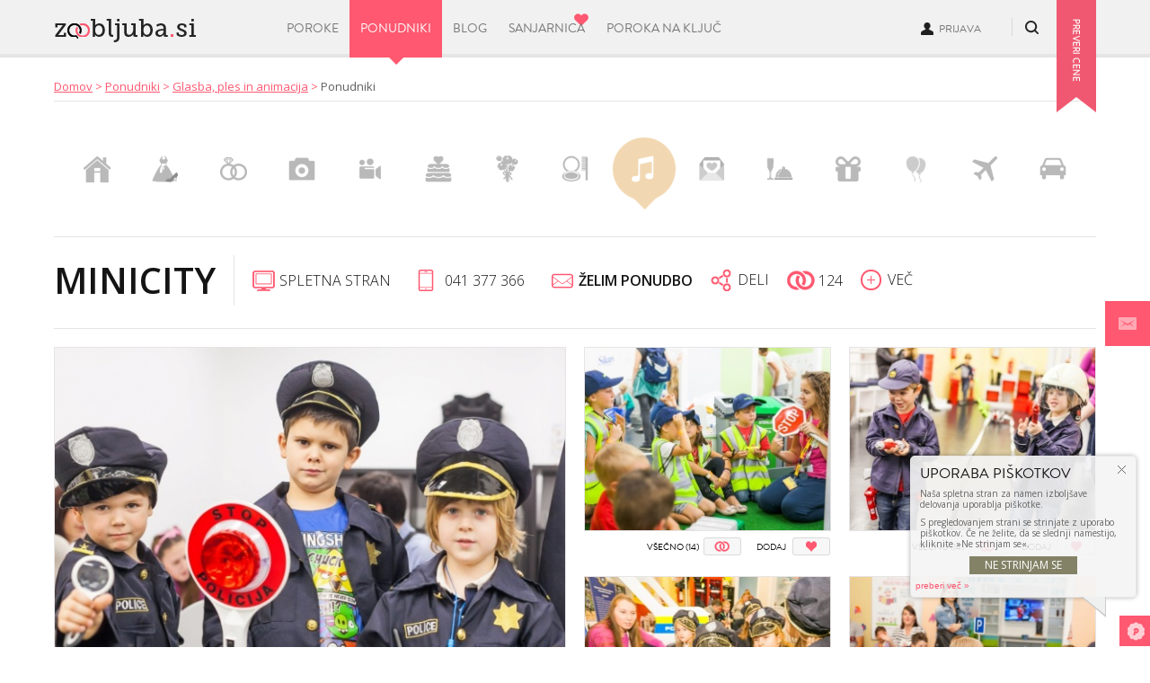

--- FILE ---
content_type: text/html; charset=utf-8
request_url: https://www.zaobljuba.si/ponudnik/glasba-ples-animacija/minicity
body_size: 18229
content:
<!doctype html>
<!--[if lt IE 7]> <html class="no-js lt-ie9 lt-ie8 lt-ie7" lang="sl" xml:lang="sl" dir="ltr" 
  xmlns:fb="http://ogp.me/ns/fb#"
  xmlns:og="http://ogp.me/ns#"> <![endif]-->
<!--[if IE 7]>    <html class="no-js lt-ie9 lt-ie8" lang="sl" xml:lang="sl" dir="ltr" 
  xmlns:fb="http://ogp.me/ns/fb#"
  xmlns:og="http://ogp.me/ns#"> <![endif]-->
<!--[if IE 8]>    <html class="no-js lt-ie9" lang="sl" xml:lang="sl" dir="ltr" 
  xmlns:fb="http://ogp.me/ns/fb#"
  xmlns:og="http://ogp.me/ns#"> <![endif]-->
<!--[if gt IE 8]><!--> <html class="no-js" xmlns:fb="http://ogp.me/ns/fb#" xml:lang="sl" lang="sl" dir="ltr" 
  xmlns:fb="http://ogp.me/ns/fb#"
  xmlns:og="http://ogp.me/ns#"> <!--<![endif]-->
  <head>
    <meta http-equiv="Content-Type" content="text/html; charset=utf-8" />
<link rel="shortcut icon" href="https://www.zaobljuba.si/sites/www.zaobljuba.si/files/favicon.png" type="image/png" />
<meta content="IE=edge,chrome=1" http-equiv="X-UA-Compatible" />
<meta content="width=device-width, initial-scale=1.0, maximum-scale=1.0, user-scalable=no" name="viewport" />
<meta name="description" content="Minicity" />
<meta name="robots" content="noimageindex" />
<meta name="generator" content="Drupal 7 (http://drupal.org)" />
<link rel="canonical" href="https://www.zaobljuba.si/ponudnik/glasba-ples-animacija/minicity" />
<link rel="shortlink" href="https://www.zaobljuba.si/user/14121" />
<meta property="og:site_name" content="Zaobljuba.si" />
<meta property="og:type" content="article" />
<meta property="og:url" content="https://www.zaobljuba.si/ponudnik/glasba-ples-animacija/minicity" />
<meta property="og:title" content="Minicity" />
<meta property="og:description" content="Minicity" />
    <title>Minicity | Zaobljuba.si</title>
    <link type="text/css" rel="stylesheet" href="https://www.zaobljuba.si/sites/www.zaobljuba.si/files/css/css_xE-rWrJf-fncB6ztZfd2huxqgxu4WO-qwma6Xer30m4.css" media="all" />
<link type="text/css" rel="stylesheet" href="https://www.zaobljuba.si/sites/www.zaobljuba.si/files/css/css__IwiWeiuDCfwmBDFcuWq4AOXJXMbzgrqR-9GpD7_xWs.css" media="all" />
<link type="text/css" rel="stylesheet" href="https://www.zaobljuba.si/sites/www.zaobljuba.si/files/css/css_Nx3RMfn1T2dm6ZELqXQV6NJVY7k3LrG66Aph0OPmF2I.css" media="all" />
<link type="text/css" rel="stylesheet" href="https://www.zaobljuba.si/sites/www.zaobljuba.si/files/css/css_GAZH5_OGbHWU4U12YXewuPFYrLzaSwXjU2PdFyrIWj8.css" media="all" />
<link type="text/css" rel="stylesheet" href="https://fonts.googleapis.com/css?family=Open+Sans:300,300italic,600,600italic,700,700italic,italic,regular&amp;subset=latin-ext" media="all" />
    <script type="text/javascript" src="https://www.zaobljuba.si/sites/all/libraries/modernizr/modernizr-custom.js?sop8hs"></script>
<script type="text/javascript" src="//ajax.googleapis.com/ajax/libs/jquery/1.7.2/jquery.min.js"></script>
<script type="text/javascript">
<!--//--><![CDATA[//><!--
window.jQuery || document.write("<script src='/sites/all/modules/contrib/jquery_update/replace/jquery/1.7/jquery.min.js'>\x3C/script>")
//--><!]]>
</script>
<script type="text/javascript" src="https://www.zaobljuba.si/sites/www.zaobljuba.si/files/js/js_Hfha9RCTNm8mqMDLXriIsKGMaghzs4ZaqJPLj2esi7s.js"></script>
<script type="text/javascript" src="https://www.zaobljuba.si/sites/www.zaobljuba.si/files/js/js_1IsHG8t4f5gpnVyzeA1Kw-dDS3_bwHjiie29nvldzj0.js"></script>
<script type="text/javascript" src="https://www.zaobljuba.si/sites/www.zaobljuba.si/files/js/js_trzKbusqNMoBUzRbGS0lOJPkrMPN8kHSsPosDG5DG7s.js"></script>
<script type="text/javascript" src="https://www.zaobljuba.si/sites/www.zaobljuba.si/files/js/js_bffyvJpCP5mlTUwcPIfF1wGkwIng92o_REbhMuaPX8U.js"></script>
<script type="text/javascript">
<!--//--><![CDATA[//><!--
function ccAddAnalytics() {
(function(i,s,o,g,r,a,m){i["GoogleAnalyticsObject"]=r;i[r]=i[r]||function(){(i[r].q=i[r].q||[]).push(arguments)},i[r].l=1*new Date();a=s.createElement(o),m=s.getElementsByTagName(o)[0];a.async=1;a.src=g;m.parentNode.insertBefore(a,m)})(window,document,"script","https://www.google-analytics.com/analytics.js","ga");ga("create", "UA-44455258-1", {"cookieDomain":"auto"});ga("require", "displayfeatures");ga("send", "pageview");
}
//--><!]]>
</script>
<script type="text/javascript" src="https://www.zaobljuba.si/sites/www.zaobljuba.si/files/js/js__ivdKEFtCeRXw3eOO-z9PxVCEBbUXIoKs4VDPOaCuAc.js"></script>
<script type="text/javascript" src="https://use.typekit.com/ubd5cno.js"></script>
<script type="text/javascript">
<!--//--><![CDATA[//><!--
try{Typekit.load();}catch(e){}
//--><!]]>
</script>
<script type="text/javascript" src="https://www.zaobljuba.si/sites/www.zaobljuba.si/files/js/js_0GcdFqxNcN7yrbYyTOC-EeZUXIAfC0gAf1trD3o9ghY.js"></script>
<script type="text/javascript" src="https://www.zaobljuba.si/sites/www.zaobljuba.si/files/js/js_F2MYXwOmh-PCqDRGYR51azrP4DGmHj3-2dk6El7kvmA.js"></script>
<script type="text/javascript">
<!--//--><![CDATA[//><!--
jQuery.extend(Drupal.settings, {"basePath":"\/","pathPrefix":"","setHasJsCookie":0,"ajaxPageState":{"theme":"zaobljuba","theme_token":"WVxiXOuOav9vBGzLEjLhRB6zrvFnorhmv2V0lqNTxE0","jquery_version":"1.7","js":{"0":1,"1":1,"2":1,"3":1,"sites\/all\/libraries\/modernizr\/modernizr-custom.js":1,"\/\/ajax.googleapis.com\/ajax\/libs\/jquery\/1.7.2\/jquery.min.js":1,"4":1,"misc\/jquery-extend-3.4.0.js":1,"misc\/jquery-html-prefilter-3.5.0-backport.js":1,"misc\/jquery.once.js":1,"misc\/drupal.js":1,"sites\/all\/modules\/contrib\/jquery_update\/replace\/ui\/external\/jquery.cookie.js":1,"sites\/all\/modules\/contrib\/jquery_update\/replace\/jquery.form\/4\/jquery.form.min.js":1,"misc\/form-single-submit.js":1,"sites\/www.zaobljuba.si\/modules\/contrib\/dialog\/misc\/ajax.js":1,"sites\/all\/modules\/contrib\/jquery_update\/js\/jquery_update.js":1,"sites\/www.zaobljuba.si\/modules\/custom\/cookiecontrol\/js\/cookieControl-5.1.min.js":1,"public:\/\/languages\/sl_mRdaC63SCY-jphU0AhcFlnlRMElQy2moXF5O74WDbtw.js":1,"sites\/all\/libraries\/colorbox\/jquery.colorbox-min.js":1,"sites\/all\/modules\/contrib\/colorbox\/js\/colorbox.js":1,"sites\/all\/modules\/contrib\/colorbox\/styles\/default\/colorbox_style.js":1,"misc\/ajax.js":1,"misc\/form.js":1,"sites\/www.zaobljuba.si\/modules\/custom\/load_block_content\/js\/html2canvas.js":1,"sites\/www.zaobljuba.si\/modules\/custom\/load_block_content\/js\/jquery.fileDownload.js":1,"sites\/www.zaobljuba.si\/modules\/custom\/load_block_content\/js\/load_block_content.js":1,"sites\/www.zaobljuba.si\/modules\/custom\/dlike\/dlike.js":1,"sites\/www.zaobljuba.si\/modules\/contrib\/flag\/theme\/flag.js":1,"sites\/www.zaobljuba.si\/modules\/contrib\/views\/js\/base.js":1,"misc\/progress.js":1,"sites\/all\/modules\/contrib\/google_analytics\/googleanalytics.js":1,"5":1,"sites\/www.zaobljuba.si\/modules\/contrib\/field_group\/field_group.js":1,"sites\/www.zaobljuba.si\/modules\/contrib\/views_flag_refresh\/views_flag_refresh.js":1,"sites\/www.zaobljuba.si\/modules\/contrib\/hybridauth\/js\/hybridauth.modal.js":1,"sites\/www.zaobljuba.si\/modules\/contrib\/hybridauth\/js\/hybridauth.onclick.js":1,"sites\/www.zaobljuba.si\/modules\/contrib\/views\/js\/ajax_view.js":1,"https:\/\/use.typekit.com\/ubd5cno.js":1,"6":1,"sites\/www.zaobljuba.si\/modules\/contrib\/hide_submit\/js\/hide_submit.js":1,"sites\/www.zaobljuba.si\/themes\/zaobljuba\/js\/jquery.bxslider.min.js":1,"sites\/www.zaobljuba.si\/themes\/zaobljuba\/js\/jquery.slideto.min.js":1,"sites\/www.zaobljuba.si\/themes\/zaobljuba\/js\/jquery.scrollbar.min.js":1,"sites\/www.zaobljuba.si\/themes\/zaobljuba\/js\/jquery.mousewheel.min.js":1,"sites\/www.zaobljuba.si\/themes\/zaobljuba\/js\/jquery.zaobljuba.js":1},"css":{"modules\/system\/system.base.css":1,"modules\/system\/system.menus.css":1,"modules\/system\/system.messages.css":1,"modules\/system\/system.theme.css":1,"modules\/comment\/comment.css":1,"modules\/field\/theme\/field.css":1,"sites\/www.zaobljuba.si\/modules\/contrib\/logintoboggan\/logintoboggan.css":1,"modules\/node\/node.css":1,"modules\/search\/search.css":1,"modules\/user\/user.css":1,"sites\/www.zaobljuba.si\/modules\/contrib\/views\/css\/views.css":1,"sites\/all\/modules\/contrib\/colorbox\/styles\/default\/colorbox_style.css":1,"sites\/all\/modules\/contrib\/ctools\/css\/ctools.css":1,"sites\/www.zaobljuba.si\/modules\/contrib\/tagclouds\/tagclouds.css":1,"sites\/www.zaobljuba.si\/modules\/custom\/dlike\/dlike.css":1,"sites\/www.zaobljuba.si\/modules\/contrib\/flag\/theme\/flag.css":1,"sites\/www.zaobljuba.si\/modules\/contrib\/ds\/layouts\/ds_2col\/ds_2col.css":1,"sites\/www.zaobljuba.si\/modules\/contrib\/hybridauth\/plugins\/icon_pack\/hybridauth_32\/hybridauth_32.css":1,"sites\/www.zaobljuba.si\/modules\/contrib\/hybridauth\/css\/hybridauth.css":1,"sites\/www.zaobljuba.si\/modules\/contrib\/hybridauth\/css\/hybridauth.modal.css":1,"public:\/\/skrivamse\/tvoja_tel_st.css":1,"sites\/www.zaobljuba.si\/modules\/contrib\/hide_submit\/css\/hide_submit.css":1,"sites\/www.zaobljuba.si\/themes\/zaobljuba\/css\/normalize.css":1,"sites\/www.zaobljuba.si\/themes\/zaobljuba\/css\/jquery.bxslider.css":1,"sites\/www.zaobljuba.si\/themes\/zaobljuba\/css\/jquery.scrollbar.css":1,"sites\/www.zaobljuba.si\/themes\/zaobljuba\/css\/style.less":1,"sites\/www.zaobljuba.si\/themes\/zaobljuba\/css\/style_admir.less":1,"sites\/www.zaobljuba.si\/themes\/zaobljuba\/css\/style_jan.less":1,"sites\/www.zaobljuba.si\/themes\/zaobljuba\/css\/style_rok.less":1,"sites\/www.zaobljuba.si\/themes\/zaobljuba\/css\/style_sopek.less":1,"https:\/\/fonts.googleapis.com\/css?family=Open+Sans:300,300italic,600,600italic,700,700italic,italic,regular\u0026subset=latin-ext":1}},"colorbox":{"opacity":"0.85","current":"{current} of {total}","previous":"\u00ab Prev","next":"Next \u00bb","close":"Close","maxWidth":"98%","maxHeight":"98%","fixed":true,"mobiledetect":true,"mobiledevicewidth":"480px","specificPagesDefaultValue":"admin*\nimagebrowser*\nimg_assist*\nimce*\nnode\/add\/*\nnode\/*\/edit\nprint\/*\nprintpdf\/*\nsystem\/ajax\nsystem\/ajax\/*"},"flag":{"anonymous":true},"views":{"ajax_path":"\/views\/ajax","ajaxViews":{"views_dom_id:d7df271a891b5edfc57e47f8f6984262":{"view_name":"zaobljube_dan","view_display_id":"block_1","view_args":"","view_path":"user\/14121","view_base_path":"poroke","view_dom_id":"d7df271a891b5edfc57e47f8f6984262","pager_element":0},"views_dom_id:5982cd415de7092673982b2247733b95":{"view_name":"like_count","view_display_id":"block","view_args":"14121","view_path":"user\/14121","view_base_path":"user\/14121","view_dom_id":"5982cd415de7092673982b2247733b95","pager_element":0},"0":{"view_name":"foto_slideshow_provider","view_display_id":"block_slideshow","view_args":"14121","view_path":"user\/14121","view_base_path":null,"view_dom_id":1,"pager_element":null}}},"viewsFlagRefresh":{"imagePath":"\/sites\/www.zaobljuba.si\/modules\/contrib\/views_flag_refresh\/images","flags":{"like_photo":{"like_count-block":{"themeHook":false,"themeHookPost":false}}}},"googleanalytics":{"trackOutbound":1,"trackMailto":1,"trackDownload":1,"trackDownloadExtensions":"7z|aac|arc|arj|asf|asx|avi|bin|csv|doc(x|m)?|dot(x|m)?|exe|flv|gif|gz|gzip|hqx|jar|jpe?g|js|mp(2|3|4|e?g)|mov(ie)?|msi|msp|pdf|phps|png|ppt(x|m)?|pot(x|m)?|pps(x|m)?|ppam|sld(x|m)?|thmx|qtm?|ra(m|r)?|sea|sit|tar|tgz|torrent|txt|wav|wma|wmv|wpd|xls(x|m|b)?|xlt(x|m)|xlam|xml|z|zip","trackColorbox":1},"field_group":{"div":"account"},"hide_submit":{"hide_submit_status":true,"hide_submit_method":"hide","hide_submit_css":"hide-submit-disable","hide_submit_abtext":"","hide_submit_atext":"","hide_submit_hide_css":"hide-submit-processing","hide_submit_hide_text":"Po\u0161iljam ...","hide_submit_indicator_style":"expand-left","hide_submit_spinner_color":"#000","hide_submit_spinner_lines":12,"hide_submit_hide_fx":1,"hide_submit_reset_time":500000},"urlIsAjaxTrusted":{"\/ponudnik\/glasba-ples-animacija\/minicity?destination=user\/14121":true}});
//--><!]]>
</script>
    <!-- Facebook Pixel Code -->
    <script>
        !function(f,b,e,v,n,t,s){if(f.fbq)return;n=f.fbq=function(){n.callMethod?n.callMethod.apply(n,arguments):n.queue.push(arguments)};if(!f._fbq)f._fbq=n;n.push=n;n.loaded=!0;n.version='2.0';n.queue=[];t=b.createElement(e);t.async=!0;t.src=v;s=b.getElementsByTagName(e)[0];s.parentNode.insertBefore(t,s)}(window,document,'script','//connect.facebook.net/en_US/fbevents.js');
        fbq('init', '984308504966637');
        fbq('track', "PageView");
    </script>
    <!-- Google Code for Remarketing Tag -->
    <!-- Hotjar Tracking Code for https://www.zaobljuba.si/ -->
      <script>
        (function(h,o,t,j,a,r){
            h.hj=h.hj||function(){(h.hj.q=h.hj.q||[]).push(arguments)};
            h._hjSettings={hjid:1780958,hjsv:6};
            a=o.getElementsByTagName('head')[0];
            r=o.createElement('script');r.async=1;
            r.src=t+h._hjSettings.hjid+j+h._hjSettings.hjsv;
            a.appendChild(r);
        })(window,document,'https://static.hotjar.com/c/hotjar-','.js?sv=');
    </script>
    <!--  MouseStats:Begin  -->
    <script type="text/javascript">var MouseStats_Commands=MouseStats_Commands?MouseStats_Commands:[]; (function(){function b(){if(void 0==document.getElementById("__mstrkscpt")){var a=document.createElement("script");a.type="text/javascript";a.id="__mstrkscpt";a.src=("https:"==document.location.protocol?"https://ssl":"http://www2")+".mousestats.com/js/5/6/5642304583834837137.js?"+Math.floor((new Date).getTime()/6E5);a.async=!0;a.defer=!0;(document.getElementsByTagName("head")[0]||document.getElementsByTagName("body")[0]).appendChild(a)}}window.attachEvent?window.attachEvent("onload",b):window.addEventListener("load", b,!1);"complete"===document.readyState&&b()})(); </script>
    <!--  MouseStats:End  -->
    <script type="text/javascript">
    /* <![CDATA[ */
    var google_conversion_id = 973001163;
    var google_custom_params = window.google_tag_params;
    var google_remarketing_only = true;
    /* ]]> */
    </script>
    <script type="text/javascript" src="//www.googleadservices.com/pagead/conversion.js">
    </script>
    <noscript>
    <div style="display:inline;">
    <img height="1" width="1" style="border-style:none;" alt="" src="//googleads.g.doubleclick.net/pagead/viewthroughconversion/973001163/?value=0&amp;guid=ON&amp;script=0"/>
    </div>
    </noscript>
    <noscript><img height="1" width="1" style="display:none" src="https://www.facebook.com/tr?id=984308504966637&ev=PageView&noscript=1"/></noscript>
    <meta name="google-site-verification" content="13GzlC6vXgT4QooA74OQEZDP8JSr8XZ-YtQDPBuTorU" />
    <!-- End Facebook Pixel Code -->
    <script src="/sites/www.zaobljuba.si/themes/zaobljuba/js/slick.min.js"></script>
    
    <!-- (c) 2000-2017 Gemius SA version 2.0 Impressions: campaign: A1 residental "Dual", placement: /Zaobljuba_si 1200_800 , creative: Zaobljuba_si 1200_800  -->

    <script type="text/javascript">

      (_gdeaq = window._gdeaq || []).push(['nc', 'false']);

    </script>

    <i id="_gde_isndwl_vncjmsetnn" style="display: none !important; visibility: hidden !important"></i>

    <script type="text/javascript">

      (_gdeaq = window._gdeaq || []).push(['hit', 'si', 'py.glH7ImvgMN2HQb3bvkIaw3yiRAC80_fLK.xEFQQb.y7', 'ymlsivkohs', 'hdbubjvagxmhcubhrkggdrvowrkn'],

      ['viewable', 'si', 'py.glH7ImvgMN2HQb3bvkIaw3yiRAC80_fLK.xEFQQb.y7', 'vncjmsetnn', '_gde_isndwl_vncjmsetnn']);

    </script>

    <script type="text/javascript" src="//si.hit.gemius.pl/gdejs/xgde.js"> </script>
    <link rel="shortcut icon" href="https://www.zaobljuba.si/files/favicon.ico">
  </head>
  <body class="html not-front not-logged-in no-sidebars page-user page-user- page-user-14121" >
    <!--[if lt IE 7]>
      <p class="chromeframe">You are using an <strong>outdated</strong> browser. Please <a href="http://browsehappy.com/">upgrade your browser</a> or <a href="http://www.google.com/chromeframe/?redirect=true">activate Google Chrome Frame</a> to improve your experience.</p>
    <![endif]-->
        
    <!-- <div id="fb-root"></div>
<script>
	// Load the SDK asynchronously
  jQuery(function(){
    (function(d, s, id){
       var js, fjs = d.getElementsByTagName(s)[0];
       if (d.getElementById(id)) {return;}
       js = d.createElement(s); js.id = id;
       js.src = "//connect.facebook.net/sl_SI/all.js#xfbml=1&appId=182577545261770";
       fjs.parentNode.insertBefore(js, fjs);
     }(document, 'script', 'facebook-jssdk'));
  });

	/*
  window.fbAsyncInit = function() {
    // init the FB JS SDK
    FB.init({
      appId      : '182577545261770',                    // App ID from the app dashboard
      status     : true,                                 // Check Facebook Login status
      xfbml      : true                                  // Look for social plugins on the page
    });

    // Additional initialization code such as adding Event Listeners goes here
  };
	*/
</script> -->

    <div id="fb-root"></div>
    <script>
        (function (d, s, id) {
            var js, fjs = d.getElementsByTagName(s)[0];
            if (d.getElementById(id)) return;
            js = d.createElement(s);
            js.id = id;
            //js.src = "//connect.facebook.net/en_US/sdk.js#xfbml=1&version=v2.6&appId=1600859663490737";
            js.src = "//connect.facebook.net/en_US/sdk.js#xfbml=1&version=v2.6&appId=182577545261770";
            fjs.parentNode.insertBefore(js, fjs);
        }(document, 'script', 'facebook-jssdk'));
    </script>

    <div id="page-wrapper">
        <header id="header">
            <div class="header-inner">
                                    <div class="logo">
                        <a href="/" title="Domov" rel="home">
            <img src="https://www.zaobljuba.si/sites/www.zaobljuba.si/files/logo.png" alt="Domov" />
          </a>
                    </div>
                                              <div class="region region-header">
    <div id="block-bean-enquiry-ribbon" class="block block-bean">

  	  
  <div class="content">
    <div class="entity entity-bean bean-vsebinski-blok clearfix">
        <div class="content">
    <div class="field field-name-field-bean-body field-type-text-long field-label-hidden"><div class="field-items"><div class="field-item even"><p><a href="/obrazec/zelim-informativno-ponudbo"><img alt="" src="/sites/www.zaobljuba.si/files/upload/enquiry-ribbon.png" style="width: 44px; height: 125px;" /></a></p>
</div></div></div>  </div>
</div>
  </div>
  
</div><div id="block-bean-header-search" class="block block-bean">

  	  
  <div class="content">
    <div class="entity entity-bean bean-vsebinski-blok clearfix">
        <div class="content">
    <div class="field field-name-field-bean-body field-type-text-long field-label-hidden"><div class="field-items"><div class="field-item even"><form action="return false;" class="search" id="search" method="post">
<div class="search-icon" id="search-icon"> </div>
<p>	<input class="search-string" id="search-string" name="search-string" placeholder="Išči" type="text" /> </p></form>
<div class="search-results" id="search-results">
<ul></ul></div>
</div></div></div>  </div>
</div>
  </div>
  
</div><div id="block-wedding_user_block-user_info" class="block block-wedding-user-block">

  	  
  <div class="content">
    <div class="item-list"><ul class="user-info-logged-out"><li class="first last"><a href="/uporabnik/prijava" title="Prijava" class="user-login" id="user-login">Prijava</a></li>
</ul></div>  </div>
  
</div><div id="block-menu_block-2" class="block block-menu-block">

  	  
  <div class="content">
    <div class="menu-block-wrapper menu-block-2 menu-name-main-menu parent-mlid-0 menu-level-1">
  <ul class="menu"><li class="first leaf menu-mlid-1300"><a href="/poroke" title="Poroke">Poroke</a></li>
<li class="leaf active-trail menu-mlid-668"><a href="/ponudniki" title="Ponudniki" class="active-trail active">Ponudniki</a></li>
<li class="leaf has-children menu-mlid-640"><a href="/blog" title="Blog">Blog</a></li>
<li class="leaf menu-mlid-1313"><a href="/uporabnik/sanjarnica" title="Sanjarnica">Sanjarnica</a></li>
<li class="last leaf menu-mlid-4762"><a href="/poroka-na-kljuc" title="">Poroka na ključ</a></li>
</ul></div>
  </div>
  
</div>  </div>
            </div>
        </header>
        <!-- /#header -->

        
            <div id="page">
                                    <div id="breadcrumb">
                        <div class="breadcrumb"><a href="/">Domov</a> > <a href="/ponudniki">Ponudniki</a> > <a href="/ponudnik/glasba-ples-animacija">Glasba, ples in animacija</a> > <span class="current">Ponudniki</span></div>                    </div>
                    
                        
                            <div id="content" class="column">
                                                                    <div class="tabs">
                                                                            </div>
                                                                                                                                                                                                                                                                                              <div class="region region-content">
    <div id="block-views-storitve-block_navi" class="block block-views">

  	  
  <div class="content">
    <div class="view view-storitve view-id-storitve view-display-id-block_navi view-dom-id-95902bd0a893e5350662bbeb71f30e42">
        
  
  
      <div class="view-content">
        <div class="views-row views-row-1 views-row-odd views-row-first views-row-tid-4">
      
  <div class="views-field views-field-field-ikona">        <a href="/ponudnik/porocni-prostor"><img src="https://www.zaobljuba.si/sites/www.zaobljuba.si/files/styles/service_icon/public/icons/icon-location.png?itok=dlVlHkT8" width="30" height="30" alt="" /></a>  </div>  
  <div class="views-field views-field-field-ikona-bela">        <a href="/ponudnik/porocni-prostor"><img src="https://www.zaobljuba.si/sites/www.zaobljuba.si/files/styles/service_icon/public/icon-location.png?itok=fkanqWXl" width="30" height="30" alt="" /></a>  </div>  
  <div class="views-field views-field-name">        <span class="field-content">Poročni prostor</span>  </div>  </div>
  <div class="views-row views-row-2 views-row-even views-row-tid-3">
      
  <div class="views-field views-field-field-ikona">        <a href="/ponudnik/porocna-obleka-cevlji"><img src="https://www.zaobljuba.si/sites/www.zaobljuba.si/files/styles/service_icon/public/icons/icon-dress-shoes_0.png?itok=cxiu820E" width="30" height="30" alt="" /></a>  </div>  
  <div class="views-field views-field-field-ikona-bela">        <a href="/ponudnik/porocna-obleka-cevlji"><img src="https://www.zaobljuba.si/sites/www.zaobljuba.si/files/styles/service_icon/public/icon-dress-shoes_0.png?itok=62TivXex" width="30" height="30" alt="" /></a>  </div>  
  <div class="views-field views-field-name">        <span class="field-content">Poročna obleka in čevlji</span>  </div>  </div>
  <div class="views-row views-row-3 views-row-odd views-row-tid-21">
      
  <div class="views-field views-field-field-ikona">        <a href="/ponudnik/porocni-prstani-nakit"><img src="https://www.zaobljuba.si/sites/www.zaobljuba.si/files/styles/service_icon/public/icons/icon-ring_0.png?itok=nLtbmV_h" width="30" height="30" alt="" /></a>  </div>  
  <div class="views-field views-field-field-ikona-bela">        <a href="/ponudnik/porocni-prstani-nakit"><img src="https://www.zaobljuba.si/sites/www.zaobljuba.si/files/styles/service_icon/public/icon-ring_0.png?itok=tt9ve7wn" width="30" height="30" alt="" /></a>  </div>  
  <div class="views-field views-field-name">        <span class="field-content">Poročni prstani in nakit</span>  </div>  </div>
  <div class="views-row views-row-4 views-row-even views-row-tid-7">
      
  <div class="views-field views-field-field-ikona">        <a href="/ponudnik/porocni-fotograf"><img src="https://www.zaobljuba.si/sites/www.zaobljuba.si/files/styles/service_icon/public/icons/icon-photo.png?itok=JE9xRYWf" width="30" height="30" alt="" /></a>  </div>  
  <div class="views-field views-field-field-ikona-bela">        <a href="/ponudnik/porocni-fotograf"><img src="https://www.zaobljuba.si/sites/www.zaobljuba.si/files/styles/service_icon/public/icon-photo.png?itok=xOZDyDws" width="30" height="30" alt="" /></a>  </div>  
  <div class="views-field views-field-name">        <span class="field-content">Poročni fotograf</span>  </div>  </div>
  <div class="views-row views-row-5 views-row-odd views-row-tid-1135">
      
  <div class="views-field views-field-field-ikona">        <a href="/ponudnik/porocni-video"><img src="https://www.zaobljuba.si/sites/www.zaobljuba.si/files/styles/service_icon/public/icons/icon-video.png?itok=GlSwbaWZ" width="30" height="30" alt="" /></a>  </div>  
  <div class="views-field views-field-field-ikona-bela">        <a href="/ponudnik/porocni-video"><img src="https://www.zaobljuba.si/sites/www.zaobljuba.si/files/styles/service_icon/public/icon-video-white.png?itok=Erdtwtbt" width="30" height="30" alt="" /></a>  </div>  
  <div class="views-field views-field-name">        <span class="field-content">Poročni video</span>  </div>  </div>
  <div class="views-row views-row-6 views-row-even views-row-tid-16">
      
  <div class="views-field views-field-field-ikona">        <a href="/ponudnik/porocna-torta"><img src="https://www.zaobljuba.si/sites/www.zaobljuba.si/files/styles/service_icon/public/icons/icon-cake.png?itok=ayq8r9ES" width="30" height="30" alt="" /></a>  </div>  
  <div class="views-field views-field-field-ikona-bela">        <a href="/ponudnik/porocna-torta"><img src="https://www.zaobljuba.si/sites/www.zaobljuba.si/files/styles/service_icon/public/icon-cake.png?itok=w_iz-0KE" width="30" height="30" alt="" /></a>  </div>  
  <div class="views-field views-field-name">        <span class="field-content">Poročna torta</span>  </div>  </div>
  <div class="views-row views-row-7 views-row-odd views-row-tid-2">
      
  <div class="views-field views-field-field-ikona">        <a href="/ponudnik/porocni-sopek"><img src="https://www.zaobljuba.si/sites/www.zaobljuba.si/files/styles/service_icon/public/icons/icon-flowers_0.png?itok=FsroREJc" width="30" height="30" alt="" /></a>  </div>  
  <div class="views-field views-field-field-ikona-bela">        <a href="/ponudnik/porocni-sopek"><img src="https://www.zaobljuba.si/sites/www.zaobljuba.si/files/styles/service_icon/public/icon-flowers_0.png?itok=WZEjhfm7" width="30" height="30" alt="" /></a>  </div>  
  <div class="views-field views-field-name">        <span class="field-content">Poročni šopek</span>  </div>  </div>
  <div class="views-row views-row-8 views-row-even views-row-tid-19">
      
  <div class="views-field views-field-field-ikona">        <a href="/ponudnik/licenje"><img src="https://www.zaobljuba.si/sites/www.zaobljuba.si/files/styles/service_icon/public/icons/icon-makeup-hair_0.png?itok=UdSOrhsK" width="30" height="30" alt="" /></a>  </div>  
  <div class="views-field views-field-field-ikona-bela">        <a href="/ponudnik/licenje"><img src="https://www.zaobljuba.si/sites/www.zaobljuba.si/files/styles/service_icon/public/icon-makeup-hair_0.png?itok=U2RH79B9" width="30" height="30" alt="" /></a>  </div>  
  <div class="views-field views-field-name">        <span class="field-content">Ličenje in pričeska</span>  </div>  </div>
  <div class="views-row views-row-9 views-row-odd views-row-tid-20">
      
  <div class="views-field views-field-field-ikona">        <a href="/ponudnik/glasba-ples-animacija"><img src="https://www.zaobljuba.si/sites/www.zaobljuba.si/files/styles/service_icon/public/icons/icon-music.png?itok=rcQk0sNm" width="30" height="30" alt="" /></a>  </div>  
  <div class="views-field views-field-field-ikona-bela">        <a href="/ponudnik/glasba-ples-animacija"><img src="https://www.zaobljuba.si/sites/www.zaobljuba.si/files/styles/service_icon/public/icon-music.png?itok=38_SN9w6" width="30" height="30" alt="" /></a>  </div>  
  <div class="views-field views-field-name">        <span class="field-content">Glasba, ples in animacija</span>  </div>  </div>
  <div class="views-row views-row-10 views-row-even views-row-tid-26">
      
  <div class="views-field views-field-field-ikona">        <a href="/ponudnik/porocne-tiskovine"><img src="https://www.zaobljuba.si/sites/www.zaobljuba.si/files/styles/service_icon/public/icons/icon-mail_0.png?itok=bdrRuMyO" width="30" height="30" alt="" /></a>  </div>  
  <div class="views-field views-field-field-ikona-bela">        <a href="/ponudnik/porocne-tiskovine"><img src="https://www.zaobljuba.si/sites/www.zaobljuba.si/files/styles/service_icon/public/icon-mail_0.png?itok=Ee53IXGn" width="30" height="30" alt="" /></a>  </div>  
  <div class="views-field views-field-name">        <span class="field-content">Poročne tiskovine</span>  </div>  </div>
  <div class="views-row views-row-11 views-row-odd views-row-tid-23">
      
  <div class="views-field views-field-field-ikona">        <a href="/ponudnik/porocna-pogostitev"><img src="https://www.zaobljuba.si/sites/www.zaobljuba.si/files/styles/service_icon/public/icons/champagne_1.png?itok=YfJgydUA" width="30" height="30" alt="" /></a>  </div>  
  <div class="views-field views-field-field-ikona-bela">        <a href="/ponudnik/porocna-pogostitev"><img src="https://www.zaobljuba.si/sites/www.zaobljuba.si/files/styles/service_icon/public/champagnewhite.png?itok=A4RWhu_V" width="30" height="30" alt="" /></a>  </div>  
  <div class="views-field views-field-name">        <span class="field-content">Poročna pogostitev</span>  </div>  </div>
  <div class="views-row views-row-12 views-row-even views-row-tid-27">
      
  <div class="views-field views-field-field-ikona">        <a href="/ponudnik/porocna-darila"><img src="https://www.zaobljuba.si/sites/www.zaobljuba.si/files/styles/service_icon/public/icons/icon-gift.png?itok=m8hbgNP3" width="30" height="30" alt="" /></a>  </div>  
  <div class="views-field views-field-field-ikona-bela">        <a href="/ponudnik/porocna-darila"><img src="https://www.zaobljuba.si/sites/www.zaobljuba.si/files/styles/service_icon/public/icon-gift.png?itok=zuiB5q2a" width="30" height="30" alt="" /></a>  </div>  
  <div class="views-field views-field-name">        <span class="field-content">Poročna darila</span>  </div>  </div>
  <div class="views-row views-row-13 views-row-odd views-row-tid-576">
      
  <div class="views-field views-field-field-ikona">        <a href="/ponudnik/porocna-dekoracija"><img src="https://www.zaobljuba.si/sites/www.zaobljuba.si/files/styles/service_icon/public/icons/icon-decoration.png?itok=28vJzBOf" width="30" height="30" alt="" /></a>  </div>  
  <div class="views-field views-field-field-ikona-bela">        <a href="/ponudnik/porocna-dekoracija"><img src="https://www.zaobljuba.si/sites/www.zaobljuba.si/files/styles/service_icon/public/icon-decoration.png?itok=lFSBoF7T" width="30" height="30" alt="" /></a>  </div>  
  <div class="views-field views-field-name">        <span class="field-content">Poročna dekoracija</span>  </div>  </div>
  <div class="views-row views-row-14 views-row-even views-row-tid-24">
      
  <div class="views-field views-field-field-ikona">        <a href="/ponudnik/porocna-potovanja-dozivetja"><img src="https://www.zaobljuba.si/sites/www.zaobljuba.si/files/styles/service_icon/public/icons/icon-airplane.png?itok=tjJxTJdm" width="30" height="30" alt="" /></a>  </div>  
  <div class="views-field views-field-field-ikona-bela">        <a href="/ponudnik/porocna-potovanja-dozivetja"><img src="https://www.zaobljuba.si/sites/www.zaobljuba.si/files/styles/service_icon/public/icon-airplane.png?itok=bRs1FRHh" width="30" height="30" alt="" /></a>  </div>  
  <div class="views-field views-field-name">        <span class="field-content">Poročna potovanja in doživetja</span>  </div>  </div>
  <div class="views-row views-row-15 views-row-odd views-row-last views-row-tid-25">
      
  <div class="views-field views-field-field-ikona">        <a href="/ponudnik/prevoz"><img src="https://www.zaobljuba.si/sites/www.zaobljuba.si/files/styles/service_icon/public/icons/icon-car.png?itok=VckO_XSS" width="30" height="30" alt="" /></a>  </div>  
  <div class="views-field views-field-field-ikona-bela">        <a href="/ponudnik/prevoz"><img src="https://www.zaobljuba.si/sites/www.zaobljuba.si/files/styles/service_icon/public/icon-car.png?itok=_nLUD69t" width="30" height="30" alt="" /></a>  </div>  
  <div class="views-field views-field-name">        <span class="field-content">Prevoz</span>  </div>  </div>
    </div>
  
  
  
  
  
  
</div>  </div>
  
</div><div id="block-system-main" class="block block-system">

  	  
  <div class="content">
    <div  class="ds-2col user-profile view-mode-full clearfix">

  
  <header class="group-left">
    <div class="field field-name-name field-type-ds field-label-hidden"><div class="field-items"><div class="field-item even"><h1>Minicity</h1></div></div></div><a id="profile-company_data"></a>  <h3>Podatki podjetja</h3>

<dl>
  <div class="entity entity-profile2 profile2-company-data clearfix">

  
  <div class="content">
    <div class="field field-name-field-storitev field-type-taxonomy-term-reference field-label-hidden"><div class="field-items"><div class="field-item even">20</div></div></div><div class="field field-name-field-spletna-stran field-type-link-field field-label-hidden"><div class="field-items"><div class="field-item even"><a href="http://www.minicity.si/si/animacije-na-terenu/" target="_blank" title="http://www.minicity.si/si/animacije-na-terenu/">Spletna stran</a></div></div></div><div class="field field-name-field-telefonska-stevilka field-type-text field-label-hidden"><div class="field-items"><div class="field-item even">041 377 366</div></div></div><div class="field field-name-field-elektronski-naslov field-type-email field-label-hidden"><div class="field-items"><div class="field-item even"><a role="button" data-module="webform" data-delta="client-block-2513" class="block-pop" rel="animacije@minicity.si">ŽELIM PONUDBO</a></div></div></div><div class="field field-name-field-provider-like-count field-type-viewfield field-label-hidden"><div class="field-items"><div class="field-item even"><div class="view view-like-count view-id-like_count view-display-id-block view-dom-id-5982cd415de7092673982b2247733b95">
        
  
  
          <div>
      
  <div class="views-field views-field-count">        <span class="field-content">124</span>  </div>  </div>
  
  
  
  
  
  
</div></div></div></div><div id="profile2-company-data-account-group-vec-informacij" class=" group-vec-informacij field-group-div"><div id="profile2-company-data-account-group-ponudnik-naslov" class=" group-ponudnik-naslov field-group-div"><h3><span>Naslov ponudnika</span></h3><div class="field field-name-field-naziv-podjetja field-type-text field-label-hidden"><div class="field-items"><div class="field-item even">BTC City, Dvorana A </div></div></div><div class="field field-name-field-postni-naslov field-type-text field-label-hidden"><div class="field-items"><div class="field-item even">Šmartinska cesta 152</div></div></div><div class="field field-name-field-posta field-type-taxonomy-term-reference field-label-hidden"><div class="field-items"><div class="field-item even">1000 Ljubljana</div></div></div></div><div class="field field-name-field-opis-ponudnika field-type-text-long field-label-hidden"><div class="field-items"><div class="field-item even"><p>Na <strong>Minicityjevih poročnih animacijah</strong> širimo uspešno zgodbo otroških delavnic projekta Minicity Ljubljana. Gre za tematski program zabave, ki uporablja metodo didaktične igre in je namenjen otrokom od 2. do 12. leta starosti. Otroci skozi igro spoznavajo različne poklice in osvajajo uporabna znanja za vsakodnevno življenje. </p><p>Otroci lahko tako za en dan postanejo gasilci, policisti, zidarji, zobozdravniki, tv voditelji, bančni uslužbenci in mnogo več. Nadenejo si delovne uniforme in se igrajo z realnimi rekviziti, ki jih poklici uporabljajo pri svojem delu.</p><p>Animacije so primerne za dogodke in priložnosti vseh vrst, saj jih vsebinsko prilagodimo lokaciji izvedbe, starosti otrok in željam naročnika. Na voljo je <strong>6 različnih tematskih sklopov</strong>, v vsakem pa otroci spoznajo več priljubljenih poklicev, s katerimi je Minicity doživetje dostopno tudi izven ulic malega mesta. </p><p>Minicity animacije so v celoti zasnovane s strani ekipe psihologov in pedagogov, otroke pa med igro usmerjajo izkušeni in strokovno podkovani animatorji in le tako lahko zagotovimo, da imajo medtem starši čas za brezskrbno sprostitev in zabavo, lahko pa seveda tudi sodelujejo pri igri.</p><p>Usedite se na Minicity vrtiljak in okusite <strong>eksplozijo doživetij!</strong></p></div></div></div></div>  </div>
</div>
</dl>
  </header>

  <div class="group-right">
    <a id="profile-company_photos"></a>  <h3>Fotografije ponudnika</h3>

<dl>
  <div class="entity entity-profile2 profile2-company-photos clearfix">

  
  <div class="content">
    <div class="field field-name-field-fotografije field-type-entityreference field-label-hidden"><div class="field-items"><div class="field-item even"><article id="node-8635" class="node node-fotografija">

      
    <div class="content">
    <div class="field field-name-field-slika field-type-image field-label-hidden"><div class="field-items"><div class="field-item even"><img src="https://www.zaobljuba.si/sites/www.zaobljuba.si/files/styles/image_list_provider_cover/public/slika/varstvo_na_poroki_minicity_1.jpg?itok=_fxZSdnQ&amp;c=32d3fb9555b07afab74da37b8f68eed9" width="590" height="475" alt="Minicity, varstvo na poroki, poročno varstvo, poroka, Zaobljuba.si" /></div></div></div><span class="flag-wrapper flag-wishboard"><a href="#" title="" class="flag flag-action flag-link-form use-dialog user-login-dialog" rel="nofollow">DODAJ</a></span><div class='like-photo-anon'><span class="flag-wrapper flag-like-photo flag-like-photo-8635">
      <a href="/flag/flag/like_photo/8635?destination=user/14121&amp;token=dacd135a1bcf1d57026ecbf404f931fa" title="" class="flag flag-action flag-link-toggle" rel="nofollow">Všeč mi je</a><span class="flag-throbber">&nbsp;</span>
    </span>

<!-- here comes the flag text -->

<span class="dlike dlike-node-append-8635">VŠEČNO (13)</span></div>  </div>

  
  </article></div><div class="field-item odd"><article id="node-8636" class="node node-fotografija">

      
    <div class="content">
    <div class="field field-name-field-slika field-type-image field-label-hidden"><div class="field-items"><div class="field-item even"><img src="https://www.zaobljuba.si/sites/www.zaobljuba.si/files/styles/image_275_205/public/slika/varstvo_na_poroki_minicity_2.jpg?itok=oHgoVelm&amp;c=9a1d5896a5202c245730e8b7776c2437" width="275" height="205" alt="Minicity, varstvo na poroki, poročno varstvo, poroka, Zaobljuba.si" /></div></div></div><span class="flag-wrapper flag-wishboard"><a href="#" title="" class="flag flag-action flag-link-form use-dialog user-login-dialog" rel="nofollow">DODAJ</a></span><div class='like-photo-anon'><span class="flag-wrapper flag-like-photo flag-like-photo-8636">
      <a href="/flag/flag/like_photo/8636?destination=user/14121&amp;token=0eb9ba94a8c7c0fa0227e22946f2d507" title="" class="flag flag-action flag-link-toggle" rel="nofollow">Všeč mi je</a><span class="flag-throbber">&nbsp;</span>
    </span>

<!-- here comes the flag text -->

<span class="dlike dlike-node-append-8636">VŠEČNO (14)</span></div>  </div>

  
  </article></div><div class="field-item even"><article id="node-8637" class="node node-fotografija">

      
    <div class="content">
    <div class="field field-name-field-slika field-type-image field-label-hidden"><div class="field-items"><div class="field-item even"><img src="https://www.zaobljuba.si/sites/www.zaobljuba.si/files/styles/image_275_205/public/slika/varstvo_na_poroki_minicity_3.jpg?itok=GKEZ33dC&amp;c=9a1d5896a5202c245730e8b7776c2437" width="275" height="205" alt="Minicity, varstvo na poroki, poročno varstvo, poroka, Zaobljuba.si" /></div></div></div><span class="flag-wrapper flag-wishboard"><a href="#" title="" class="flag flag-action flag-link-form use-dialog user-login-dialog" rel="nofollow">DODAJ</a></span><div class='like-photo-anon'><span class="flag-wrapper flag-like-photo flag-like-photo-8637">
      <a href="/flag/flag/like_photo/8637?destination=user/14121&amp;token=0c5cd0d0c4ecd6787b0f90bde07ed7cb" title="" class="flag flag-action flag-link-toggle" rel="nofollow">Všeč mi je</a><span class="flag-throbber">&nbsp;</span>
    </span>

<!-- here comes the flag text -->

<span class="dlike dlike-node-append-8637">VŠEČNO (14)</span></div>  </div>

  
  </article></div><div class="field-item odd"><article id="node-8638" class="node node-fotografija">

      
    <div class="content">
    <div class="field field-name-field-slika field-type-image field-label-hidden"><div class="field-items"><div class="field-item even"><img src="https://www.zaobljuba.si/sites/www.zaobljuba.si/files/styles/image_275_205/public/slika/varstvo_na_poroki_minicity_4.jpg?itok=AVPcoUte&amp;c=9a1d5896a5202c245730e8b7776c2437" width="275" height="205" alt="Minicity, varstvo na poroki, poročno varstvo, poroka, Zaobljuba.si" /></div></div></div><span class="flag-wrapper flag-wishboard"><a href="#" title="" class="flag flag-action flag-link-form use-dialog user-login-dialog" rel="nofollow">DODAJ</a></span><div class='like-photo-anon'><span class="flag-wrapper flag-like-photo flag-like-photo-8638">
      <a href="/flag/flag/like_photo/8638?destination=user/14121&amp;token=27d3a723bc611d42f2bf41801ff3e613" title="" class="flag flag-action flag-link-toggle" rel="nofollow">Všeč mi je</a><span class="flag-throbber">&nbsp;</span>
    </span>

<!-- here comes the flag text -->

<span class="dlike dlike-node-append-8638">VŠEČNO (13)</span></div>  </div>

  
  </article></div><div class="field-item even"><article id="node-8639" class="node node-fotografija">

      
    <div class="content">
    <div class="field field-name-field-slika field-type-image field-label-hidden"><div class="field-items"><div class="field-item even"><img src="https://www.zaobljuba.si/sites/www.zaobljuba.si/files/styles/image_275_205/public/slika/varstvo_na_poroki_minicity_5.jpg?itok=Mil_QEdI&amp;c=9a1d5896a5202c245730e8b7776c2437" width="275" height="205" alt="Minicity, varstvo na poroki, poročno varstvo, poroka, Zaobljuba.si" /></div></div></div><span class="flag-wrapper flag-wishboard"><a href="#" title="" class="flag flag-action flag-link-form use-dialog user-login-dialog" rel="nofollow">DODAJ</a></span><div class='like-photo-anon'><span class="flag-wrapper flag-like-photo flag-like-photo-8639">
      <a href="/flag/flag/like_photo/8639?destination=user/14121&amp;token=002e7e6713e6eaad841464a2cc56dcbf" title="" class="flag flag-action flag-link-toggle" rel="nofollow">Všeč mi je</a><span class="flag-throbber">&nbsp;</span>
    </span>

<!-- here comes the flag text -->

<span class="dlike dlike-node-append-8639">VŠEČNO (13)</span></div>  </div>

  
  </article></div><div class="field-item odd"><article id="node-8640" class="node node-fotografija">

      
    <div class="content">
    <div class="field field-name-field-slika field-type-image field-label-hidden"><div class="field-items"><div class="field-item even"><img src="https://www.zaobljuba.si/sites/www.zaobljuba.si/files/styles/image_275_205/public/slika/varstvo_na_poroki_minicity_6.jpg?itok=MN3uVdjJ&amp;c=9a1d5896a5202c245730e8b7776c2437" width="275" height="205" alt="Minicity, varstvo na poroki, poročno varstvo, poroka, Zaobljuba.si" /></div></div></div><span class="flag-wrapper flag-wishboard"><a href="#" title="" class="flag flag-action flag-link-form use-dialog user-login-dialog" rel="nofollow">DODAJ</a></span><div class='like-photo-anon'><span class="flag-wrapper flag-like-photo flag-like-photo-8640">
      <a href="/flag/flag/like_photo/8640?destination=user/14121&amp;token=272a8b33a10cd929239885e66e9f1bda" title="" class="flag flag-action flag-link-toggle" rel="nofollow">Všeč mi je</a><span class="flag-throbber">&nbsp;</span>
    </span>

<!-- here comes the flag text -->

<span class="dlike dlike-node-append-8640">VŠEČNO (14)</span></div>  </div>

  
  </article></div><div class="field-item even"><article id="node-8641" class="node node-fotografija">

      
    <div class="content">
    <div class="field field-name-field-slika field-type-image field-label-hidden"><div class="field-items"><div class="field-item even"><img src="https://www.zaobljuba.si/sites/www.zaobljuba.si/files/styles/image_275_205/public/slika/varstvo_na_poroki_minicity_7.jpg?itok=2ZKJBVPz&amp;c=9a1d5896a5202c245730e8b7776c2437" width="275" height="205" alt="Minicity, varstvo na poroki, poročno varstvo, poroka, Zaobljuba.si" /></div></div></div><span class="flag-wrapper flag-wishboard"><a href="#" title="" class="flag flag-action flag-link-form use-dialog user-login-dialog" rel="nofollow">DODAJ</a></span><div class='like-photo-anon'><span class="flag-wrapper flag-like-photo flag-like-photo-8641">
      <a href="/flag/flag/like_photo/8641?destination=user/14121&amp;token=9331b6e8d4d918ac30f459437535b4cf" title="" class="flag flag-action flag-link-toggle" rel="nofollow">Všeč mi je</a><span class="flag-throbber">&nbsp;</span>
    </span>

<!-- here comes the flag text -->

<span class="dlike dlike-node-append-8641">VŠEČNO (14)</span></div>  </div>

  
  </article></div><div class="field-item odd"><article id="node-8642" class="node node-fotografija">

      
    <div class="content">
    <div class="field field-name-field-slika field-type-image field-label-hidden"><div class="field-items"><div class="field-item even"><img src="https://www.zaobljuba.si/sites/www.zaobljuba.si/files/styles/image_275_205/public/slika/varstvo_na_poroki_minicity_8.jpg?itok=t9q65ue8&amp;c=9a1d5896a5202c245730e8b7776c2437" width="275" height="205" alt="Minicity, varstvo na poroki, poročno varstvo, poroka, Zaobljuba.si" /></div></div></div><span class="flag-wrapper flag-wishboard"><a href="#" title="" class="flag flag-action flag-link-form use-dialog user-login-dialog" rel="nofollow">DODAJ</a></span><div class='like-photo-anon'><span class="flag-wrapper flag-like-photo flag-like-photo-8642">
      <a href="/flag/flag/like_photo/8642?destination=user/14121&amp;token=eacf8bb5de572c532e03a7ec21ac5b5a" title="" class="flag flag-action flag-link-toggle" rel="nofollow">Všeč mi je</a><span class="flag-throbber">&nbsp;</span>
    </span>

<!-- here comes the flag text -->

<span class="dlike dlike-node-append-8642">VŠEČNO (14)</span></div>  </div>

  
  </article></div><div class="field-item even"><article id="node-8643" class="node node-fotografija">

      
    <div class="content">
    <div class="field field-name-field-slika field-type-image field-label-hidden"><div class="field-items"><div class="field-item even"><img src="https://www.zaobljuba.si/sites/www.zaobljuba.si/files/styles/image_275_205/public/slika/varstvo_na_poroki_minicity_9.jpg?itok=xYsEV62h&amp;c=9a1d5896a5202c245730e8b7776c2437" width="275" height="205" alt="Minicity, varstvo na poroki, poročno varstvo, poroka, Zaobljuba.si" /></div></div></div><span class="flag-wrapper flag-wishboard"><a href="#" title="" class="flag flag-action flag-link-form use-dialog user-login-dialog" rel="nofollow">DODAJ</a></span><div class='like-photo-anon'><span class="flag-wrapper flag-like-photo flag-like-photo-8643">
      <a href="/flag/flag/like_photo/8643?destination=user/14121&amp;token=ab2c662f4905d08bb9629ab36d106432" title="" class="flag flag-action flag-link-toggle" rel="nofollow">Všeč mi je</a><span class="flag-throbber">&nbsp;</span>
    </span>

<!-- here comes the flag text -->

<span class="dlike dlike-node-append-8643">VŠEČNO (15)</span></div>  </div>

  
  </article></div></div></div>  </div>
</div>
</dl>
<div class="prevnext-pager"><a class="prev" href="/ponudnik/glasba-ples-animacija/mateja-jerebic">&laquo; prejšnji</a><span class="caption">: <a href="https://www.zaobljuba.si/ponudnik/glasba-ples-animacija">Glasba, ples in animacija</a> :</span><a class="next" href="/ponudnik/glasba-ples-animacija/mojca-bedenik">naslednji &raquo;</a></div>  </div>

</div>

  </div>
  
</div>  </div>
                                                                                                                                                                                                </div>
                            <!-- /.section, /#content -->

            </div>
            <!-- /#page -->

              <div class="region region-pre-footer-cto">
    <div id="block-views-cto_block-block" class="block block-views">

  	  
  <div class="content">
    <div class="view view-cto-block view-id-cto_block view-display-id-block view-dom-id-c21eea90f3f649a6a9e26e1c5d88aace">
        
  
  
      <div class="view-content">
        <div class="views-row views-row-1 views-row-odd views-row-first views-row-last bean-25">
      
  <div class="views-field views-field-field-bean-body">        <div class="field-content"><p>OZNAČI <strong>VŠEČNE</strong> IDEJE <img alt="" src="/sites/www.zaobljuba.si/files/upload/cto-btn-like.png" style="width: 115px; height: 45px;" /></p>
</div>  </div>  </div>
    </div>
  
  
  
  
  
  
</div>  </div>
  
</div><div id="block-views-most_read-block_2" class="block block-views">

  	  
  <div class="content">
      
  <div id="blog-most-container">
  <p class="blog-most-read-main-title">Najbolj brane objave</p>  
  <div id="blog-most-read-wrapper">
      
      
  
      
          <div class="blog-most-read">
<div class="blog-most-read-wrap">
          <img src="https://www.zaobljuba.si/sites/www.zaobljuba.si/files/styles/image_285_230/public/blog/pexels-photo-164924.jpeg?itok=RByRqwmR" width="285" height="230" alt="Petje na poroki" title="Petje na poroki" />
        </div>
        <div class="blog-info blog-most-info">
            <p class="blog-info-title"><a href="/blog/drugo/nagradna-igra-brezplacno-petje-igranje-na-poroki">Nagradna igra: BREZPLAČNO PETJE IN IGRANJE NA POROKI</a></p>
            <p class="blog-info-avtor blog-most-avtor"><b>Avtor: </b>Zaobljuba.si in Mojca Bedenik</p>
            <p class="blog-info-summary">Si na poroki želita čarobne glasbene spremljave?</p>
            <a href="/blog/drugo/nagradna-igra-brezplacno-petje-igranje-na-poroki" class="blog-most-read-more">Preberi več</a>
        </div>
</div>    
  
      
          <div class="blog-most-read">
<div class="blog-most-read-wrap">
          <img src="https://www.zaobljuba.si/sites/www.zaobljuba.si/files/styles/image_285_230/public/blog/fb-naslovnica-copy.jpeg?itok=RiW7wGQp" width="285" height="230" alt="Poročni sejem Koper 2017" title="Poročni sejem Koper 2017" />
        </div>
        <div class="blog-info blog-most-info">
            <p class="blog-info-title"><a href="/blog/porocni-sejem/porocni-sejem-koper">Poročni sejem Koper</a></p>
            <p class="blog-info-avtor blog-most-avtor"><b>Avtor: </b>Zaobljuba.si</p>
            <p class="blog-info-summary">V nedeljo 5. 3. 2017, vaju vabimo na poročni sejem v Koper, v palačo Belgramoni Tacco.</p>
            <a href="/blog/porocni-sejem/porocni-sejem-koper" class="blog-most-read-more">Preberi več</a>
        </div>
</div>    
  
      
          <div class="blog-most-read">
<div class="blog-most-read-wrap">
          <img src="https://www.zaobljuba.si/sites/www.zaobljuba.si/files/styles/image_285_230/public/blog/smeh_0.jpg?itok=ApuLCk4G" width="285" height="230" alt="Poroka zakoncev Kolecn" title="Poroka zakoncev Kolecn" />
        </div>
        <div class="blog-info blog-most-info">
            <p class="blog-info-title"><a href="/blog/porocne-zgodbe/sproscena-poroka-na-obali-indonezije">Sproščena poroka na obali Indonezije</a></p>
            <p class="blog-info-avtor blog-most-avtor"><b>Avtor: </b>Zaobljuba.si</p>
            <p class="blog-info-summary">Upala sva si biti drugačna!</p>
            <a href="/blog/porocne-zgodbe/sproscena-poroka-na-obali-indonezije" class="blog-most-read-more">Preberi več</a>
        </div>
</div>    
  
      
          <div class="blog-most-read">
<div class="blog-most-read-wrap">
          <img src="https://www.zaobljuba.si/sites/www.zaobljuba.si/files/styles/image_285_230/public/blog/pokljuka-mountain-wedding-photographer-056.jpg?itok=8JSmjf4f" width="285" height="230" alt="Zakonca Grgić" title="Zakonca Grgić" />
        </div>
        <div class="blog-info blog-most-info">
            <p class="blog-info-title"><a href="/blog/porocne-zgodbe/rustikalna-poroka-v-objemu-gora">Rustikalna poroka v objemu gora</a></p>
            <p class="blog-info-avtor blog-most-avtor"><b>Avtor: </b>Zaobljuba.si</p>
            <p class="blog-info-summary">Poroka v naravi, polna sproščenosti in pristnih odnosov.</p>
            <a href="/blog/porocne-zgodbe/rustikalna-poroka-v-objemu-gora" class="blog-most-read-more">Preberi več</a>
        </div>
</div>    
  
      
          <div class="blog-most-read">
<div class="blog-most-read-wrap">
          <img src="https://www.zaobljuba.si/sites/www.zaobljuba.si/files/styles/image_285_230/public/blog/porocni_seminar_pszarocena.jpg?itok=wdMx9pRB" width="285" height="230" alt="Poročni seminar P.S. Zaročena 2017" title="Poročni seminar P.S. Zaročena 2017" />
        </div>
        <div class="blog-info blog-most-info">
            <p class="blog-info-title"><a href="/blog/porocni-sejem/porocni-seminar-pszarocena-2017">POROČNI SEMINAR PS.ZAROČENA 2017</a></p>
            <p class="blog-info-avtor blog-most-avtor"><b>Avtor: </b>Petra Starbek</p>
            <p class="blog-info-summary">Ste tik pred poroko, imate veliko obveznosti in ne veste, kje in kako bi začeli z organizacijo poroke?</p>
            <a href="/blog/porocni-sejem/porocni-seminar-pszarocena-2017" class="blog-most-read-more">Preberi več</a>
        </div>
</div>    
  
      
          <div class="blog-most-read">
<div class="blog-most-read-wrap">
          <img src="https://www.zaobljuba.si/sites/www.zaobljuba.si/files/styles/image_285_230/public/blog/porocne_tiskovine_0.jpg?itok=R_olLky6" width="285" height="230" alt="Poročne tiskovine" title="Poročne tiskovine" />
        </div>
        <div class="blog-info blog-most-info">
            <p class="blog-info-title"><a href="/blog/porocni-nasveti/najpogostejse-napake-ki-jih-napravijo-pari-pri-porocnih-vabilih">Najpogostejše napake, ki jih napravijo pari pri poročnih vabilih</a></p>
            <p class="blog-info-avtor blog-most-avtor"><b>Avtor: </b>Zaobljuba.si</p>
            <p class="blog-info-summary">Pazita, da ne bosta ponovila teh napak.</p>
            <a href="/blog/porocni-nasveti/najpogostejse-napake-ki-jih-napravijo-pari-pri-porocnih-vabilih" class="blog-most-read-more">Preberi več</a>
        </div>
</div>    
  
      
          <div class="blog-most-read">
<div class="blog-most-read-wrap">
          <img src="https://www.zaobljuba.si/sites/www.zaobljuba.si/files/styles/image_285_230/public/blog/petra_in_andrej1085.jpg?itok=LLGE2D9B" width="285" height="230" alt="poročni organizator, poročna organizatorka, petra starbek" title="Ko se poročna organizatorka ponovno zaobljubi" />
        </div>
        <div class="blog-info blog-most-info">
            <p class="blog-info-title"><a href="/blog/porocne-zgodbe/ko-se-porocna-organizatorka-ponovno-zaobljubi">Ko se poročna organizatorka ponovno zaobljubi</a></p>
            <p class="blog-info-avtor blog-most-avtor"><b>Avtor: </b>Petra Starbek</p>
            <p class="blog-info-summary">Se je v zadnjih 10-ih letih kaj spremenilo?</p>
            <a href="/blog/porocne-zgodbe/ko-se-porocna-organizatorka-ponovno-zaobljubi" class="blog-most-read-more">Preberi več</a>
        </div>
</div>    
  
      
          <div class="blog-most-read">
<div class="blog-most-read-wrap">
          <img src="https://www.zaobljuba.si/sites/www.zaobljuba.si/files/styles/image_285_230/public/blog/zaobljuba_editorial_palace0001_0.jpg?itok=DZDcoMMu" width="285" height="230" alt="Antiq Palace Hotel &amp; Spa" title="Antiq Palace Hotel &amp; Spa" />
        </div>
        <div class="blog-info blog-most-info">
            <p class="blog-info-title"><a href="/blog/drugo/cudovita-poroka-v-antiq-palace-hotel-spa">Čudovita poroka v Antiq Palace Hotel &amp; Spa</a></p>
            <p class="blog-info-avtor blog-most-avtor"><b>Avtor: </b>Antiq Palace Hotel &amp; Spa</p>
            <p class="blog-info-summary">Praznujta poroko v čudovitem ambientu Antiq Palace Hotel & Spa.</p>
            <a href="/blog/drugo/cudovita-poroka-v-antiq-palace-hotel-spa" class="blog-most-read-more">Preberi več</a>
        </div>
</div>    
  
      
          <div class="blog-most-read">
<div class="blog-most-read-wrap">
          <img src="https://www.zaobljuba.si/sites/www.zaobljuba.si/files/styles/image_285_230/public/blog/shutterstock_424626253.jpg?itok=tD0N4wll" width="285" height="230" alt="" />
        </div>
        <div class="blog-info blog-most-info">
            <p class="blog-info-title"><a href="/blog/porocni-nasveti/10-nasvetov-kako-privarcevati-pri-poroki">10 nasvetov kako privarčevati pri poroki</a></p>
            <p class="blog-info-avtor blog-most-avtor"><b>Avtor: </b>Zaobljuba.si</p>
            <p class="blog-info-summary">Želita privarčevati pri organizaciji poroke?</p>
            <a href="/blog/porocni-nasveti/10-nasvetov-kako-privarcevati-pri-poroki" class="blog-most-read-more">Preberi več</a>
        </div>
</div>    
  
      
          <div class="blog-most-read">
<div class="blog-most-read-wrap">
          <img src="https://www.zaobljuba.si/sites/www.zaobljuba.si/files/styles/image_285_230/public/blog/porocnip_zlatarnica_2.jpg?itok=xJnUz_YA" width="285" height="230" alt="" />
        </div>
        <div class="blog-info blog-most-info">
            <p class="blog-info-title"><a href="/blog/drugo/nagradna-igra">NAGRADNA IGRA</a></p>
            <p class="blog-info-avtor blog-most-avtor"><b>Avtor: </b>Zaobljuba.si</p>
            <p class="blog-info-summary">Potegujta se za lepe nagrade.</p>
            <a href="/blog/drugo/nagradna-igra" class="blog-most-read-more">Preberi več</a>
        </div>
</div>    
  
      
          <div class="blog-most-read">
<div class="blog-most-read-wrap">
          <img src="https://www.zaobljuba.si/sites/www.zaobljuba.si/files/styles/image_285_230/public/blog/20170514_184311_2.jpg?itok=7mi7SM1D" width="285" height="230" alt="Elena načrtuje poroko" title="Elena načrtuje poroko" />
        </div>
        <div class="blog-info blog-most-info">
            <p class="blog-info-title"><a href="/blog/porocne-zgodbe/elena-nacrtuje-poroko-kako-se-je-vse-skupaj-zacelo">Elena načrtuje poroko: Kako se je vse skupaj začelo</a></p>
            <p class="blog-info-avtor blog-most-avtor"><b>Avtor: </b>Elena</p>
            <p class="blog-info-summary">Elena bo z nami in vami delila svojo izkušnjo organizacije poroke.</p>
            <a href="/blog/porocne-zgodbe/elena-nacrtuje-poroko-kako-se-je-vse-skupaj-zacelo" class="blog-most-read-more">Preberi več</a>
        </div>
</div>    
  
      
          <div class="blog-most-read">
<div class="blog-most-read-wrap">
          <img src="https://www.zaobljuba.si/sites/www.zaobljuba.si/files/styles/image_285_230/public/blog/shutterstock_351965192.jpg?itok=tVVXet0F" width="285" height="230" alt="10 stvari o poročnem dnevu, ki vam jih nihče ne pove" title="10 stvari o poročnem dnevu, ki vam jih nihče ne pove" />
        </div>
        <div class="blog-info blog-most-info">
            <p class="blog-info-title"><a href="/blog/porocni-nasveti/10-stvari-o-porocnem-dnevu-ki-vam-jih-nihce-ne-pove">10 stvari o poročnem dnevu, ki vam jih nihče ne pove</a></p>
            <p class="blog-info-avtor blog-most-avtor"><b>Avtor: </b>Zaobljuba.si</p>
            <p class="blog-info-summary">Kljub obsežnim pripravam na poroko, še vedno obstajajo stvari, ki ti jih nobeden ni povedal, ampak je dobro, da jih veš.</p>
            <a href="/blog/porocni-nasveti/10-stvari-o-porocnem-dnevu-ki-vam-jih-nihce-ne-pove" class="blog-most-read-more">Preberi več</a>
        </div>
</div>    
    
  
    
  </div>
  </div>  </div>
  
</div>  </div>

                <div id="prefooter">
                      <div class="region region-pre-footer">
    <section id="block-views-zaobljube_dan-block_1" class="block block-views">

  	  	<div class="block-title">
    <h2>Priljubljene poroke meseca</h2>
    </div>
    
  <div class="content">
    <div class="view view-zaobljube-dan view-id-zaobljube_dan view-display-id-block_1 view-dom-id-d7df271a891b5edfc57e47f8f6984262">
        
  
  
      <div class="view-content">
        <div class="views-row views-row-1 views-row-odd views-row-first">
      
  <div class="views-field views-field-field-naslovnica">        <div class="field-content"><div  class="ds-1col node node-fotografija view-mode-thumb_photo clearfix">

  
  <div class="field field-name-field-slika field-type-image field-label-hidden"><div class="field-items"><div class="field-item even"><img src="https://www.zaobljuba.si/sites/www.zaobljuba.si/files/styles/items_list_thumb/public/slika/wbs_070.jpg?itok=UdMFMYrv" alt="Poroka ob morju, poročna obleka, poročni fotograf, Zaobljuba.si" /></div></div></div></div>

</div>  </div>  
  <div class="views-field views-field-field-priimek">        <div class="field-content"><a href="/tanja-janez-starman">Starman</a></div>  </div>  
  <div class="views-field views-field-field-kraj-poroke">        <div class="field-content"></div>  </div>  
  <div class="views-field views-field-field-datum-poroke">        <div class="field-content"><span class="date-display-single">2016</span></div>  </div>  
  <div class="views-field views-field-field-wedding-like-count view-like-count-wedding">        <span>133</span>  </div>  </div>
  <div class="views-row views-row-2 views-row-even">
      
  <div class="views-field views-field-field-naslovnica">        <div class="field-content"><div  class="ds-1col node node-fotografija view-mode-thumb_photo clearfix">

  
  <div class="field field-name-field-slika field-type-image field-label-hidden"><div class="field-items"><div class="field-item even"><img src="https://www.zaobljuba.si/sites/www.zaobljuba.si/files/styles/items_list_thumb/public/slika/01_civilna_311_of_372.jpg?itok=pJT8O-fL" alt="" /></div></div></div></div>

</div>  </div>  
  <div class="views-field views-field-field-priimek">        <div class="field-content"><a href="/sara-rok-prebil">Prebil</a></div>  </div>  
  <div class="views-field views-field-field-kraj-poroke">        <div class="field-content"></div>  </div>  
  <div class="views-field views-field-field-datum-poroke">        <div class="field-content"><span class="date-display-single">2015</span></div>  </div>  
  <div class="views-field views-field-field-wedding-like-count view-like-count-wedding">        <span>119</span>  </div>  </div>
  <div class="views-row views-row-3 views-row-odd">
      
  <div class="views-field views-field-field-naslovnica">        <div class="field-content"><div  class="ds-1col node node-fotografija view-mode-thumb_photo clearfix">

  
  <div class="field field-name-field-slika field-type-image field-label-hidden"><div class="field-items"><div class="field-item even"><img src="https://www.zaobljuba.si/sites/www.zaobljuba.si/files/styles/items_list_thumb/public/slika/016_3.jpg?itok=qBMyIr8A" alt="Poroka Neža in Miha" /></div></div></div></div>

</div>  </div>  
  <div class="views-field views-field-field-priimek">        <div class="field-content"><a href="/neza-miha-bogataj">Bogataj</a></div>  </div>  
  <div class="views-field views-field-field-kraj-poroke">        <div class="field-content"></div>  </div>  
  <div class="views-field views-field-field-datum-poroke">        <div class="field-content"><span class="date-display-single">2011</span></div>  </div>  
  <div class="views-field views-field-field-wedding-like-count view-like-count-wedding">        <span>104</span>  </div>  </div>
  <div class="views-row views-row-4 views-row-even views-row-last">
      
  <div class="views-field views-field-field-naslovnica">        <div class="field-content"><div  class="ds-1col node node-fotografija view-mode-thumb_photo clearfix">

  
  <div class="field field-name-field-slika field-type-image field-label-hidden"><div class="field-items"><div class="field-item even"><img src="https://www.zaobljuba.si/sites/www.zaobljuba.si/files/styles/items_list_thumb/public/slika/bo-ma_fotografija_zaobljuba_fotozgodba_15.jpg?itok=c3N7kGnu" alt="Poročna fotografija, poročni fotograf, poroka, zaobljuba.si" /></div></div></div></div>

</div>  </div>  
  <div class="views-field views-field-field-priimek">        <div class="field-content"><a href="/sara-frenk-kroupa">Kroupa</a></div>  </div>  
  <div class="views-field views-field-field-kraj-poroke">        <div class="field-content">Izola</div>  </div>  
  <div class="views-field views-field-field-datum-poroke">        <div class="field-content"><span class="date-display-single">2016</span></div>  </div>  
  <div class="views-field views-field-field-wedding-like-count view-like-count-wedding">        <span>48</span>  </div>  </div>
    </div>
  
  
  
      
<div class="more-link">
  <a href="/poroke">
    Več  </a>
</div>
  
  
  
</div>  </div>
  
</section><section id="block-views-ponudniki-block_1" class="block block-views">

  	  	<div class="block-title">
    <h2>Priljubljeni ponudniki meseca</h2>
    </div>
    
  <div class="content">
    <div class="view view-ponudniki view-id-ponudniki view-display-id-block_1 view-dom-id-44a29fa27554cf2f472d2f265939a17b">
        
  
  
      <div class="view-content">
        <div class="views-row views-row-1 views-row-odd views-row-first">
      
  <div class="views-field views-field-field-fotografije">        <div class="field-content"><div  class="ds-1col node node-fotografija view-mode-thumb_photo clearfix">

  
  <div class="field field-name-field-slika field-type-image field-label-hidden"><div class="field-items"><div class="field-item even"><img src="https://www.zaobljuba.si/sites/www.zaobljuba.si/files/styles/items_list_thumb/public/slika/alen_web20_-_naslovna.jpg?itok=CrCwIsXk&amp;c=fc0538ca7cda0527decd952b90bc2f90" alt="Poročna obleka, moška poročna obleka, Sens, Zaobljuba.si" /></div></div></div></div>

</div>  </div>  
  <div class="views-field views-field-field-username-save">        <div class="field-content"><a href="/ponudnik/porocna-obleka-cevlji/sens">Sens</a></div>  </div>  
  <div class="views-field views-field-field-provider-like-count">        <span>142</span>  </div>  </div>
  <div class="views-row views-row-2 views-row-even">
      
  <div class="views-field views-field-field-fotografije">        <div class="field-content"><div  class="ds-1col node node-fotografija view-mode-thumb_photo clearfix">

  
  <div class="field field-name-field-slika field-type-image field-label-hidden"><div class="field-items"><div class="field-item even"><img src="https://www.zaobljuba.si/sites/www.zaobljuba.si/files/styles/items_list_thumb/public/slika/porocni_prstan_grabusnik_1.jpg?itok=uSI5Hjia" alt="Unikatni poročni prstan iz rumenega in belega zlata." /></div></div></div></div>

</div>  </div>  
  <div class="views-field views-field-field-username-save">        <div class="field-content"><a href="/ponudnik/porocni-prstani-nakit/zlatarstvo-grabusnik">Zlatarstvo Grabušnik</a></div>  </div>  
  <div class="views-field views-field-field-provider-like-count">        <span>32</span>  </div>  </div>
  <div class="views-row views-row-3 views-row-odd">
      
  <div class="views-field views-field-field-fotografije">        <div class="field-content"><div  class="ds-1col node node-fotografija view-mode-thumb_photo clearfix">

  
  <div class="field field-name-field-slika field-type-image field-label-hidden"><div class="field-items"><div class="field-item even"><img src="https://www.zaobljuba.si/sites/www.zaobljuba.si/files/styles/items_list_thumb/public/slika/mood_2013_18.jpg?itok=aikJkwmH" alt="poročno darilo, stanovanje, moderen design" /></div></div></div></div>

</div>  </div>  
  <div class="views-field views-field-field-username-save">        <div class="field-content"><a href="/ponudnik/porocna-darila/flat">Flat</a></div>  </div>  
  <div class="views-field views-field-field-provider-like-count">        <span>4</span>  </div>  </div>
  <div class="views-row views-row-4 views-row-even views-row-last">
      
  <div class="views-field views-field-field-fotografije">        <div class="field-content"><div  class="ds-1col node node-fotografija view-mode-thumb_photo clearfix">

  
  <div class="field field-name-field-slika field-type-image field-label-hidden"><div class="field-items"><div class="field-item even"><img src="https://www.zaobljuba.si/sites/www.zaobljuba.si/files/styles/items_list_thumb/public/slika/9070.jpg?itok=S-5xxymN" alt="Ljubljanski grad" /></div></div></div></div>

</div>  </div>  
  <div class="views-field views-field-field-username-save">        <div class="field-content"><a href="/ponudnik/porocni-prostor/ljubljanski-grad">Ljubljanski grad</a></div>  </div>  
  <div class="views-field views-field-field-provider-like-count">        <span>3</span>  </div>  </div>
    </div>
  
  
  
      
<div class="more-link">
  <a href="/ponudniki">
    Več  </a>
</div>
  
  
  
</div>  </div>
  
</section><section id="block-views-ponudniki-block_priporocilo" class="block block-views">

  	  	<div class="block-title">
    <h2>Naše priporočilo</h2>
    </div>
    
  <div class="content">
    <div class="view view-ponudniki view-id-ponudniki view-display-id-block_priporocilo view-dom-id-25ed8ae96627ec6c067c67e860a0f644">
        
  
  
      <div class="view-content">
        <div class="views-row views-row-1 views-row-odd views-row-first">
      
  <div class="views-field views-field-field-fotografije">        <div class="field-content"><div  class="ds-1col node node-fotografija view-mode-thumb_photo clearfix">

  
  <div class="field field-name-field-slika field-type-image field-label-hidden"><div class="field-items"><div class="field-item even"><img src="https://www.zaobljuba.si/sites/www.zaobljuba.si/files/styles/items_list_thumb/public/slika/borutmezan-zaobljuba-001.jpg?itok=WvKU_dnq" alt="Borut Mežan, poročni fotograf, poročna fotografija, fotografiranje porok" /></div></div></div></div>

</div>  </div>  
  <div class="views-field views-field-field-username-save">        <div class="field-content"><a href="/ponudnik/porocni-fotograf/borut-mezan">Borut Mežan</a></div>  </div>  </div>
  <div class="views-row views-row-2 views-row-even">
      
  <div class="views-field views-field-field-fotografije">        <div class="field-content"><div  class="ds-1col node node-fotografija view-mode-thumb_photo clearfix">

  
  <div class="field field-name-field-slika field-type-image field-label-hidden"><div class="field-items"><div class="field-item even"><img src="https://www.zaobljuba.si/sites/www.zaobljuba.si/files/styles/items_list_thumb/public/slika/best_western_premier_hotel_slon_exterior_view.jpg?itok=MDVL0dXN" alt="poročni prostor, poročna lokacija, Hotel Slon, Zaobljuba.si" /></div></div></div></div>

</div>  </div>  
  <div class="views-field views-field-field-username-save">        <div class="field-content"><a href="/ponudnik/porocna-pogostitev/best-western-premier-hotel-slon">BEST WESTERN PREMIER Hotel Slon</a></div>  </div>  </div>
  <div class="views-row views-row-3 views-row-odd">
      
  <div class="views-field views-field-field-fotografije">        <div class="field-content"><div  class="ds-1col node node-fotografija view-mode-thumb_photo clearfix">

  
  <div class="field field-name-field-slika field-type-image field-label-hidden"><div class="field-items"><div class="field-item even"><img src="https://www.zaobljuba.si/sites/www.zaobljuba.si/files/styles/items_list_thumb/public/slika/grad_otocec_dji_0015.jpg?itok=0LM1-0v3" alt="" /></div></div></div></div>

</div>  </div>  
  <div class="views-field views-field-field-username-save">        <div class="field-content"><a href="/ponudnik/porocni-prostor/grad-otocec">Grad Otočec</a></div>  </div>  </div>
  <div class="views-row views-row-4 views-row-even views-row-last">
      
  <div class="views-field views-field-field-fotografije">        <div class="field-content"><div  class="ds-1col node node-fotografija view-mode-thumb_photo clearfix">

  
  <div class="field field-name-field-slika field-type-image field-label-hidden"><div class="field-items"><div class="field-item even"><img src="https://www.zaobljuba.si/sites/www.zaobljuba.si/files/styles/items_list_thumb/public/slika/010_saso_novoselic.jpg?itok=LvZQ_Uxa" alt="" /></div></div></div></div>

</div>  </div>  
  <div class="views-field views-field-field-username-save">        <div class="field-content"><a href="/ponudnik/porocni-prostor/thermana-lasko">Thermana Laško</a></div>  </div>  </div>
    </div>
  
  
  
  
  
  
</div>  </div>
  
</section>  </div>
                </div>

                <footer id="footer">
                      <div class="region region-footer">
    <div id="block-bean-footer-zaobljuba" class="block block-bean">

  	  
  <div class="content">
    <div class="entity entity-bean bean-vsebinski-blok clearfix">
        <h2>Zaobljuba.si</h2>
      <div class="content">
    <div class="field field-name-field-bean-body field-type-text-long field-label-hidden"><div class="field-items"><div class="field-item even"><p>je interaktivno orodje, ki organizacijo poroke spremeni v zabavno dogodivščino.</p>
</div></div></div>  </div>
</div>
  </div>
  
</div><div id="block-bean-footer-spoznaj" class="block block-bean">

  	  
  <div class="content">
    <div class="entity entity-bean bean-vsebinski-blok clearfix">
        <h2>Spoznaj nas</h2>
      <div class="content">
    <div class="field field-name-field-bean-body field-type-text-long field-label-hidden"><div class="field-items"><div class="field-item even"><ul><li><a href="/kontakt">Kontakt</a></li>
<li><a href="/oglasevanje">Oglaševanje</a></li>
<li><a class="block-pop" data-delta="spletne_prijave" data-module="mailchimp_lists" role="button">E-novice</a></li>
<li><a href="/poroka">Poroka</a></li>
<li><a href="porocna-revija-zaobljuba">Poročna revija Zaobljuba</a></li>
</ul></div></div></div>  </div>
</div>
  </div>
  
</div><div id="block-bean-footer-zaceti" class="block block-bean">

  	  
  <div class="content">
    <div class="entity entity-bean bean-vsebinski-blok clearfix">
        <h2>Sodeluj in prispevaj</h2>
      <div class="content">
    <div class="field field-name-field-bean-body field-type-text-long field-label-hidden"><div class="field-items"><div class="field-item even"><ul><li><a class="block-pop" data-delta="content-kako-zaceti" data-module="bean" role="button">Načrtujem poroko</a></li>
<li><a class="block-pop" data-delta="content-vkljucil-bi-se" data-module="bean" role="button">Vključil bi se kot ponudnik</a></li>
<li><a class="block-pop" data-delta="content-delil-bi" data-module="bean" role="button">Delil bi svoje fotografije</a></li>
<li><a class="block-pop" data-delta="client-block-1101" data-module="webform" role="button">Predlagam ponudnika</a></li>
<li><a class="block-pop" data-delta="content-objavil-bi-blog" data-module="bean" role="button">Objavil bi blog</a></li>
<li><a class="block-pop" data-delta="content-napredni-ponudnik" data-module="bean" role="button">Napredni ponudniki</a></li>
</ul></div></div></div>  </div>
</div>
  </div>
  
</div><div id="block-bean-footer-ustvari" class="block block-bean">

  	  
  <div class="content">
    <div class="entity entity-bean bean-vsebinski-blok clearfix">
        <h2>Predlagaj izboljšave</h2>
      <div class="content">
    <div class="field field-name-field-bean-body field-type-text-long field-label-hidden"><div class="field-items"><div class="field-item even"><p><a role="button" data-module="webform" data-delta="client-block-1102" class="block-pop">Pošlji mnenje</a></p>
</div></div></div>  </div>
</div>
  </div>
  
</div><div id="block-bean-footer-social" class="block block-bean">

  	  
  <div class="content">
    <div class="entity entity-bean bean-vsebinski-blok clearfix">
        <h2>Sledi nam</h2>
      <div class="content">
    <div class="field field-name-field-bean-body field-type-text-long field-label-hidden"><div class="field-items"><div class="field-item even"><ul><li><a href="https://www.facebook.com/zaobljuba.si" target="_blank"><img alt="" src="/sites/www.zaobljuba.si/files/upload/footer-fb.png" style="width: 40px; height: 40px;" /></a></li>
<li><a href="http://instagram.com/zaobljuba" target="_blank"><img alt="" src="/sites/www.zaobljuba.si/files/upload/footer-instagram.png" style="width: 40px; height: 40px;" /></a></li>
</ul></div></div></div>  </div>
</div>
  </div>
  
</div>  </div>
                        <div class="footnote-wrapper">
                              <div class="region region-footnote">
    <div id="block-bean-footnote-legal" class="block block-bean">

  	  
  <div class="content">
    <div class="entity entity-bean bean-vsebinski-blok clearfix">
        <div class="content">
    <div class="field field-name-field-bean-body field-type-text-long field-label-hidden"><div class="field-items"><div class="field-item even"><p>©2013 ZAOBLJUBA.SI | <a href="/pogoji-uporabe">Pogoji uporabe</a> | <a href="/varovanje-osebnih-podatkov">Varovanje osebnih podatkov</a> | <a href="/piskotki">Politika piškotkov</a> | <a class="block-pop" data-delta="content-prijava-zlorabe" data-module="bean" role="button">Prijava zlorabe</a></p>
</div></div></div>  </div>
</div>
  </div>
  
</div><div id="block-bean-footnote-author" class="block block-bean">

  	  
  <div class="content">
    <div class="entity entity-bean bean-vsebinski-blok clearfix">
        <div class="content">
    <div class="field field-name-field-bean-body field-type-text-long field-label-hidden"><div class="field-items"><div class="field-item even"><p>Oblikovanje in izvedba: <a href="http://www.enki.si" target="_blank">ENKI</a></p>
</div></div></div>  </div>
</div>
  </div>
  
</div>  </div>
                        </div>
                </footer>
                <footer id="awardsContainer">
                    <div class="awards-wrapper">
                          <div class="region region-awards">
    <div id="block-bean-footnote-awards" class="block block-bean">

  	  
  <div class="content">
    <div class="entity entity-bean bean-vsebinski-blok clearfix">
        <h2>Nagrade</h2>
      <div class="content">
    <div class="field field-name-field-bean-body field-type-text-long field-label-hidden"><div class="field-items"><div class="field-item even"><ul><li><img alt="" src="/sites/www.zaobljuba.si/files/upload/naj-ideja.png" class="naj-ideja" /></li>
<li><img alt="" src="/sites/www.zaobljuba.si/files/upload/netko-2013-agencija.png" style="width: 60px; height: 50px;" /></li>
<li><img alt="" src="/sites/www.zaobljuba.si/files/upload/netko-2013-zmagovalec.png" style="width: 59px; height: 50px;" /></li>
<li><img alt="" src="/sites/www.zaobljuba.si/files/turizem-in-prosti-cas-znacka-150x68.png" style="width: 90px; height: auto; margin-top:5px;" /></li>
<li class="last"><img alt="" class="pomp2014" src="/sites/www.zaobljuba.si/files/pomp_2014_najboljsi_digitalni_medij_0.png" /></li>
</ul></div></div></div>  </div>
</div>
  </div>
  
</div>  </div>
                    </div>
                </footer>
                <!-- /#footer -->

                                    <section id="login-pop" class="login-pop">
                        <span class="login-close"></span>
                        <section id="block-hybridauth-hybridauth" class="block block-hybridauth">

  	  	<div class="block-title">
    <h2>Prijava</h2>
    </div>
    
  <div class="content">
    <div class="hybridauth-widget-wrapper"><div class="item-list"><h3>Za všečkanje in oblikovanje sanjarnice je potrebna registracija - uporabi družbeno omrežje ali izpolni spodnji obrazec:</h3><ul class="hybridauth-widget"><li class="first"><a href="/hybridauth/window/Facebook?destination=user/14121&amp;destination_error=user/14121" title="Facebook" class="hybridauth-widget-provider hybridauth-onclick-popup" rel="nofollow" data-hybridauth-provider="Facebook" data-ajax="false" data-hybridauth-width="800" data-hybridauth-height="500"><span class="hybridauth-icon facebook hybridauth-icon-hybridauth-32 hybridauth-facebook hybridauth-facebook-hybridauth-32" title="Facebook"></span></a></li>
<li><a href="/hybridauth/window/Twitter?destination=user/14121&amp;destination_error=user/14121" title="Twitter" class="hybridauth-widget-provider hybridauth-onclick-popup" rel="nofollow" data-hybridauth-provider="Twitter" data-ajax="false" data-hybridauth-width="800" data-hybridauth-height="500"><span class="hybridauth-icon twitter hybridauth-icon-hybridauth-32 hybridauth-twitter hybridauth-twitter-hybridauth-32" title="Twitter"></span></a></li>
<li class="last"><a href="/hybridauth/window/Google?destination=user/14121&amp;destination_error=user/14121" title="Google" class="hybridauth-widget-provider hybridauth-onclick-popup" rel="nofollow" data-hybridauth-provider="Google" data-ajax="false" data-hybridauth-width="800" data-hybridauth-height="500"><span class="hybridauth-icon google hybridauth-icon-hybridauth-32 hybridauth-google hybridauth-google-hybridauth-32" title="Google"></span></a></li>
</ul></div></div>  </div>
  
</section>                            <p class="login-delimiter"><span class="inner">Ali</span></p>
                            <div id="block-user-login" class="block block-user">

  	  
  <div class="content">
    <form action="/ponudnik/glasba-ples-animacija/minicity?destination=user/14121" method="post" id="user-login-form" accept-charset="UTF-8"><div><div class="form-item form-type-textfield form-item-name">
  <label for="edit-name">Up. ime ali e-naslov <span class="form-required" title="To polje je obvezno.">*</span></label>
 <input type="text" id="edit-name" name="name" value="" size="15" maxlength="60" class="form-text required" />
</div>
<div class="form-item form-type-password form-item-pass">
  <label for="edit-pass">Geslo <span class="form-required" title="To polje je obvezno.">*</span></label>
 <input type="password" id="edit-pass" name="pass" size="15" maxlength="128" class="form-text required" />
</div>
<div class="item-list"><ul><li class="first"><a href="/uporabnik/register" title="Ustvari nov račun">Ustvari nov račun</a></li>
<li><a href="/user/password" title="Zahtevaj novo geslo">Zahtevaj novo geslo</a></li>
<li class="last"><a href="/pogoji-uporabe" title="Pogoji uporabe">Pogoji uporabe</a></li>
</ul></div><input type="hidden" name="form_build_id" value="form-0Kgx4mLWf7q8kVQqmujCZCTqjMSKLdz9tabmb2Yf5eg" />
<input type="hidden" name="form_id" value="user_login_block" />
<div class="edit-tvoja-tel-st-wrapper"><div class="form-item form-type-textfield form-item-tvoja-tel-st">
  <label for="edit-tvoja-tel-st">tvoja tel st </label>
 <input type="text" id="edit-tvoja-tel-st" name="tvoja_tel_st" value="" size="20" maxlength="128" class="form-text" />
<div class="description">To prevent automated spam submissions leave this field empty.</div>
</div>
</div><div class="form-actions form-wrapper" id="edit-actions"><input type="submit" id="edit-submit" name="op" value="Prijava" class="form-submit" /></div></div></form>  </div>
  
</div>                    </section>
                    <!-- /# login form -->
                    
                        <!--<section id="contest-2014-pop">
                            <div class="inner">
                                <b class="close"></b>
                                <div class="pink-bk">
                                    <h2><strong>GLASOVANJE JE ZAKLJUČENO</h2>
                                    <p>Šopek, ki je v skupnem seštevku pridobil največ točk in si tako pridobil naziv najlepši poročni šopek leta, so ustvarili v cvetličarni Khaya.</p>
                                    <h3>ČESTITAMO!</h3> Več si preberi <a href="http://www.zaobljuba.si/blog/porocne-zgodbe/najlepsi-porocni-sopek-je" style="color: white;">TUKAJ</a>
                                </div>
                            </div>
                            <div class="white-bg">
                                <div class="inner">
                                    <p class="text-left">Več o pravilih tekmovanja si lahko preberete <a target="_blank" href="http://www.zaobljuba.si/sites/www.zaobljuba.si/files/documents/pravila_natecaj_zaobljuba.si_za_najlepsi_porocni_sopek_2015_0.pdf">TUKAJ</a></p>
                                </div>
                            </div>
                        </section>

                        <section id="contest-2015-pop">
        <div class="inner">
            <b class="close"></b>
            <div class="pink-bk gold-bk">
                <h2><strong>IZBERI NAJLEPŠO</strong> POROKO LETA</h2>
                <p>VŠEČKAJ <span class="like-icon"></span> FOTOGRAFIJE TEBI LJUBIH POROK IN S TEM PRISPEVAJ SVOJ GLAS V ZAOBLJUBINI TEKMI ZA NAJLEPŠO POROKO LETA.</p>
                <a href="/poroke#hidePopup" class="btn btn-bordered btn-participate">Glasuj</a>
                <p class="text-left"><a target="_blank" href="http://www.zaobljuba.si/sites/www.zaobljuba.si/files/documents/pravila_nagradne_igre_najlepsa_poroka_2015.pdf">Pravila nagradne igre</a>
            </div>
        </div>
        <div class="white-bg">
            <div class="inner">
                <p>...KER JE LJUBEZEN LEPA IN SLADKA...</p>
                <ul>
                    <li>PRIJATELJI NAGRADNE IGRE: </li>
                    <li><a href="http://si.loccitane.com/" target="_blank"><span class="loccitane"></a></span></li>
                    <li><a href="http://www.gorenjka.si/" target="_blank"><span class="gorenjka"></a></span></li>
                    <li><a href="http://www.1001cvet.si/" target="_blank"><span class="cvet"></a></span></li>
                </ul>
            </div>
        </div>
        </section>-->
        
<!--
        <section id="contest-2016-pop-old">
          <div class="inner">
              <b class="close"></b>
              <div class="pink-bk gold-bk">
                  <h2><strong>FOTO </strong> NATEČAJ</h2>
                  <p>GLASOVANJE JE ZAKLJUČENO.</p>
                  <p class="text-left"><a target="_blank" href="http://www.zaobljuba.si/sites/www.zaobljuba.si/files/documents/porocni_foto_natecaj_zaobljuba.si_-_pravila_natecaja_posodobljeno.pdf">Pravila nagradne igre</a>
              </div>
          </div>
          <div class="white-bg">
              <div class="inner">
                  <ul>
                      <li>PARTNERJA NATEČAJA </li>
                      <li><a href="http://www.digitalna-kamera.si/" target="_blank"><span class="digitalnakamera"></a></span></li>
                      <li><a href="http://www.nikon.si/sl_SI/" target="_blank"><span class="nikon"></a></span></li>
                  </ul>
              </div>
          </div>
        </section>
-->
        <section id="contest-2017-pop">
          <div class="inner">
              <b class="close"></b>

              <div class="pink-bk grey-bk">
                  <h2><strong>IZBERI NAJLEPŠO </strong> POROKO LETA</h2>
                  <p>VŠEČKAJ <span class="like-icon"></span> fotografije tebi ljubih porok in s tem prispevaj svoj<br>glas v Zaobljubini tekmi za najlepšo poroko leta.</p>
                  <a href="/poroke" class="btn btn-bordered btn-participate">Glasuj</a>
                  <p class="text-left"><a target="_blank" href="http://www.zaobljuba.si/sites/www.zaobljuba.si/files/documents/pravila_in_pogoji_spletne_nagradne_igre_zaobljuba19_0.pdf">Pravila nagradne igre</a>
              </div>
          </div>
          <div class="white-bg">
              <div class="inner">
                  <ul>
                      <li>POKROVITELJ NAGRADNE IGRE </li>
                      <li><a href="https://jeruzalem-ormoz.com" target="_blank"><span class="jeruzalem"></a></span></li>
                  </ul>
              </div>
          </div>
        </section>
        <section id="bridal-fever">
          <div class="inner">
            <b class="close"></b>
            <a href="/bridal-fever"><img src="https://www.zaobljuba.si/sites/www.zaobljuba.si/themes/zaobljuba/images/popup_2019.jpg"></a>
          </div>
          
        </section>
        
                       
                        <section id="content-pop" class="content-pop">
                            <span class="popup-close"></span>
                            <div class="block"></div>
                        </section>
                        <!-- /# content pop -->

                        <div id="slideshow-content" class="slideshow-content"></div>
                        <!-- /#slideshow-content -->

                        <div id="pop-overlay" class="pop-overlay"></div>
                        <!-- /#overlay -->

                        <div id="newsletter-icon">
                            <a class="block-pop" role="button" data-module="mailchimp_lists" data-delta="spletne_prijave"></a>
                        </div>

    </div>
    <!-- /#page-wrapper -->
    <div class="gplusconnect"><a href="https://plus.google.com/109926054406379957417" rel="publisher">Google+</a></div>

        <script type="text/javascript">
<!--//--><![CDATA[//><!--

    jQuery(document).ready(function($) {
    cookieControl({
        introText: '<p>Naša spletna stran za namen izboljšave delovanja uporablja piškotke.</p>',
        fullText: '<p>Piškotki so majhne datoteke, ki jih naložimo na vaš računalnik, z namenom izboljšanja uporabniške izkušnje.</p><p>Uporabljamo naslednje piškotke:<br /><strong>Skupina 1:</strong> So ključni in brez njih stran ne bo delovala, kot bi morala. Nastavijo se, ko oddate obrazec, se prijavite ali opravite kakršno koli interakcijo s spletno stranjo. Za te piškotke nam ni treba dobiti vaše privolitve.<br /><strong>Skupina 2:</strong> Z njimi analiziramo promet na strani, da lahko izboljšamo uporabniško izkušnjo. Z uporabo spletne strani se strinjate z namestitvijo na vaš računalnik.<br /><strong>Skupina 3:</strong> Piškotki naših partnerskih storitev, kot so Facebook, Twitter, Google idr. Če se z uporabo ne strinjate, piškotkov ne bomo nastavili, lahko pa se zgodi, da nekatere zanimive funkcije spletne strani zato ne bodo na voljo. Svojo izbiro boste lahko vedno spremenili.</p><p>Seznam piškotkov, ki jih uporablja ta stran, si lahko ogledate <a href=\"/piskotki\">tukaj</a>.</p>',
				switchText: '<p><span class=\"off-text\">Če se z namestitvijo strinjate, kliknite »Strinjam se«.</span><span class=\"on-text\">S pregledovanjem strani se strinjate z uporabo piškotkov. Če ne želite, da se slednji namestijo, kliknite »Ne strinjam se«.</span></p>',
				cookieOnText: 'Ne strinjam se',
		    cookieOffText: 'Strinjam se',
        theme: 'light',
        html: '<div id="cccwr"><div id="ccc-state" class="ccc-pause"><div id="ccc-icon"><button><span>Uporaba piškotkov</span></button></div><div class="ccc-widget"><div class="ccc-outer"><div class="ccc-inner"><h2>Uporaba piškotkov</h2><div class="ccc-content"><p class="ccc-intro"></p><div class="ccc-expanded"></div><div class="ccc-preswitch"></div><div id="ccc-cookies-switch" style="background-position-x: 0;"><a id="cctoggle" style="background-position-x: 0; cursor: pointer;" name="cctoggle"><span id="cctoggle-text"></span></a></div><div id="ccc-implicit-warning">(Namestili bomo piškotek, ki si bo zapomnil vašo odločitev.)</div><div id="ccc-explicit-checkbox"><label><input id="cchide-popup" type="checkbox" name="ccc-hide-popup" value="Y" /> Do not ask me again<br /></label><span class="ccc-explicit-check-info">(Ticking this sets a cookie to hide this popup if you then hit close.)</span></div><button class="ccc-close">Close</button></div></div></div><button class="ccc-expand"><span class="closed">preberi več</span><span class="expanded">preberi manj</span></button></div></div></div>',
        position: 'right',
        shape: 'diamond',
        startOpen: true,
        autoHide: 5000,
        onAccept: function(cc){cookiecontrol_accepted(cc)},
        onReady: function(){ },
        onCookiesAllowed: function(cc){cookiecontrol_cookiesallowed(cc)},
        onCookiesNotAllowed: function(cc){cookiecontrol_cookiesnotallowed(cc)},
        countries: '',
        subdomains: true,
        cookieName: 'zaobljubasi_cookiecontrol',
        iconStatusCookieName: 'showCookieIcon',
        consentModel: 'implicit'
        });
      });
    
//--><!]]>
</script>
<script type="text/javascript">
<!--//--><![CDATA[//><!--
function cookiecontrol_accepted(cc) {
if (typeof(ccAddAnalytics) === "function") { ccAddAnalytics(); }
}
//--><!]]>
</script>
<script type="text/javascript">
<!--//--><![CDATA[//><!--
function cookiecontrol_cookiesallowed(cc) {
if (typeof(ccAddAnalytics) === "function") { ccAddAnalytics(); }
}
//--><!]]>
</script>
<script type="text/javascript">
<!--//--><![CDATA[//><!--
function cookiecontrol_cookiesnotallowed(cc) {

}
//--><!]]>
</script>
    <!-- Start of Leadin Embed -->
    <script type="text/javascript" src="//js.leadin.com/js/v1/1718055.js" id="LeadinEmbed-1718055" crossorigin="use-credentials" async defer></script>
    <!-- End of Leadin Embed -->
  </body>
</html>


--- FILE ---
content_type: text/css
request_url: https://www.zaobljuba.si/sites/www.zaobljuba.si/files/css/css_GAZH5_OGbHWU4U12YXewuPFYrLzaSwXjU2PdFyrIWj8.css
body_size: 41239
content:
article,aside,details,figcaption,figure,footer,header,hgroup,nav,section{display:block;}audio,canvas,video{display:inline-block;*display:inline;*zoom:1;}audio:not([controls]){display:none;}[hidden]{display:none;}html{font-size:100%;-webkit-text-size-adjust:100%;-ms-text-size-adjust:100%;}html,button,input,select,textarea{font-family:sans-serif;color:#222;}body{margin:0;line-height:1.4;}::-moz-selection{background:#29AFE0;color:#fff;text-shadow:0 1px 0 black;}::selection{background:#29AFE0;color:#fff;text-shadow:0 1px 0 black;}a{color:#ff5870;text-decoration:none;}a:hover{color:#06e;}a:focus{outline:thin dotted;}a:hover,a:active{outline:0;}abbr[title]{border-bottom:1px dotted;}b,strong{font-weight:bold;}blockquote{margin:1em 40px;}dfn{font-style:italic;}hr{display:block;height:1px;border:0;border-top:1px solid #ccc;margin:1em 0;padding:0;}ins{background:#ff9;color:#000;text-decoration:none;}mark{background:#ff0;color:#000;font-style:italic;font-weight:bold;}pre,code,kbd,samp{font-family:monospace,serif;_font-family:'courier new',monospace;font-size:1em;}pre{white-space:pre;white-space:pre-wrap;word-wrap:break-word;}q{quotes:none;}q:before,q:after{content:"";content:none;}small{font-size:85%;}sub,sup{font-size:75%;line-height:0;position:relative;vertical-align:baseline;}sup{top:-0.5em;}sub{bottom:-0.25em;}ul,ol{margin:1em 0;padding:0 0 0 40px;}dd{margin:0 0 0 40px;}nav ul,nav ol{list-style:none;list-style-image:none;margin:0;padding:0;}img{border:0;-ms-interpolation-mode:bicubic;vertical-align:middle;}svg:not(:root){overflow:hidden;}figure{margin:0;}form{margin:0;}fieldset{border:0;margin:0;padding:0;}label{cursor:pointer;}legend{border:0;*margin-left:-7px;padding:0;white-space:normal;}button,input,select,textarea{font-size:100%;margin:0;vertical-align:baseline;*vertical-align:middle;}button,input{line-height:normal;}button,input[type="button"],input[type="reset"],input[type="submit"]{cursor:pointer;-webkit-appearance:button;*overflow:visible;}button[disabled],input[disabled]{cursor:default;}input[type="checkbox"],input[type="radio"]{box-sizing:border-box;padding:0;*width:13px;*height:13px;}input[type="search"]{-webkit-appearance:textfield;-moz-box-sizing:content-box;-webkit-box-sizing:content-box;box-sizing:content-box;}input[type="search"]::-webkit-search-decoration,input[type="search"]::-webkit-search-cancel-button{-webkit-appearance:none;}button::-moz-focus-inner,input::-moz-focus-inner{border:0;padding:0;}textarea{overflow:auto;vertical-align:top;resize:vertical;}input:valid,textarea:valid{}input:invalid,textarea:invalid{background-color:#f0dddd;}table{border-collapse:collapse;border-spacing:0;}td{vertical-align:top;}.chromeframe{margin:0.2em 0;background:#ccc;color:black;padding:0.2em 0;}@media only screen and (min-width:35em){}.ir{display:block;border:0;text-indent:-999em;overflow:hidden;background-color:transparent;background-repeat:no-repeat;text-align:left;direction:ltr;*line-height:0;}.ir br{display:none;}.hidden{display:none !important;visibility:hidden;}.visuallyhidden{border:0;clip:rect(0 0 0 0);height:1px;margin:-1px;overflow:hidden;padding:0;position:absolute;width:1px;}.visuallyhidden.focusable:active,.visuallyhidden.focusable:focus{clip:auto;height:auto;margin:0;overflow:visible;position:static;width:auto;}.invisible{visibility:hidden;}.clearfix:before,.clearfix:after{content:"";display:table;}.clearfix:after{clear:both;}.clearfix{*zoom:1;}@media print{*{background:transparent !important;color:black !important;box-shadow:none !important;text-shadow:none !important;filter:none !important;-ms-filter:none !important;}a,a:visited{text-decoration:underline;}a[href]:after{content:" (" attr(href) ")";}abbr[title]:after{content:" (" attr(title) ")";}.ir a:after,a[href^="javascript:"]:after,a[href^="#"]:after{content:"";}pre,blockquote{border:1px solid #999;page-break-inside:avoid;}thead{display:table-header-group;}tr,img{page-break-inside:avoid;}img{max-width:100% !important;}@page{margin:0.5cm;}p,h2,h3{orphans:3;widows:3;}h2,h3{page-break-after:avoid;}}.clear{clear:both;}ul,li,ul li.leaf,ul.menu li,li.expanded,li.collapsed,li.leaf{list-style-image:none;list-style-type:none;margin:0;padding:0;}.page-naj-sopek-2015  .view-nate-aj-za-naj-opek-2015 .view-content{width:calc(100% + 20px);width:-webkit-calc(100% + 20px);width:-moz-calc(100% + 20px);}
.bx-wrapper{position:relative;padding:0;*zoom:1;}.bx-wrapper img{max-width:100%;display:block;}.bx-wrapper .bx-viewport{left:-10px;border:solid #fff 10px;background:#fff;}.bx-wrapper .bx-pager,.bx-wrapper .bx-controls-auto{position:absolute;bottom:-30px;width:100%;}.bx-wrapper .bx-loading{min-height:50px;background:url(/sites/www.zaobljuba.si/themes/zaobljuba/css/images/bx_loader.gif) center center no-repeat #fff;height:100%;width:100%;position:absolute;top:0;left:0;z-index:2000;}.bx-wrapper .bx-pager{text-align:center;font-size:.85em;font-family:Arial;font-weight:bold;color:#666;padding-top:20px;}.bx-wrapper .bx-pager .bx-pager-item,.bx-wrapper .bx-controls-auto .bx-controls-auto-item{display:inline-block;*zoom:1;*display:inline;}.bx-wrapper .bx-pager.bx-default-pager a{background:#666;text-indent:-9999px;display:block;width:10px;height:10px;margin:0 5px;outline:0;-moz-border-radius:5px;-webkit-border-radius:5px;border-radius:5px;}.bx-wrapper .bx-pager.bx-default-pager a:hover,.bx-wrapper .bx-pager.bx-default-pager a.active{background:#000;}.bx-wrapper .bx-prev{-webkit-transition:all .3s ease;-moz-transition:all .3s ease;-o-transition:all .3s ease;transition:all .3s ease;left:0;background:url(/sites/www.zaobljuba.si/themes/zaobljuba/css/images/controls.png) no-repeat 0 0;}.bx-wrapper .bx-next{-webkit-transition:all .3s ease;-moz-transition:all .3s ease;-o-transition:all .3s ease;transition:all .3s ease;right:1px;background:url(/sites/www.zaobljuba.si/themes/zaobljuba/css/images/controls.png) no-repeat 0 -75px;}.bx-wrapper .bx-prev:hover{background-position:-150px 0;}.bx-wrapper .bx-next:hover{background-position:-150px -75px;}.bx-wrapper .bx-controls-direction a{position:absolute;top:50%;margin-top:-25px;outline:0;width:75px;height:75px;text-indent:-9999px;z-index:1;}.bx-wrapper .bx-controls-direction a.disabled{display:none;}.bx-wrapper .bx-controls-auto{text-align:center;}.bx-wrapper .bx-controls-auto .bx-start{display:block;text-indent:-9999px;width:10px;height:11px;outline:0;background:url(/sites/www.zaobljuba.si/themes/zaobljuba/css/images/controls.png) -86px -11px no-repeat;margin:0 3px;}.bx-wrapper .bx-controls-auto .bx-start:hover,.bx-wrapper .bx-controls-auto .bx-start.active{background-position:-86px 0;}.bx-wrapper .bx-controls-auto .bx-stop{display:block;text-indent:-9999px;width:9px;height:11px;outline:0;background:url(/sites/www.zaobljuba.si/themes/zaobljuba/css/images/controls.png) -86px -44px no-repeat;margin:0 3px;}.bx-wrapper .bx-controls-auto .bx-stop:hover,.bx-wrapper .bx-controls-auto .bx-stop.active{background-position:-86px -33px;}.bx-wrapper .bx-controls.bx-has-controls-auto.bx-has-pager .bx-pager{text-align:left;width:80%;}.bx-wrapper .bx-controls.bx-has-controls-auto.bx-has-pager .bx-controls-auto{right:0;width:35px;}.bx-wrapper .bx-caption{position:absolute;bottom:0;left:0;background:#666\9;background:rgba(80,80,80,0.75);width:100%;}.bx-wrapper .bx-caption span{color:#fff;font-family:Arial;display:block;font-size:.85em;padding:10px;}
.mCSB_container{width:auto;margin-right:30px;overflow:hidden;}.mCSB_container.mCS_no_scrollbar{margin-right:0;}.mCS_disabled>.mCustomScrollBox>.mCSB_container.mCS_no_scrollbar,.mCS_destroyed>.mCustomScrollBox>.mCSB_container.mCS_no_scrollbar{margin-right:30px;}.mCustomScrollBox>.mCSB_scrollTools{width:16px;height:100%;top:0;right:0;}.mCSB_scrollTools .mCSB_draggerContainer{position:absolute;top:0;left:0;bottom:0;right:0;height:auto;}.mCSB_scrollTools a+.mCSB_draggerContainer{margin:20px 0;}.mCSB_scrollTools .mCSB_draggerRail{width:2px;height:100%;margin:0 auto;-webkit-border-radius:10px;-moz-border-radius:10px;border-radius:10px;}.mCSB_scrollTools .mCSB_dragger{cursor:pointer;width:100%;height:100px;}.mCSB_scrollTools .mCSB_dragger .mCSB_dragger_bar{width:4px;height:100%;margin:0 auto;-webkit-border-radius:10px;-moz-border-radius:10px;border-radius:10px;text-align:center;}.mCSB_scrollTools .mCSB_buttonUp,.mCSB_scrollTools .mCSB_buttonDown{display:block;position:relative;height:20px;overflow:hidden;margin:0 auto;cursor:pointer;}.mCSB_scrollTools .mCSB_buttonDown{top:100%;margin-top:-40px;}.mCSB_horizontal>.mCSB_container{height:auto;margin-right:0;margin-bottom:30px;overflow:hidden;}.mCSB_horizontal>.mCSB_container.mCS_no_scrollbar{margin-bottom:0;}.mCS_disabled>.mCSB_horizontal>.mCSB_container.mCS_no_scrollbar,.mCS_destroyed>.mCSB_horizontal>.mCSB_container.mCS_no_scrollbar{margin-right:0;margin-bottom:30px;}.mCSB_horizontal.mCustomScrollBox>.mCSB_scrollTools{width:100%;height:25px;top:auto;right:auto;bottom:0;left:0;overflow:hidden;background:#e7e7e7;padding:1px;}.mCSB_horizontal>.mCSB_scrollTools a+.mCSB_draggerContainer{margin:0 20px;}.mCSB_horizontal>.mCSB_scrollTools .mCSB_draggerRail{display:none;width:100%;height:2px;margin:7px 0;-webkit-border-radius:10px;-moz-border-radius:10px;border-radius:10px;}.mCSB_horizontal>.mCSB_scrollTools .mCSB_dragger{width:100px;height:100%;}.mCSB_horizontal>.mCSB_scrollTools .mCSB_dragger .mCSB_dragger_bar{width:100%;height:23px;margin:1px auto;-webkit-border-radius:3px;-moz-border-radius:3px;border-radius:3px;background-image:linear-gradient(bottom,rgb(255,88,113) 10%,rgb(255,87,112) 55%);background-image:-o-linear-gradient(bottom,rgb(255,88,113) 10%,rgb(255,87,112) 55%);background-image:-moz-linear-gradient(bottom,rgb(255,88,113) 10%,rgb(255,87,112) 55%);background-image:-webkit-linear-gradient(bottom,rgb(255,88,113) 10%,rgb(255,87,112) 55%);background-image:-ms-linear-gradient(bottom,rgb(255,88,113) 10%,rgb(255,87,112) 55%);background-image:-webkit-gradient(linear,left bottom,left top,color-stop(0.1,rgb(255,88,113)),color-stop(0.55,rgb(255,87,112)));border:1px solid #e24d63;box-shadow:inset 1px 1px 0 #ff869b;}.mCSB_horizontal>.mCSB_scrollTools .mCSB_buttonLeft,.mCSB_horizontal>.mCSB_scrollTools .mCSB_buttonRight{display:block;position:relative;width:20px;height:100%;overflow:hidden;margin:0 auto;cursor:pointer;float:left;}.mCSB_horizontal>.mCSB_scrollTools .mCSB_buttonRight{margin-left:-40px;float:right;}.mCustomScrollBox{-ms-touch-action:none;}.mCSB_scrollTools .mCSB_buttonUp{background-position:0 0;}.mCSB_scrollTools .mCSB_buttonDown{background-position:0 -20px;}.mCSB_scrollTools .mCSB_buttonLeft{background-position:0 -40px;}.mCSB_scrollTools .mCSB_buttonRight{background-position:0 -56px;}
.clearfix{zoom:1;}.clearfix:before,.clearfix:after{content:'';display:table;}.clearfix:after{clear:both;}.flag-wrapper{position:relative;}.flag-wrapper .flag-tooltip{text-align:center;background:none repeat scroll 0 0 #FF5870;border-radius:3px 3px 3px 3px;color:#FFFFFF;font-size:8px;padding:5px 10px;position:absolute;text-transform:uppercase;}.flag-wrapper.flag-wishboard .flag-tooltip{left:-15px;top:-31px;}.flag-wrapper.flag-like-photo .flag-tooltip{left:-13px;top:-20px;width:45px;}.border-box{-webkit-box-sizing:border-box;-moz-box-sizing:border-box;box-sizing:border-box;*behavior:url(/sites/www.zaobljuba.si/themes/zaobljuba/js/boxsizing.htc);}.right{float:right;}.left{float:left;}.clear{clear:both;}.opensans{font-family:"Open Sans",sans-serif;}.brandon{font-family:"brandon-grotesque",sans-serif;}::selection{background:#ff5870;}::-moz-selection{background:#ff5870;}.button-pink{-webkit-transition:all 0.4s ease-out;-moz-transition:all 0.4s ease-out;-o-transition:all 0.4s ease-out;-ms-transition:all 0.4s ease-out;transition:all 0.4s ease-out;display:inline-block;color:#ff5870;font-family:"brandon-grotesque",sans-serif;font-size:1.4em;border:2px solid #ff5870;-webkit-border-radius:2px;-moz-border-radius:2px;-o-border-radius:2px;-ms-border-radius:2px;border-radius:2px;text-transform:uppercase;text-align:center;padding:10px;background:#fff;}.button-pink:hover{background:#ff5870 !important;color:#fff;}.prevnext-pager{font-size:1.3em;text-align:right;margin-top:40px;}.prevnext-pager .prev{margin-right:10px;}.prevnext-pager .next{margin-left:10px;}.prevnext-pager a:hover{text-decoration:underline;color:#ff5870;}.headline-more-link{font:inherit;font-family:"Open Sans",sans-serif;color:#ff5870;font-weight:400;font-size:0.5em;padding:0 5px;}.headline-more-link a{color:inherit;}body{font-family:"Open Sans",sans-serif;font-size:62.5% !important;}a{color:#ff5870;cursor:pointer;}a:hover{color:#ff5870;text-decoration:underline;}#page-wrapper{width:100%;padding-top:47px;}.navi-2nd #page-wrapper{padding-top:95px;}.admin-menu header#header{top:65px;}.front #page-wrapper h1#page-title{display:none;}header#header{position:fixed;z-index:10;width:100%;background:#f1f1f1;height:60px;border-bottom:4px solid #e6e4e4;top:0;}header#header .header-inner{-webkit-box-sizing:border-box;-moz-box-sizing:border-box;box-sizing:border-box;*behavior:url(/sites/www.zaobljuba.si/themes/zaobljuba/js/boxsizing.htc);max-width:1200px;width:100%;margin:0 auto;padding:0 20px;}header#header .header-inner .logo{padding:8px 0;float:left;}header#header .header-inner .region-header{margin-left:200px;width:auto;height:65px;}header#header .header-inner .region-header #block-menu_block-2{margin-left:15px;position:relative;z-index:5;}header#header .header-inner .region-header #block-menu_block-2 .content ul.menu li{float:left;list-style-type:none;list-style-image:none;margin:0;}header#header .header-inner .region-header #block-menu_block-2 .content ul.menu li a{color:#777777;font-size:1.4em;text-transform:uppercase;display:block;padding:0 25px;height:64px;line-height:64px;font-family:"brandon-grotesque",sans-serif;-webkit-transition:all 0.2s ease-out;-moz-transition:all 0.2s ease-out;-o-transition:all 0.2s ease-out;-ms-transition:all 0.2s ease-out;transition:all 0.2s ease-out;}header#header .header-inner .region-header #block-menu_block-2 .content ul.menu li a.active,header#header .header-inner .region-header #block-menu_block-2 .content ul.menu li a.active-trail{background:#ff5870;color:#FFFFFF;position:relative;}header#header .header-inner .region-header #block-menu_block-2 .content ul.menu li a.active:after,header#header .header-inner .region-header #block-menu_block-2 .content ul.menu li a.active-trail:after{top:100%;border:solid transparent;content:" ";height:0;width:0;position:absolute;pointer-events:none;}header#header .header-inner .region-header #block-menu_block-2 .content ul.menu li a.active:after,header#header .header-inner .region-header #block-menu_block-2 .content ul.menu li a.active-trail:after{border-color:rgba(255,88,112,0);border-top-color:#ff5870;border-width:8px;left:50%;margin-left:-8px;}header#header .header-inner .region-header #block-menu_block-2 .content ul.menu li a:hover{background:#ff5870;color:#FFFFFF;}@media (max-width:850px){header#header .header-inner .region-header #block-menu_block-2 .content ul.menu li a{font-size:1em;}}header#header .header-inner .region-header #block-menu_block-2 .content ul.menu li.menu-mlid-1313 a{background:url(/sites/www.zaobljuba.si/themes/zaobljuba/images/icon-hearts.png) no-repeat right 0;}header#header .header-inner .region-header #block-menu_block-2 .content ul.menu li.menu-mlid-1313 a.active,header#header .header-inner .region-header #block-menu_block-2 .content ul.menu li.menu-mlid-1313 a.active-trail,header#header .header-inner .region-header #block-menu_block-2 .content ul.menu li.menu-mlid-1313 a:hover{background:#ff5870 url(/sites/www.zaobljuba.si/themes/zaobljuba/images/icon-hearts.png) no-repeat right -64px;}header#header .header-inner .region-header #block-menu_block-3,header#header .header-inner .region-header #block-menu_block-4{background:#ff5870;position:absolute;top:64px;left:0;width:100%;}header#header .header-inner .region-header #block-menu_block-3 .menu-block-wrapper,header#header .header-inner .region-header #block-menu_block-4 .menu-block-wrapper{-webkit-box-sizing:border-box;-moz-box-sizing:border-box;box-sizing:border-box;*behavior:url(/sites/www.zaobljuba.si/themes/zaobljuba/js/boxsizing.htc);max-width:1200px;margin:0 auto;padding:0 20px;}header#header .header-inner .region-header #block-menu_block-3 .menu-block-wrapper ul.menu li,header#header .header-inner .region-header #block-menu_block-4 .menu-block-wrapper ul.menu li{display:inline-block;padding:10px;margin-right:15px;}header#header .header-inner .region-header #block-menu_block-3 .menu-block-wrapper ul.menu li.menu-mlid-945,header#header .header-inner .region-header #block-menu_block-3 .menu-block-wrapper ul.menu li.menu-mlid-946,header#header .header-inner .region-header #block-menu_block-3 .menu-block-wrapper ul.menu li.menu-mlid-948,header#header .header-inner .region-header #block-menu_block-4 .menu-block-wrapper ul.menu li.menu-mlid-945,header#header .header-inner .region-header #block-menu_block-4 .menu-block-wrapper ul.menu li.menu-mlid-946,header#header .header-inner .region-header #block-menu_block-4 .menu-block-wrapper ul.menu li.menu-mlid-948{background-image:url(/sites/www.zaobljuba.si/themes/zaobljuba/images/main-navi-level2-icons.png);background-repeat:no-repeat;padding-left:30px;}header#header .header-inner .region-header #block-menu_block-3 .menu-block-wrapper ul.menu li.menu-mlid-945,header#header .header-inner .region-header #block-menu_block-4 .menu-block-wrapper ul.menu li.menu-mlid-945{background-position:5px 8px;}header#header .header-inner .region-header #block-menu_block-3 .menu-block-wrapper ul.menu li.menu-mlid-946,header#header .header-inner .region-header #block-menu_block-4 .menu-block-wrapper ul.menu li.menu-mlid-946{background-position:5px -32px;}header#header .header-inner .region-header #block-menu_block-3 .menu-block-wrapper ul.menu li.menu-mlid-948,header#header .header-inner .region-header #block-menu_block-4 .menu-block-wrapper ul.menu li.menu-mlid-948{background-position:5px -112px;}header#header .header-inner .region-header #block-menu_block-3 .menu-block-wrapper ul.menu li a,header#header .header-inner .region-header #block-menu_block-4 .menu-block-wrapper ul.menu li a{font-family:"brandon-grotesque",sans-serif;font-size:1.2em;color:#fff;text-transform:uppercase;}header#header .header-inner .region-header #block-menu_block-3 .menu-block-wrapper ul.menu li.active,header#header .header-inner .region-header #block-menu_block-3 .menu-block-wrapper ul.menu li.active-trail,header#header .header-inner .region-header #block-menu_block-4 .menu-block-wrapper ul.menu li.active,header#header .header-inner .region-header #block-menu_block-4 .menu-block-wrapper ul.menu li.active-trail{background-color:#fe3552;}header#header .header-inner .region-header .block-wedding-user-block{float:right;position:relative;}header#header .header-inner .region-header .block-wedding-user-block .user-info-logged-out li a{color:#777777;font-size:12px;font-weight:400;text-transform:uppercase;display:block;padding:0 20px;height:64px;line-height:64px;background:url(/sites/www.zaobljuba.si/themes/zaobljuba/images/icon-user-login.png) no-repeat left;font-family:"brandon-grotesque",sans-serif;-webkit-transition:all 0.2s ease-out;-moz-transition:all 0.2s ease-out;-o-transition:all 0.2s ease-out;-ms-transition:all 0.2s ease-out;transition:all 0.2s ease-out;}header#header .header-inner .region-header .block-wedding-user-block .user-info-logged-out li a:hover{background:#ff5870;color:#FFFFFF;}header#header .header-inner .region-header .block-wedding-user-block .user-info-logged-in{margin:14px 0 0 0;}header#header .header-inner .region-header .block-wedding-user-block .user-info-logged-in li{display:inline;color:#ff5870;margin:0;}header#header .header-inner .region-header .block-wedding-user-block .user-info-logged-in li a{text-transform:lowercase;color:#ff5870;font-weight:300;font-size:1em;}header#header .header-inner .region-header .block-wedding-user-block .user-info-logged-in li a:hover{text-decoration:underline;}header#header .header-inner .region-header .block-wedding-user-block .user-info-logged-in li.first{display:block;}header#header .header-inner .region-header .block-wedding-user-block .user-info-logged-in li.first a{color:#777777;font-size:12px;font-weight:400;text-transform:uppercase;font-family:"brandon-grotesque",sans-serif;-webkit-transition:all 0.2s ease-out;-moz-transition:all 0.2s ease-out;-o-transition:all 0.2s ease-out;-ms-transition:all 0.2s ease-out;transition:all 0.2s ease-out;}header#header .header-inner .region-header .block-wedding-user-block .user-info-logged-in li.first a:hover{color:#ff5870;text-decoration:none;}.page-poroke h1#page-title,.page-node-add-poroka h1#page-title,.page-blog h1#page-title,.node-type-paket h1#page-title{font-family:"brandon-grotesque",sans-serif;font-size:3em;color:#5f5f5f;font-weight:300;border-bottom:1px solid #e1e1e1;padding-bottom:0.25em;}.page-poroke h1#page-title span.more,.page-node-add-poroka h1#page-title span.more,.page-blog h1#page-title span.more,.node-type-paket h1#page-title span.more{font:inherit;font-family:"Open Sans",sans-serif;color:#ff5870;font-weight:400;font-size:0.5em;padding:0 5px;}.page-poroke h1#page-title span.more a,.page-node-add-poroka h1#page-title span.more a,.page-blog h1#page-title span.more a,.node-type-paket h1#page-title span.more a{color:inherit;}#page{-webkit-box-sizing:border-box;-moz-box-sizing:border-box;box-sizing:border-box;*behavior:url(/sites/www.zaobljuba.si/themes/zaobljuba/js/boxsizing.htc);width:100%;max-width:1200px;margin:0 auto;padding:40px 20px;zoom:1;}#page:before,#page:after{content:'';display:table;}#page:after{clear:both;}#page #breadcrumb{font-size:13px;color:#ff5870;}#page #breadcrumb .current{color:#5f5f5f;}#page #breadcrumb a{font-size:13px;color:#ff5870;text-decoration:underline;}#page #breadcrumb a:hover{text-decoration:none;}#page h1{color:#141414;font-size:40px;text-transform:uppercase;font-weight:600;}#page .region-content .node.node-poroka header.group-left,#page .region-content .node.node-paket header.group-left{border-top:1px solid #e6e4e5;border-bottom:1px solid #e6e4e5;padding:20px;margin-bottom:20px;width:100%;-webkit-box-sizing:border-box;-moz-box-sizing:border-box;box-sizing:border-box;*behavior:url(/sites/www.zaobljuba.si/themes/zaobljuba/js/boxsizing.htc);display:table;clear:both;}#page .region-content .node.node-poroka header.group-left > .field,#page .region-content .node.node-paket header.group-left > .field{float:left;margin-right:10px;}#page .region-content .node.node-poroka header.group-left .field-name-field-ime-neveste,#page .region-content .node.node-paket header.group-left .field-name-field-ime-neveste{color:#141414;font-weight:600;font-size:26px;text-transform:uppercase;background:url(/sites/www.zaobljuba.si/themes/zaobljuba/images/wedding-names-icon.png) no-repeat right center;padding-right:50px;margin-right:10px;}#page .region-content .node.node-poroka header.group-left .field-name-field-ime-zenina,#page .region-content .node.node-paket header.group-left .field-name-field-ime-zenina{color:#141414;font-weight:600;font-size:26px;text-transform:uppercase;border-right:1px solid #e6e4e4;margin-right:25px;padding-right:25px;}#page .region-content .node.node-poroka header.group-left .field-name-field-priimek,#page .region-content .node.node-poroka header.group-left .field-name-field-kraj-poroke,#page .region-content .node.node-poroka header.group-left .field-name-field-datum-poroke,#page .region-content .node.node-poroka header.group-left .field-name-field-wedding-like-count,#page .region-content .node.node-paket header.group-left .field-name-field-priimek,#page .region-content .node.node-paket header.group-left .field-name-field-kraj-poroke,#page .region-content .node.node-paket header.group-left .field-name-field-datum-poroke,#page .region-content .node.node-paket header.group-left .field-name-field-wedding-like-count{font-weight:300;color:#141414;font-size:16px;line-height:36px;height:36px;text-transform:uppercase;}@media screen and (max-width:400px){#page .region-content .node.node-poroka header.group-left .field-name-field-priimek,#page .region-content .node.node-poroka header.group-left .field-name-field-kraj-poroke,#page .region-content .node.node-poroka header.group-left .field-name-field-datum-poroke,#page .region-content .node.node-poroka header.group-left .field-name-field-wedding-like-count,#page .region-content .node.node-paket header.group-left .field-name-field-priimek,#page .region-content .node.node-paket header.group-left .field-name-field-kraj-poroke,#page .region-content .node.node-paket header.group-left .field-name-field-datum-poroke,#page .region-content .node.node-paket header.group-left .field-name-field-wedding-like-count{height:auto;line-height:1.5;}}#page .region-content .node.node-poroka header.group-left .field-name-field-priimek,#page .region-content .node.node-paket header.group-left .field-name-field-priimek{background:url(/sites/www.zaobljuba.si/themes/zaobljuba/images/wedding-lastname-icon.png) no-repeat left center;padding-left:45px;margin-right:35px;}#page .region-content .node.node-poroka header.group-left .field-name-field-kraj-poroke,#page .region-content .node.node-paket header.group-left .field-name-field-kraj-poroke{background:url(/sites/www.zaobljuba.si/themes/zaobljuba/images/wedding-location-icon.png) no-repeat left center;padding-left:34px;margin-right:35px;}#page .region-content .node.node-poroka header.group-left .field-name-field-datum-poroke,#page .region-content .node.node-paket header.group-left .field-name-field-datum-poroke{background:url(/sites/www.zaobljuba.si/themes/zaobljuba/images/wedding-date-icon.png) no-repeat left center;padding-left:36px;margin-right:35px;}#page .region-content .node.node-poroka header.group-left .field-name-field-wedding-like-count,#page .region-content .node.node-paket header.group-left .field-name-field-wedding-like-count{background:url(/sites/www.zaobljuba.si/themes/zaobljuba/images/icon-likes.png) no-repeat left center;padding-left:35px;}#page .region-content .node.node-poroka > div,#page .region-content .node.node-paket > div{width:100%;clear:both;}#page .region-content .node.node-poroka > div.group-middle,#page .region-content .node.node-paket > div.group-middle{float:none;}#page .region-content .node.node-poroka > div.group-middle .field-name-field-naslovnica,#page .region-content .node.node-paket > div.group-middle .field-name-field-naslovnica{width:100%;margin-bottom:20px;}#page .region-content .node.node-poroka > div.group-middle .field-name-field-naslovnica .field-name-field-slika,#page .region-content .node.node-paket > div.group-middle .field-name-field-naslovnica .field-name-field-slika{cursor:pointer;}#page .region-content .node.node-poroka > div.group-middle .field-name-field-naslovnica .field-name-field-slika img,#page .region-content .node.node-paket > div.group-middle .field-name-field-naslovnica .field-name-field-slika img{width:100%;height:auto;}#page .region-content .node.node-poroka > div.group-middle .field-name-field-naslovnica .flag-like-photo,#page .region-content .node.node-paket > div.group-middle .field-name-field-naslovnica .flag-like-photo{margin-top:5px;display:inline-block;float:right;margin-left:5px;}#page .region-content .node.node-poroka > div.group-middle .field-name-field-naslovnica .flag-like-photo a,#page .region-content .node.node-paket > div.group-middle .field-name-field-naslovnica .flag-like-photo a{text-indent:-9999px;display:inline-block;padding-top:5px;width:26px;height:21px;}#page .region-content .node.node-poroka > div.group-middle .field-name-field-naslovnica .flag-like-photo a.flag-action,#page .region-content .node.node-paket > div.group-middle .field-name-field-naslovnica .flag-like-photo a.flag-action{width:42px;background:url(/sites/www.zaobljuba.si/themes/zaobljuba/images/image-like-box.png) no-repeat left center;}#page .region-content .node.node-poroka > div.group-middle .field-name-field-naslovnica .flag-like-photo a.unflag-action,#page .region-content .node.node-paket > div.group-middle .field-name-field-naslovnica .flag-like-photo a.unflag-action{width:42px;background:url(/sites/www.zaobljuba.si/themes/zaobljuba/images/image-liked.png) no-repeat left center;}#page .region-content .node.node-poroka > div.group-middle .field-name-field-naslovnica .flag-like-photo a.unflag-action:hover,#page .region-content .node.node-paket > div.group-middle .field-name-field-naslovnica .flag-like-photo a.unflag-action:hover{background:url(/sites/www.zaobljuba.si/themes/zaobljuba/images/image-unlike.png) no-repeat left center;}#page .region-content .node.node-poroka > div.group-middle .field-name-field-naslovnica .dlike,#page .region-content .node.node-paket > div.group-middle .field-name-field-naslovnica .dlike{float:right;padding-top:12px;display:inline-block;font-size:10px;}#page .region-content .node.node-poroka > div.group-middle .field-name-field-naslovnica .dlike a,#page .region-content .node.node-paket > div.group-middle .field-name-field-naslovnica .dlike a{color:#141414;}#page .region-content .node.node-poroka > div.group-middle .field-name-field-naslovnica .flag-wishboard,#page .region-content .node.node-paket > div.group-middle .field-name-field-naslovnica .flag-wishboard{float:right;margin-left:15px;margin-top:5px;display:inline-block;}#page .region-content .node.node-poroka > div.group-middle .field-name-field-naslovnica .flag-wishboard a,#page .region-content .node.node-paket > div.group-middle .field-name-field-naslovnica .flag-wishboard a{display:inline-block;padding-top:5px;width:26px;height:21px;line-height:18px;vertical-align:middle;color:#141414;outline:none;}#page .region-content .node.node-poroka > div.group-middle .field-name-field-naslovnica .flag-wishboard a:focus,#page .region-content .node.node-paket > div.group-middle .field-name-field-naslovnica .flag-wishboard a:focus{outline:none;}#page .region-content .node.node-poroka > div.group-middle .field-name-field-naslovnica .flag-wishboard a.flag-action,#page .region-content .node.node-paket > div.group-middle .field-name-field-naslovnica .flag-wishboard a.flag-action{width:82px;background:url(/sites/www.zaobljuba.si/themes/zaobljuba/images/image-pin-box.png) no-repeat right center;}#page .region-content .node.node-poroka > div.group-middle .field-name-field-naslovnica .flag-wishboard a.unflag-action,#page .region-content .node.node-paket > div.group-middle .field-name-field-naslovnica .flag-wishboard a.unflag-action{width:42px;text-indent:-9999px;background:url(/sites/www.zaobljuba.si/themes/zaobljuba/images/image-pined.png) no-repeat left center;}#page .region-content .node.node-poroka > div.group-middle .field-name-field-naslovnica .flag-wishboard a.unflag-action:hover,#page .region-content .node.node-paket > div.group-middle .field-name-field-naslovnica .flag-wishboard a.unflag-action:hover{background:url(/sites/www.zaobljuba.si/themes/zaobljuba/images/image-unpin.png) no-repeat left center;}#page .region-content .node.node-poroka > div.group-middle .field-name-field-fotografije,#page .region-content .node.node-paket > div.group-middle .field-name-field-fotografije{margin-top:5px;margin-right:-20px;height:1px;overflow:hidden;clear:both;}#page .region-content .node.node-poroka > div.group-middle .field-name-field-fotografije > .field-items,#page .region-content .node.node-paket > div.group-middle .field-name-field-fotografije > .field-items{float:left;}#page .region-content .node.node-poroka > div.group-middle .field-name-field-fotografije > .field-items > .field-item,#page .region-content .node.node-paket > div.group-middle .field-name-field-fotografije > .field-items > .field-item{overflow:hidden;width:25%;float:left;-webkit-box-sizing:border-box;-moz-box-sizing:border-box;box-sizing:border-box;*behavior:url(/sites/www.zaobljuba.si/themes/zaobljuba/js/boxsizing.htc);padding-right:20px;margin-bottom:20px;}#page .region-content .node.node-poroka > div.group-middle .field-name-field-fotografije > .field-items > .field-item h2,#page .region-content .node.node-paket > div.group-middle .field-name-field-fotografije > .field-items > .field-item h2{display:none;}#page .region-content .node.node-poroka > div.group-middle .field-name-field-fotografije > .field-items > .field-item .node-fotografija,#page .region-content .node.node-paket > div.group-middle .field-name-field-fotografije > .field-items > .field-item .node-fotografija{font-family:"brandon-grotesque",sans-serif;color:#000;border:1px solid #E6E4E5;}#page .region-content .node.node-poroka > div.group-middle .field-name-field-fotografije > .field-items > .field-item .node-fotografija .field-name-field-slika,#page .region-content .node.node-paket > div.group-middle .field-name-field-fotografije > .field-items > .field-item .node-fotografija .field-name-field-slika{cursor:pointer;}#page .region-content .node.node-poroka > div.group-middle .field-name-field-fotografije > .field-items > .field-item .node-fotografija .field-name-field-slika img,#page .region-content .node.node-paket > div.group-middle .field-name-field-fotografije > .field-items > .field-item .node-fotografija .field-name-field-slika img{width:100%;height:auto;}#page .region-content .node.node-poroka > div.group-middle .field-name-field-fotografije > .field-items > .field-item .node-fotografija .flag-like-photo,#page .region-content .node.node-paket > div.group-middle .field-name-field-fotografije > .field-items > .field-item .node-fotografija .flag-like-photo{margin-top:5px;display:inline-block;float:right;margin-left:5px;}#page .region-content .node.node-poroka > div.group-middle .field-name-field-fotografije > .field-items > .field-item .node-fotografija .flag-like-photo a,#page .region-content .node.node-paket > div.group-middle .field-name-field-fotografije > .field-items > .field-item .node-fotografija .flag-like-photo a{text-indent:-9999px;display:inline-block;padding-top:5px;width:26px;height:21px;}#page .region-content .node.node-poroka > div.group-middle .field-name-field-fotografije > .field-items > .field-item .node-fotografija .flag-like-photo a.flag-action,#page .region-content .node.node-paket > div.group-middle .field-name-field-fotografije > .field-items > .field-item .node-fotografija .flag-like-photo a.flag-action{width:42px;background:url(/sites/www.zaobljuba.si/themes/zaobljuba/images/image-like-box.png) no-repeat left center;}#page .region-content .node.node-poroka > div.group-middle .field-name-field-fotografije > .field-items > .field-item .node-fotografija .flag-like-photo a.unflag-action,#page .region-content .node.node-paket > div.group-middle .field-name-field-fotografije > .field-items > .field-item .node-fotografija .flag-like-photo a.unflag-action{width:42px;background:url(/sites/www.zaobljuba.si/themes/zaobljuba/images/image-liked.png) no-repeat left center;}#page .region-content .node.node-poroka > div.group-middle .field-name-field-fotografije > .field-items > .field-item .node-fotografija .flag-like-photo a.unflag-action:hover,#page .region-content .node.node-paket > div.group-middle .field-name-field-fotografije > .field-items > .field-item .node-fotografija .flag-like-photo a.unflag-action:hover{background:url(/sites/www.zaobljuba.si/themes/zaobljuba/images/image-unlike.png) no-repeat left center;}#page .region-content .node.node-poroka > div.group-middle .field-name-field-fotografije > .field-items > .field-item .node-fotografija .dlike,#page .region-content .node.node-paket > div.group-middle .field-name-field-fotografije > .field-items > .field-item .node-fotografija .dlike{float:right;padding-top:12px;display:inline-block;font-size:10px;}#page .region-content .node.node-poroka > div.group-middle .field-name-field-fotografije > .field-items > .field-item .node-fotografija .dlike a,#page .region-content .node.node-paket > div.group-middle .field-name-field-fotografije > .field-items > .field-item .node-fotografija .dlike a{color:#141414;}#page .region-content .node.node-poroka > div.group-middle .field-name-field-fotografije > .field-items > .field-item .node-fotografija .flag-wishboard,#page .region-content .node.node-paket > div.group-middle .field-name-field-fotografije > .field-items > .field-item .node-fotografija .flag-wishboard{float:right;margin-left:15px;margin-top:5px;display:inline-block;}#page .region-content .node.node-poroka > div.group-middle .field-name-field-fotografije > .field-items > .field-item .node-fotografija .flag-wishboard a,#page .region-content .node.node-paket > div.group-middle .field-name-field-fotografije > .field-items > .field-item .node-fotografija .flag-wishboard a{display:inline-block;padding-top:5px;width:26px;height:21px;line-height:18px;vertical-align:middle;color:#141414;}#page .region-content .node.node-poroka > div.group-middle .field-name-field-fotografije > .field-items > .field-item .node-fotografija .flag-wishboard a.flag-action,#page .region-content .node.node-paket > div.group-middle .field-name-field-fotografije > .field-items > .field-item .node-fotografija .flag-wishboard a.flag-action{width:82px;background:url(/sites/www.zaobljuba.si/themes/zaobljuba/images/image-pin-box.png) no-repeat right center;}#page .region-content .node.node-poroka > div.group-middle .field-name-field-fotografije > .field-items > .field-item .node-fotografija .flag-wishboard a.unflag-action,#page .region-content .node.node-paket > div.group-middle .field-name-field-fotografije > .field-items > .field-item .node-fotografija .flag-wishboard a.unflag-action{width:42px;text-indent:-9999px;background:url(/sites/www.zaobljuba.si/themes/zaobljuba/images/image-pined.png) no-repeat left center;}#page .region-content .node.node-poroka > div.group-middle .field-name-field-fotografije > .field-items > .field-item .node-fotografija .flag-wishboard a.unflag-action:hover,#page .region-content .node.node-paket > div.group-middle .field-name-field-fotografije > .field-items > .field-item .node-fotografija .flag-wishboard a.unflag-action:hover{background:url(/sites/www.zaobljuba.si/themes/zaobljuba/images/image-unpin.png) no-repeat left center;}#page .region-content .node.node-poroka > div.group-middle .images-load-more,#page .region-content .node.node-paket > div.group-middle .images-load-more{text-align:center;}#page .region-content .node.node-poroka > div.group-middle .images-load-more a,#page .region-content .node.node-paket > div.group-middle .images-load-more a{cursor:pointer;font-family:"brandon-grotesque",sans-serif;font-size:1.6em;display:inline-block;line-height:30px;color:#a1a1a1;background:url(/sites/www.zaobljuba.si/themes/zaobljuba/images/more-sprite.png) no-repeat right top;padding:0 40px 0 0;text-transform:uppercase;-webkit-transition:all .5s ease;-moz-transition:all .5s ease;-o-transition:all .5s ease;transition:all .5s ease;}#page .region-content .node.node-poroka > div.group-middle .images-load-more a:hover,#page .region-content .node.node-paket > div.group-middle .images-load-more a:hover{color:#ff5870;background-position:right -60px;}#page .region-content .node.node-poroka > div.group-right,#page .region-content .node.node-paket > div.group-right{margin-right:-50px;width:100%;float:none;margin-top:30px;}#page .region-content .node.node-poroka > div.group-right #node-poroka-full-group-poroka-display-providers .field-collection-container,#page .region-content .node.node-paket > div.group-right #node-poroka-full-group-poroka-display-providers .field-collection-container{border-bottom:none;}#page .region-content .node.node-poroka > div.group-right .group-poroka-display-providers,#page .region-content .node.node-poroka > div.group-right .group_poroka_display_providers,#page .region-content .node.node-paket > div.group-right .group-poroka-display-providers,#page .region-content .node.node-paket > div.group-right .group_poroka_display_providers{zoom:1;}#page .region-content .node.node-poroka > div.group-right .group-poroka-display-providers:before,#page .region-content .node.node-poroka > div.group-right .group-poroka-display-providers:after,#page .region-content .node.node-poroka > div.group-right .group_poroka_display_providers:before,#page .region-content .node.node-poroka > div.group-right .group_poroka_display_providers:after,#page .region-content .node.node-paket > div.group-right .group-poroka-display-providers:before,#page .region-content .node.node-paket > div.group-right .group-poroka-display-providers:after,#page .region-content .node.node-paket > div.group-right .group_poroka_display_providers:before,#page .region-content .node.node-paket > div.group-right .group_poroka_display_providers:after{content:'';display:table;}#page .region-content .node.node-poroka > div.group-right .group-poroka-display-providers:after,#page .region-content .node.node-poroka > div.group-right .group_poroka_display_providers:after,#page .region-content .node.node-paket > div.group-right .group-poroka-display-providers:after,#page .region-content .node.node-paket > div.group-right .group_poroka_display_providers:after{clear:both;}#page .region-content .node.node-poroka > div.group-right .group-poroka-display-providers h3,#page .region-content .node.node-poroka > div.group-right .group_poroka_display_providers h3,#page .region-content .node.node-paket > div.group-right .group-poroka-display-providers h3,#page .region-content .node.node-paket > div.group-right .group_poroka_display_providers h3{font-family:"brandon-grotesque",sans-serif;font-size:3em;text-transform:uppercase;color:#5f5f5f;font-weight:300;margin-bottom:0.25em;}#page .region-content .node.node-poroka > div.group-right .group-poroka-display-providers > .field,#page .region-content .node.node-poroka > div.group-right .group_poroka_display_providers > .field,#page .region-content .node.node-paket > div.group-right .group-poroka-display-providers > .field,#page .region-content .node.node-paket > div.group-right .group_poroka_display_providers > .field{-webkit-box-sizing:border-box;-moz-box-sizing:border-box;box-sizing:border-box;*behavior:url(/sites/www.zaobljuba.si/themes/zaobljuba/js/boxsizing.htc);width:50%;float:left;padding:0 50px 0 0;}#page .region-content .node.node-poroka > div.group-right .group-poroka-display-providers > .field .field-items .field-item,#page .region-content .node.node-poroka > div.group-right .group_poroka_display_providers > .field .field-items .field-item,#page .region-content .node.node-paket > div.group-right .group-poroka-display-providers > .field .field-items .field-item,#page .region-content .node.node-paket > div.group-right .group_poroka_display_providers > .field .field-items .field-item{font-family:"brandon-grotesque",sans-serif;text-transform:uppercase;border-bottom:1px solid #e1e1e1;padding:15px 0 15px 55px;color:#242424;background-image:url(/sites/www.zaobljuba.si/themes/zaobljuba/images/service-icons-sprite.png);background-repeat:no-repeat;font-size:1.6em;}#page .region-content .node.node-poroka > div.group-right .group-poroka-display-providers > .field .field-items .field-item a,#page .region-content .node.node-poroka > div.group-right .group_poroka_display_providers > .field .field-items .field-item a,#page .region-content .node.node-paket > div.group-right .group-poroka-display-providers > .field .field-items .field-item a,#page .region-content .node.node-paket > div.group-right .group_poroka_display_providers > .field .field-items .field-item a{color:#ff5870;}#page .region-content .node.node-poroka > div.group-right .group-poroka-display-providers > .field.field-name-field-ponudnik-prostor .field-item,#page .region-content .node.node-poroka > div.group-right .group_poroka_display_providers > .field.field-name-field-ponudnik-prostor .field-item,#page .region-content .node.node-paket > div.group-right .group-poroka-display-providers > .field.field-name-field-ponudnik-prostor .field-item,#page .region-content .node.node-paket > div.group-right .group_poroka_display_providers > .field.field-name-field-ponudnik-prostor .field-item{background-position:0 10px;}#page .region-content .node.node-poroka > div.group-right .group-poroka-display-providers > .field.field-name-field-ponudnik-obleka-ona .field-item,#page .region-content .node.node-poroka > div.group-right .group_poroka_display_providers > .field.field-name-field-ponudnik-obleka-ona .field-item,#page .region-content .node.node-paket > div.group-right .group-poroka-display-providers > .field.field-name-field-ponudnik-obleka-ona .field-item,#page .region-content .node.node-paket > div.group-right .group_poroka_display_providers > .field.field-name-field-ponudnik-obleka-ona .field-item{background-position:0 -48px;}#page .region-content .node.node-poroka > div.group-right .group-poroka-display-providers > .field.field-name-field-ponudnik-obleka-on .field-item,#page .region-content .node.node-poroka > div.group-right .group_poroka_display_providers > .field.field-name-field-ponudnik-obleka-on .field-item,#page .region-content .node.node-paket > div.group-right .group-poroka-display-providers > .field.field-name-field-ponudnik-obleka-on .field-item,#page .region-content .node.node-paket > div.group-right .group_poroka_display_providers > .field.field-name-field-ponudnik-obleka-on .field-item{background-position:0 -106px;}#page .region-content .node.node-poroka > div.group-right .group-poroka-display-providers > .field.field-name-field-ponudnik-cvetje .field-item,#page .region-content .node.node-poroka > div.group-right .group_poroka_display_providers > .field.field-name-field-ponudnik-cvetje .field-item,#page .region-content .node.node-paket > div.group-right .group-poroka-display-providers > .field.field-name-field-ponudnik-cvetje .field-item,#page .region-content .node.node-paket > div.group-right .group_poroka_display_providers > .field.field-name-field-ponudnik-cvetje .field-item{background-position:0 -168px;}#page .region-content .node.node-poroka > div.group-right .group-poroka-display-providers > .field.field-name-field-ponudnik-priceska-ona .field-item,#page .region-content .node.node-poroka > div.group-right .group_poroka_display_providers > .field.field-name-field-ponudnik-priceska-ona .field-item,#page .region-content .node.node-paket > div.group-right .group-poroka-display-providers > .field.field-name-field-ponudnik-priceska-ona .field-item,#page .region-content .node.node-paket > div.group-right .group_poroka_display_providers > .field.field-name-field-ponudnik-priceska-ona .field-item{background-position:0 -230px;}#page .region-content .node.node-poroka > div.group-right .group-poroka-display-providers > .field.field-name-field-ponudnik-priceska-on .field-item,#page .region-content .node.node-poroka > div.group-right .group_poroka_display_providers > .field.field-name-field-ponudnik-priceska-on .field-item,#page .region-content .node.node-paket > div.group-right .group-poroka-display-providers > .field.field-name-field-ponudnik-priceska-on .field-item,#page .region-content .node.node-paket > div.group-right .group_poroka_display_providers > .field.field-name-field-ponudnik-priceska-on .field-item{background-position:0 -290px;}#page .region-content .node.node-poroka > div.group-right .group-poroka-display-providers > .field.field-name-field-ponudnik-torta .field-item,#page .region-content .node.node-poroka > div.group-right .group_poroka_display_providers > .field.field-name-field-ponudnik-torta .field-item,#page .region-content .node.node-paket > div.group-right .group-poroka-display-providers > .field.field-name-field-ponudnik-torta .field-item,#page .region-content .node.node-paket > div.group-right .group_poroka_display_providers > .field.field-name-field-ponudnik-torta .field-item{background-position:0 -352px;}#page .region-content .node.node-poroka > div.group-right .group-poroka-display-providers > .field.field-name-field-ponudnik-glasba .field-item,#page .region-content .node.node-poroka > div.group-right .group_poroka_display_providers > .field.field-name-field-ponudnik-glasba .field-item,#page .region-content .node.node-paket > div.group-right .group-poroka-display-providers > .field.field-name-field-ponudnik-glasba .field-item,#page .region-content .node.node-paket > div.group-right .group_poroka_display_providers > .field.field-name-field-ponudnik-glasba .field-item{background-position:0 -410px;}#page .region-content .node.node-poroka > div.group-right .group-poroka-display-providers > .field.field-name-field-ponudnik-cevlji-ona .field-item,#page .region-content .node.node-poroka > div.group-right .group_poroka_display_providers > .field.field-name-field-ponudnik-cevlji-ona .field-item,#page .region-content .node.node-paket > div.group-right .group-poroka-display-providers > .field.field-name-field-ponudnik-cevlji-ona .field-item,#page .region-content .node.node-paket > div.group-right .group_poroka_display_providers > .field.field-name-field-ponudnik-cevlji-ona .field-item{background-position:0 -472px;}#page .region-content .node.node-poroka > div.group-right .group-poroka-display-providers > .field.field-name-field-ponudnik-cevlji-on .field-item,#page .region-content .node.node-poroka > div.group-right .group_poroka_display_providers > .field.field-name-field-ponudnik-cevlji-on .field-item,#page .region-content .node.node-paket > div.group-right .group-poroka-display-providers > .field.field-name-field-ponudnik-cevlji-on .field-item,#page .region-content .node.node-paket > div.group-right .group_poroka_display_providers > .field.field-name-field-ponudnik-cevlji-on .field-item{background-position:0 -532px;}#page .region-content .node.node-poroka > div.group-right .group-poroka-display-providers > .field.field-name-field-ponudnik-prstan .field-item,#page .region-content .node.node-poroka > div.group-right .group_poroka_display_providers > .field.field-name-field-ponudnik-prstan .field-item,#page .region-content .node.node-paket > div.group-right .group-poroka-display-providers > .field.field-name-field-ponudnik-prstan .field-item,#page .region-content .node.node-paket > div.group-right .group_poroka_display_providers > .field.field-name-field-ponudnik-prstan .field-item{background-position:0 -592px;}#page .region-content .node.node-poroka > div.group-right .group-poroka-display-providers > .field.field-name-field-ponudnik-ples .field-item,#page .region-content .node.node-poroka > div.group-right .group_poroka_display_providers > .field.field-name-field-ponudnik-ples .field-item,#page .region-content .node.node-paket > div.group-right .group-poroka-display-providers > .field.field-name-field-ponudnik-ples .field-item,#page .region-content .node.node-paket > div.group-right .group_poroka_display_providers > .field.field-name-field-ponudnik-ples .field-item{background-position:0 -652px;}#page .region-content .node.node-poroka > div.group-right .group-poroka-display-providers > .field.field-name-field-ponudnik-pogostitev .field-item,#page .region-content .node.node-poroka > div.group-right .group_poroka_display_providers > .field.field-name-field-ponudnik-pogostitev .field-item,#page .region-content .node.node-paket > div.group-right .group-poroka-display-providers > .field.field-name-field-ponudnik-pogostitev .field-item,#page .region-content .node.node-paket > div.group-right .group_poroka_display_providers > .field.field-name-field-ponudnik-pogostitev .field-item{background-position:0 -712px;}#page .region-content .node.node-poroka > div.group-right .group-poroka-display-providers > .field.field-name-field-ponudnik-fotografiranje .field-item,#page .region-content .node.node-poroka > div.group-right .group_poroka_display_providers > .field.field-name-field-ponudnik-fotografiranje .field-item,#page .region-content .node.node-paket > div.group-right .group-poroka-display-providers > .field.field-name-field-ponudnik-fotografiranje .field-item,#page .region-content .node.node-paket > div.group-right .group_poroka_display_providers > .field.field-name-field-ponudnik-fotografiranje .field-item{background-position:0 -775px;}#page .region-content .node.node-poroka > div.group-right .group-poroka-display-providers > .field.field-name-field-ponudnik-prevoz .field-item,#page .region-content .node.node-poroka > div.group-right .group_poroka_display_providers > .field.field-name-field-ponudnik-prevoz .field-item,#page .region-content .node.node-paket > div.group-right .group-poroka-display-providers > .field.field-name-field-ponudnik-prevoz .field-item,#page .region-content .node.node-paket > div.group-right .group_poroka_display_providers > .field.field-name-field-ponudnik-prevoz .field-item{background-position:0 -832px;}#page .region-content .node.node-poroka > div.group-right .group-poroka-display-providers > .field.field-name-field-ponudnik-vabila .field-item,#page .region-content .node.node-poroka > div.group-right .group_poroka_display_providers > .field.field-name-field-ponudnik-vabila .field-item,#page .region-content .node.node-paket > div.group-right .group-poroka-display-providers > .field.field-name-field-ponudnik-vabila .field-item,#page .region-content .node.node-paket > div.group-right .group_poroka_display_providers > .field.field-name-field-ponudnik-vabila .field-item{background-position:0 -910px;}#page .region-content .node.node-poroka > div.group-right .group-poroka-display-providers > .field.field-name-field-ponudnik-darila .field-item,#page .region-content .node.node-poroka > div.group-right .group_poroka_display_providers > .field.field-name-field-ponudnik-darila .field-item,#page .region-content .node.node-paket > div.group-right .group-poroka-display-providers > .field.field-name-field-ponudnik-darila .field-item,#page .region-content .node.node-paket > div.group-right .group_poroka_display_providers > .field.field-name-field-ponudnik-darila .field-item{background-position:0 -972px;}#page .region-content .node.node-poroka > div.group-right .group-poroka-display-providers > .field.field-name-field-ponudnik-potovanje .field-item,#page .region-content .node.node-poroka > div.group-right .group_poroka_display_providers > .field.field-name-field-ponudnik-potovanje .field-item,#page .region-content .node.node-paket > div.group-right .group-poroka-display-providers > .field.field-name-field-ponudnik-potovanje .field-item,#page .region-content .node.node-paket > div.group-right .group_poroka_display_providers > .field.field-name-field-ponudnik-potovanje .field-item{background-position:0 -1030px;}#page .region-content .node.node-poroka > div.group-right .group-poroka-display-providers > .field.field-name-field-ponudnik-licenje .field-item,#page .region-content .node.node-poroka > div.group-right .group_poroka_display_providers > .field.field-name-field-ponudnik-licenje .field-item,#page .region-content .node.node-paket > div.group-right .group-poroka-display-providers > .field.field-name-field-ponudnik-licenje .field-item,#page .region-content .node.node-paket > div.group-right .group_poroka_display_providers > .field.field-name-field-ponudnik-licenje .field-item{background-position:0 -1090px;}#page .region-content .node.node-poroka > div.group-right .group-poroka-display-providers > .field.field-name-field-ponudnik-dekoracija .field-item,#page .region-content .node.node-poroka > div.group-right .group_poroka_display_providers > .field.field-name-field-ponudnik-dekoracija .field-item,#page .region-content .node.node-paket > div.group-right .group-poroka-display-providers > .field.field-name-field-ponudnik-dekoracija .field-item,#page .region-content .node.node-paket > div.group-right .group_poroka_display_providers > .field.field-name-field-ponudnik-dekoracija .field-item{background-position:0 -1155px;}#page .region-content .node.node-poroka > div.group-right .group-poroka-display-providers > .field.field-name-field-ponudnik-video .field-item,#page .region-content .node.node-poroka > div.group-right .group_poroka_display_providers > .field.field-name-field-ponudnik-video .field-item,#page .region-content .node.node-paket > div.group-right .group-poroka-display-providers > .field.field-name-field-ponudnik-video .field-item,#page .region-content .node.node-paket > div.group-right .group_poroka_display_providers > .field.field-name-field-ponudnik-video .field-item{background-position:0 -1210px;}#page .region-content .user-profile header.group-left{border-top:1px solid #e6e4e5;border-bottom:1px solid #e6e4e5;padding:20px 0px 15px 0;margin-bottom:20px;min-height:55px;width:100%;}#page .region-content .user-profile header.group-left .field-name-name{margin:0 20px 0 0;border-right:1px solid #e6e4e4;padding-right:20px;float:left;}#page .region-content .user-profile header.group-left .field-name-name h1{margin:0;}#page .region-content .user-profile header.group-left h3{display:none;}#page .region-content .user-profile header.group-left .entity-profile2.profile2-company-data{padding-top:6px;}#page .region-content .user-profile header.group-left .entity-profile2.profile2-company-data > .content > .field{float:left;font-weight:300;color:#141414;font-size:16px;margin-bottom:15px;}#page .region-content .user-profile header.group-left .entity-profile2.profile2-company-data > .content > .field.field-name-field-storitev{display:none;}#page .region-content .user-profile header.group-left .entity-profile2.profile2-company-data > .content > .field.field-name-field-elektronski-naslov{background:url(/sites/www.zaobljuba.si/themes/zaobljuba/images/icon-provider-email.png) no-repeat left center;height:24px;line-height:24px;text-transform:uppercase;padding-left:30px;margin-right:20px;font-weight:600;}#page .region-content .user-profile header.group-left .entity-profile2.profile2-company-data > .content > .field.field-name-field-elektronski-naslov a{color:#141414;}#page .region-content .user-profile header.group-left .entity-profile2.profile2-company-data > .content > .field.field-name-field-elektronski-naslov a:hover{color:#ff5870;text-decoration:none;}#page .region-content .user-profile header.group-left .entity-profile2.profile2-company-data > .content > .field.field-name-field-coupons-percentage{height:24px;line-height:24px;text-transform:uppercase;margin-right:30px;font-weight:600;}#page .region-content .user-profile header.group-left .entity-profile2.profile2-company-data > .content > .field.field-name-field-coupons-percentage .percent{display:inline-block;color:#ff5870;background:url(/sites/www.zaobljuba.si/themes/zaobljuba/images/coupon-img-sub.png) no-repeat right center;padding-right:35px;margin-right:5px;}#page .region-content .user-profile header.group-left .entity-profile2.profile2-company-data > .content > .field.field-name-field-coupons-percentage a{color:#141414;}#page .region-content .user-profile header.group-left .entity-profile2.profile2-company-data > .content > .field.field-name-field-coupons-percentage a:hover{color:#ff5870;text-decoration:none;}#page .region-content .user-profile header.group-left .entity-profile2.profile2-company-data > .content > .field.field-name-field-spletna-stran{background:url(/sites/www.zaobljuba.si/themes/zaobljuba/images/icon-provider-web.png) no-repeat left center;height:24px;line-height:24px;text-transform:uppercase;padding-left:30px;margin-right:30px;}#page .region-content .user-profile header.group-left .entity-profile2.profile2-company-data > .content > .field.field-name-field-spletna-stran a{color:#141414;}#page .region-content .user-profile header.group-left .entity-profile2.profile2-company-data > .content > .field.field-name-field-spletna-stran a:hover{color:#ff5870;text-decoration:none;}#page .region-content .user-profile header.group-left .entity-profile2.profile2-company-data > .content > .field.field-name-field-telefonska-stevilka{background:url(/sites/www.zaobljuba.si/themes/zaobljuba/images/icon-provider-phone.png) no-repeat left center;height:24px;line-height:24px;padding-left:30px;margin-right:30px;}#page .region-content .user-profile header.group-left .entity-profile2.profile2-company-data > .content > .field.field-name-field-provider-like-count{background:url(/sites/www.zaobljuba.si/themes/zaobljuba/images/icon-likes.png) no-repeat left center;height:24px;line-height:24px;padding-left:35px;margin-right:20px;}#page .region-content .user-profile header.group-left .entity-profile2.profile2-company-data > .content > .field.field-name-share{text-transform:uppercase;background:url(/sites/www.zaobljuba.si/themes/zaobljuba/images/icon-provider-share.png) no-repeat left center;padding-left:30px;cursor:pointer;height:24px;margin-right:20px;}#page .region-content .user-profile header.group-left .entity-profile2.profile2-company-data > .content > .field.field-name-share:hover{color:#ff5870;}#page .region-content .user-profile header.group-left .entity-profile2.profile2-company-data > .content > .field.field-name-more{text-transform:uppercase;background:url(/sites/www.zaobljuba.si/themes/zaobljuba/images/icon-provider-desc.png) no-repeat 0 0;padding-left:30px;cursor:pointer;height:24px;-webkit-transition:all 0.2s ease-out;-moz-transition:all 0.2s ease-out;-o-transition:all 0.2s ease-out;-ms-transition:all 0.2s ease-out;transition:all 0.2s ease-out;}#page .region-content .user-profile header.group-left .entity-profile2.profile2-company-data > .content > .field.field-name-more.field-name-more.opened{background-position:0 -33px;}#page .region-content .user-profile header.group-left .group-vec-informacij{zoom:1;}#page .region-content .user-profile header.group-left .group-vec-informacij:before,#page .region-content .user-profile header.group-left .group-vec-informacij:after{content:'';display:table;}#page .region-content .user-profile header.group-left .group-vec-informacij:after{clear:both;}#page .region-content .user-profile header.group-left .group-vec-informacij .group-ponudnik-naslov{display:none;clear:both;float:left;color:#5f5f5f;font-size:13px;font-weight:300;padding:10px 25px 10px 45px;margin-top:25px;width:25%;-webkit-box-sizing:border-box;-moz-box-sizing:border-box;box-sizing:border-box;*behavior:url(/sites/www.zaobljuba.si/themes/zaobljuba/js/boxsizing.htc);}#page .region-content .user-profile header.group-left .group-vec-informacij .group-ponudnik-naslov h3{display:block;font-family:"brandon-grotesque",sans-serif;font-size:18px;color:#5f5f5f;text-transform:uppercase;margin:0 0 0.5em 0;font-weight:400;}#page .region-content .user-profile header.group-left .group-vec-informacij .group-ponudnik-naslov .field{display:block;}#page .region-content .user-profile header.group-left .group-vec-informacij .field-name-field-opis-ponudnika{display:none;width:75%;float:left;-webkit-box-sizing:border-box;-moz-box-sizing:border-box;box-sizing:border-box;*behavior:url(/sites/www.zaobljuba.si/themes/zaobljuba/js/boxsizing.htc);border-left:3px solid #ff5870;margin-top:25px;padding:10px 0 10px 20px;font-family:"Open Sans",sans-serif;font-size:13px;color:#5f5f5f;}#page .region-content .user-profile header.group-left .group-vec-informacij .field-name-field-opis-ponudnika a{color:#ff5870;}#page .region-content .user-profile header.group-left .group-vec-informacij .field-name-field-opis-ponudnika p{margin-top:0;}#page .region-content .user-profile header.group-left .group-vec-informacij .field-name-field-opis-ponudnika ul{margin-left:2em;margin-bottom:1em;}#page .region-content .user-profile header.group-left .group-vec-informacij .field-name-field-opis-ponudnika ul li{list-style-type:disc;}#page .region-content .user-profile > div{width:100%;float:none;}#page .region-content .user-profile > div.group-right{margin-right:-20px;width:auto;}#page .region-content .user-profile > div.group-right h3{display:none;}#page .region-content .user-profile > div.group-right .profile2-company-photos .field-name-field-video{width:50%;padding-right:20px;margin-bottom:20px;float:left;-webkit-box-sizing:border-box;-moz-box-sizing:border-box;box-sizing:border-box;*behavior:url(/sites/www.zaobljuba.si/themes/zaobljuba/js/boxsizing.htc);}#page .region-content .user-profile > div.group-right .profile2-company-photos .field-name-field-video .embedded-video iframe{width:100%;}@media screen and (max-width:768px){#page .region-content .user-profile > div.group-right .profile2-company-photos .field-name-field-video{width:100% !important;}}#page .region-content .user-profile > div.group-right .profile2-company-photos .field-name-field-fotografije > .field-items > .field-item{overflow:hidden;width:25%;float:left;-webkit-box-sizing:border-box;-moz-box-sizing:border-box;box-sizing:border-box;*behavior:url(/sites/www.zaobljuba.si/themes/zaobljuba/js/boxsizing.htc);padding-right:20px;margin-bottom:20px;}#page .region-content .user-profile > div.group-right .profile2-company-photos .field-name-field-fotografije > .field-items > .field-item:first-child{width:50%;}#page .region-content .user-profile > div.group-right .profile2-company-photos .field-name-field-fotografije > .field-items > .field-item h2{display:none;}#page .region-content .user-profile > div.group-right .profile2-company-photos .field-name-field-fotografije > .field-items > .field-item .node-fotografija{font-family:"brandon-grotesque",sans-serif;color:#000;border:1px solid #E6E4E5;}#page .region-content .user-profile > div.group-right .profile2-company-photos .field-name-field-fotografije > .field-items > .field-item .node-fotografija .field-name-field-slika{cursor:pointer;}#page .region-content .user-profile > div.group-right .profile2-company-photos .field-name-field-fotografije > .field-items > .field-item .node-fotografija .field-name-field-slika img{width:100%;height:auto;}#page .region-content .user-profile > div.group-right .profile2-company-photos .field-name-field-fotografije > .field-items > .field-item .node-fotografija .flag-like-photo{margin-top:5px;display:inline-block;float:right;margin-left:5px;}#page .region-content .user-profile > div.group-right .profile2-company-photos .field-name-field-fotografije > .field-items > .field-item .node-fotografija .flag-like-photo a{text-indent:-9999px;display:inline-block;padding-top:5px;width:26px;height:21px;}#page .region-content .user-profile > div.group-right .profile2-company-photos .field-name-field-fotografije > .field-items > .field-item .node-fotografija .flag-like-photo a.flag-action{width:42px;background:url(/sites/www.zaobljuba.si/themes/zaobljuba/images/image-like-box.png) no-repeat left center;}#page .region-content .user-profile > div.group-right .profile2-company-photos .field-name-field-fotografije > .field-items > .field-item .node-fotografija .flag-like-photo a.unflag-action{width:42px;background:url(/sites/www.zaobljuba.si/themes/zaobljuba/images/image-liked.png) no-repeat left center;}#page .region-content .user-profile > div.group-right .profile2-company-photos .field-name-field-fotografije > .field-items > .field-item .node-fotografija .flag-like-photo a.unflag-action:hover{background:url(/sites/www.zaobljuba.si/themes/zaobljuba/images/image-unlike.png) no-repeat left center;}#page .region-content .user-profile > div.group-right .profile2-company-photos .field-name-field-fotografije > .field-items > .field-item .node-fotografija .dlike{float:right;padding-top:12px;display:inline-block;font-size:10px;}#page .region-content .user-profile > div.group-right .profile2-company-photos .field-name-field-fotografije > .field-items > .field-item .node-fotografija .dlike a{color:#141414;}#page .region-content .user-profile > div.group-right .profile2-company-photos .field-name-field-fotografije > .field-items > .field-item .node-fotografija .flag-wishboard{float:right;margin-left:15px;margin-top:5px;display:inline-block;}#page .region-content .user-profile > div.group-right .profile2-company-photos .field-name-field-fotografije > .field-items > .field-item .node-fotografija .flag-wishboard a{display:inline-block;padding-top:5px;width:26px;height:21px;line-height:18px;vertical-align:middle;color:#141414;}#page .region-content .user-profile > div.group-right .profile2-company-photos .field-name-field-fotografije > .field-items > .field-item .node-fotografija .flag-wishboard a.flag-action{width:82px;background:url(/sites/www.zaobljuba.si/themes/zaobljuba/images/image-pin-box.png) no-repeat right center;}#page .region-content .user-profile > div.group-right .profile2-company-photos .field-name-field-fotografije > .field-items > .field-item .node-fotografija .flag-wishboard a.unflag-action{width:42px;text-indent:-9999px;background:url(/sites/www.zaobljuba.si/themes/zaobljuba/images/image-pined.png) no-repeat left center;}#page .region-content .user-profile > div.group-right .profile2-company-photos .field-name-field-fotografije > .field-items > .field-item .node-fotografija .flag-wishboard a.unflag-action:hover{background:url(/sites/www.zaobljuba.si/themes/zaobljuba/images/image-unpin.png) no-repeat left center;}#page .region-content .view-storitve.view-display-id-block_navi{text-align:center;padding:20px 0 40px;}#page .region-content .view-storitve.view-display-id-block_navi .view-content{zoom:1;}#page .region-content .view-storitve.view-display-id-block_navi .view-content:before,#page .region-content .view-storitve.view-display-id-block_navi .view-content:after{content:'';display:table;}#page .region-content .view-storitve.view-display-id-block_navi .view-content:after{clear:both;}#page .region-content .view-storitve.view-display-id-block_navi .view-content .views-row{display:inline-block;min-width:73px;padding:30px 0;text-align:center;position:relative;}#page .region-content .view-storitve.view-display-id-block_navi .view-content .views-row .views-field-name{opacity:0;position:absolute;bottom:80px;color:#FFF;background:#ff5870;padding:5px 10px;text-transform:uppercase;font-size:8px;-webkit-border-radius:3px;-moz-border-radius:3px;-o-border-radius:3px;-ms-border-radius:3px;border-radius:3px;left:50%;}#page .region-content .view-storitve.view-display-id-block_navi .view-content .views-row .views-field-field-ikona-bela{display:none;}#page .region-content .view-storitve.view-display-id-block_navi .view-content .views-row.active{background:url(/sites/www.zaobljuba.si/themes/zaobljuba/images/service-icon-active-bg.png) no-repeat center 10px;}#page .region-content .view-storitve.view-display-id-block_navi .view-content .views-row.active .views-field-field-ikona{display:none;}#page .region-content .view-storitve.view-display-id-block_navi .view-content .views-row.active .views-field-field-ikona-bela{display:block;}#page .region-content #block-views-storitve-block_navi{border-top:1px solid #E6E4E5;}#page .region-content #block-views-storitve-block_navi .view-storitve.view-display-id-block_navi{padding:30px 0;}#page .region-content .view-zaobljube-dan.view-display-id-page{width:100%;clear:both;display:table;}#page .region-content .view-zaobljube-dan.view-display-id-page .view-header .bean-vsebinski-blok .field-name-field-bean-body{display:none;font-family:"Open Sans",sans-serif;font-weight:300;font-size:1.3em;line-height:1.6em;color:#777;padding:0 25px;margin-bottom:30px;}#page .region-content .view-zaobljube-dan.view-display-id-page .view-header .bean-vsebinski-blok .field-name-field-bean-body p{font:inherit;padding:0 0 1em 15px;border-left:3px solid #ff5870;margin:0;}#page .region-content .view-zaobljube-dan.view-display-id-page .view-content{margin:0 -7.5px;}#page .region-content .view-zaobljube-dan.view-display-id-page .view-content .views-row{-webkit-box-sizing:border-box;-moz-box-sizing:border-box;box-sizing:border-box;*behavior:url(/sites/www.zaobljuba.si/themes/zaobljuba/js/boxsizing.htc);width:25%;float:left;padding:0 7.5px;margin-bottom:20px;}#page .region-content .view-zaobljube-dan.view-display-id-page .view-content .views-row .views-field-field-slika{margin:0 0 10px 0;}#page .region-content .view-zaobljube-dan.view-display-id-page .view-content .views-row .views-field-field-slika img{width:100%;height:auto;display:block;margin:0px auto 0px auto;}#page .region-content .view-zaobljube-dan.view-display-id-page .view-content .views-row .views-field-field-fotografije{margin:0 -5px 10px;}#page .region-content .view-zaobljube-dan.view-display-id-page .view-content .views-row .views-field-field-fotografije .thumbs{zoom:1;}#page .region-content .view-zaobljube-dan.view-display-id-page .view-content .views-row .views-field-field-fotografije .thumbs:before,#page .region-content .view-zaobljube-dan.view-display-id-page .view-content .views-row .views-field-field-fotografije .thumbs:after{content:'';display:table;}#page .region-content .view-zaobljube-dan.view-display-id-page .view-content .views-row .views-field-field-fotografije .thumbs:after{clear:both;}#page .region-content .view-zaobljube-dan.view-display-id-page .view-content .views-row .views-field-field-fotografije a{-webkit-box-sizing:border-box;-moz-box-sizing:border-box;box-sizing:border-box;*behavior:url(/sites/www.zaobljuba.si/themes/zaobljuba/js/boxsizing.htc);display:block;float:left;width:25%;padding:0 5px;}#page .region-content .view-zaobljube-dan.view-display-id-page .view-content .views-row .views-field-field-fotografije a img{width:100%;height:auto;display:block;margin:0px auto 0px auto;}#page .region-content .view-zaobljube-dan.view-display-id-page .view-content .views-row .views-field-field-priimek{font-family:"brandon-grotesque",sans-serif;font-weight:600;font-size:1.4em;line-height:1em;text-transform:uppercase;color:#141414;padding:0 0 2.5px 0;}#page .region-content .view-zaobljube-dan.view-display-id-page .view-content .views-row .views-field-field-priimek a{font:inherit;color:inherit;}#page .region-content .view-zaobljube-dan.view-display-id-page .view-content .views-row .views-field-field-priimek a:hover{color:#ff5870;}#page .region-content .view-zaobljube-dan.view-display-id-page .view-content .views-row .views-field-field-datum-poroke{font-family:"brandon-grotesque",sans-serif;font-weight:400;font-size:1.1em;line-height:1em;text-transform:uppercase;color:#777;}#page .region-content .view-zaobljube-dan.view-display-id-page .view-content .views-row .views-field-field-wedding-like-count{font-family:"brandon-grotesque",sans-serif;font-weight:400;font-size:1.1em;line-height:21px;text-transform:uppercase;color:#141414;float:right;background:url(/sites/www.zaobljuba.si/themes/zaobljuba/images/image-like.png) no-repeat right center;padding:0 30px 0 0;}#page .region-content .view-zaobljube-dan.view-display-id-page .view-content .views-row .views-field-field-wedding-like-count .view-content .views-row{margin-bottom:0;}#page .region-content .view-wishboard.view-display-id-page_list .view-header{zoom:1;background:#f7f7f7;border:1px solid #eaeaea;-webkit-border-radius:3px;-moz-border-radius:3px;-o-border-radius:3px;-ms-border-radius:3px;border-radius:3px;margin-bottom:20px;}#page .region-content .view-wishboard.view-display-id-page_list .view-header:before,#page .region-content .view-wishboard.view-display-id-page_list .view-header:after{content:'';display:table;}#page .region-content .view-wishboard.view-display-id-page_list .view-header:after{clear:both;}#page .region-content .view-wishboard.view-display-id-page_list .view-header h5{display:inline-block;font-size:1.8em;font-family:"brandon-grotesque",sans-serif;color:#242424;text-transform:uppercase;margin:0;padding:7px;}#page .region-content .view-wishboard.view-display-id-page_list .view-header ul{padding:10px;float:right;}#page .region-content .view-wishboard.view-display-id-page_list .view-header ul li{float:left;margin-left:10px;background-image:url(/sites/www.zaobljuba.si/themes/zaobljuba/images/sanjarnica-icons.png);background-repeat:no-repeat;}#page .region-content .view-wishboard.view-display-id-page_list .view-header ul li a{font-family:"brandon-grotesque",sans-serif;text-transform:uppercase;color:#525252;font-size:1.4em;}#page .region-content .view-wishboard.view-display-id-page_list .view-header ul li.navodila{background-position:0 0;padding-left:25px;}#page .region-content .view-wishboard.view-display-id-page_list .view-content{zoom:1;margin:0 -1%;}#page .region-content .view-wishboard.view-display-id-page_list .view-content:before,#page .region-content .view-wishboard.view-display-id-page_list .view-content:after{content:'';display:table;}#page .region-content .view-wishboard.view-display-id-page_list .view-content:after{clear:both;}#page .region-content .view-wishboard.view-display-id-page_list .view-content .view-grouping{zoom:1;-webkit-box-sizing:border-box;-moz-box-sizing:border-box;box-sizing:border-box;*behavior:url(/sites/www.zaobljuba.si/themes/zaobljuba/js/boxsizing.htc);float:left;width:23%;background:#f7f7f7;border:1px solid #e1e1e1;padding:5px;margin:1%;position:relative;}#page .region-content .view-wishboard.view-display-id-page_list .view-content .view-grouping:before,#page .region-content .view-wishboard.view-display-id-page_list .view-content .view-grouping:after{content:'';display:table;}#page .region-content .view-wishboard.view-display-id-page_list .view-content .view-grouping:after{clear:both;}#page .region-content .view-wishboard.view-display-id-page_list .view-content .view-grouping h3{font-family:"brandon-grotesque",sans-serif;font-size:2em;color:#5f5f5f;font-weight:300;margin:0;padding:0 5px 0.25em 5px;text-transform:uppercase;}#page .region-content .view-wishboard.view-display-id-page_list .view-content .view-grouping .view-grouping-header{display:none;position:absolute;right:10px;top:3px;width:32px;overflow:hidden;height:32px;background-image:url(/sites/www.zaobljuba.si/themes/zaobljuba/images/sanjarnica-edit-icon.png);background-position:right 8px;background-color:#ff5870;background-repeat:no-repeat;-webkit-border-radius:3px;-moz-border-radius:3px;-o-border-radius:3px;-ms-border-radius:3px;border-radius:3px;-webkit-transition:all 0.1s ease-out;-moz-transition:all 0.1s ease-out;-o-transition:all 0.1s ease-out;-ms-transition:all 0.1s ease-out;transition:all 0.1s ease-out;}#page .region-content .view-wishboard.view-display-id-page_list .view-content .view-grouping .view-grouping-header:hover{width:70px;}#page .region-content .view-wishboard.view-display-id-page_list .view-content .view-grouping .view-grouping-header:hover a{left:10px;}#page .region-content .view-wishboard.view-display-id-page_list .view-content .view-grouping .view-grouping-header a{color:#fff;font-size:1.1em;width:70px;height:32px;display:block;position:absolute;left:-30px;top:10px;-webkit-transition:all 0.1s ease-out;-moz-transition:all 0.1s ease-out;-o-transition:all 0.1s ease-out;-ms-transition:all 0.1s ease-out;transition:all 0.1s ease-out;}#page .region-content .view-wishboard.view-display-id-page_list .view-content .view-grouping .views-row{-webkit-box-sizing:border-box;-moz-box-sizing:border-box;box-sizing:border-box;*behavior:url(/sites/www.zaobljuba.si/themes/zaobljuba/js/boxsizing.htc);display:block;float:left;width:25%;padding:0 5px 5px;}#page .region-content .view-wishboard.view-display-id-page_list .view-content .view-grouping .views-row .field-content a{display:block;}#page .region-content .view-wishboard.view-display-id-page_list .view-content .view-grouping .views-row .field-content a img{width:100%;height:auto;}#page .region-content .view-wishboard.view-display-id-page_list .view-content .view-grouping .views-row:nth-child(2){display:block;width:100%;float:none;margin-bottom:10px;}#page .region-content .view-wishboard.view-display-id-page_list .view-content .view-grouping .views-row:nth-child(2) a{position:relative;overflow:hidden;height:200px;}#page .region-content .view-wishboard.view-display-id-page_list .view-content .view-grouping .views-row:nth-child(2) a img{position:absolute;top:-25px;}@media screen and (max-width:1024px) and (min-width:320px){#page .region-content .view-wishboard.view-display-id-page_list .view-content .view-grouping .views-row:nth-child(2) a{position:relative;overflow:visible;height:100%;}#page .region-content .view-wishboard.view-display-id-page_list .view-content .view-grouping .views-row:nth-child(2) a img{position:relative;top:0;}}#page .region-content .view-wishboard.view-display-id-page_images .view-content{zoom:1;}#page .region-content .view-wishboard.view-display-id-page_images .view-content:before,#page .region-content .view-wishboard.view-display-id-page_images .view-content:after{content:'';display:table;}#page .region-content .view-wishboard.view-display-id-page_images .view-content:after{clear:both;}#page .region-content .view-wishboard.view-display-id-page_images .view-content .views-row{-webkit-box-sizing:border-box;-moz-box-sizing:border-box;box-sizing:border-box;*behavior:url(/sites/www.zaobljuba.si/themes/zaobljuba/js/boxsizing.htc);width:280px;text-align:center;margin-bottom:20px;padding:10px;background:#f7f7f7;border:1px solid #eaeaea;}@media screen and (max-width:1024px) and (min-width:768px){#page .region-content .view-wishboard.view-display-id-page_images .view-content .views-row{width:370px;}}@media screen and (max-width:768px) and (min-width:400px){#page .region-content .view-wishboard.view-display-id-page_images .view-content .views-row{width:200px;}}#page .region-content .view-wishboard.view-display-id-page_images .view-content .views-row .views-field-field-slika{margin-bottom:15px;text-align:left;position:relative;overflow:hidden;height:200px;cursor:pointer;}#page .region-content .view-wishboard.view-display-id-page_images .view-content .views-row .views-field-field-slika img{position:absolute;top:-25px;}@media screen and (max-width:1024px) and (min-width:320px){#page .region-content .view-wishboard.view-display-id-page_images .view-content .views-row .views-field-field-slika{position:relative;overflow:visible;height:100%;}#page .region-content .view-wishboard.view-display-id-page_images .view-content .views-row .views-field-field-slika img{width:100%;height:auto;position:relative;top:0;}}#page .region-content .view-wishboard.view-display-id-page_images .view-content .views-row .views-field-field-provider-ref{text-align:center;text-transform:uppercase;}#page .region-content .view-wishboard.view-display-id-page_images .view-content .views-row .views-field-field-provider-ref .views-label{font-family:"brandon-grotesque",sans-serif;font-size:1.2em;line-height:1em;font-weight:600;color:#141414;}#page .region-content .view-wishboard.view-display-id-page_images .view-content .views-row .views-field-field-provider-ref a{font-family:"Open Sans",sans-serif;font-size:1.1em;line-height:1em;font-weight:400;color:#555;}#page .region-content .view-wishboard.view-display-id-page_images .view-content .views-row .views-field-field-provider-ref a:hover{color:#ff5870;}#page .region-content .view-wishboard.view-display-id-page_images .view-content .views-row .views-field-flags{display:inline-block;margin-top:10px;}#page .region-content .view-wishboard.view-display-id-page_images .view-content .views-row .views-field-flags .flag-like-photo{display:inline-block;}#page .region-content .view-wishboard.view-display-id-page_images .view-content .views-row .views-field-flags .flag-like-photo a{text-indent:-9999px;display:inline-block;padding-top:5px;width:26px;height:21px;}#page .region-content .view-wishboard.view-display-id-page_images .view-content .views-row .views-field-flags .flag-like-photo a.flag-action{width:42px;background:url(/sites/www.zaobljuba.si/themes/zaobljuba/images/image-like-box.png) no-repeat left center;}#page .region-content .view-wishboard.view-display-id-page_images .view-content .views-row .views-field-flags .flag-like-photo a.unflag-action{width:42px;background:url(/sites/www.zaobljuba.si/themes/zaobljuba/images/image-liked.png) no-repeat left center;}#page .region-content .view-wishboard.view-display-id-page_images .view-content .views-row .views-field-flags .flag-like-photo a.unflag-action:hover{background:url(/sites/www.zaobljuba.si/themes/zaobljuba/images/image-unlike.png) no-repeat left center;}#page .region-content .view-wishboard.view-display-id-page_images .view-content .views-row .views-field-flags .dlike{padding-top:5px;display:inline-block;font-size:1.1em;float:left;margin-right:5px;}#page .region-content .view-wishboard.view-display-id-page_images .view-content .views-row .views-field-flags .dlike a{color:#141414;}#page .region-content .view-wishboard.view-display-id-page_images .view-content .views-row .views-field-flags .flag-wishboard{margin-left:15px;display:inline-block;}#page .region-content .view-wishboard.view-display-id-page_images .view-content .views-row .views-field-flags .flag-wishboard a{display:inline-block;padding-top:2px;width:26px;height:21px;line-height:18px;vertical-align:middle;color:#141414;}#page .region-content .view-wishboard.view-display-id-page_images .view-content .views-row .views-field-flags .flag-wishboard a:focus{outline:none;}#page .region-content .view-wishboard.view-display-id-page_images .view-content .views-row .views-field-flags .flag-wishboard a.flag-action{width:78px;background:url(/sites/www.zaobljuba.si/themes/zaobljuba/images/image-pin-box.png) no-repeat right center;text-align:left;}#page .region-content .view-wishboard.view-display-id-page_images .view-content .views-row .views-field-flags .flag-wishboard a.unflag-action{width:42px;text-indent:-9999px;background:url(/sites/www.zaobljuba.si/themes/zaobljuba/images/image-pined.png) no-repeat left center;}#page .region-content .view-wishboard.view-display-id-page_images .view-content .views-row .views-field-flags .flag-wishboard a.unflag-action:hover{background:url(/sites/www.zaobljuba.si/themes/zaobljuba/images/image-unpin.png) no-repeat left center;}#page .region-content .view-wishboard.view-display-id-page_images .view-content .views-row .views-field-field-tvoj-komentar{text-align:left !important;font-family:"Open Sans",sans-serif;font-size:1.2em;line-height:1.4em;font-weight:400;color:#777;margin:10px 0 0;padding:10px 0 0;border-top:1px solid #e1e1e1;}#page .region-content .view-wishboard .view-empty .wishboard-how-to > div{text-align:center;margin-bottom:100px;}#page .region-content .view-wishboard .view-empty .wishboard-how-to > div p{color:#5f5f5f;font-weight:300;font-size:2em;padding:0 2em;}#page .region-content .view-wishboard .view-empty .wishboard-how-to > div p .pink{color:#ff5870;}#page .region-content .view-wishboard .view-empty .wishboard-how-to > div p span.bold{font-weight:600;color:#000;}#page .region-content .view-wishboard .view-empty .wishboard-how-to > div p img{width:90%;display:block;margin:0 auto;}#page .region-content .view-wishboard .view-empty .wishboard-how-to > div p .pin img{width:auto !important;display:inline !important;}#page .region-content .view-wishboard .view-empty .wishboard-how-to > div a{-webkit-transition:all 0.4s ease-out;-moz-transition:all 0.4s ease-out;-o-transition:all 0.4s ease-out;-ms-transition:all 0.4s ease-out;transition:all 0.4s ease-out;font:inherit;font-size:0.8em;font-weight:400;text-align:center;background:none !important;display:inline-block;color:#ff5870;border:2px solid #ff5870;border-radius:2px;text-transform:uppercase;padding:7.5px 10px;margin:0 5px;position:relative;top:-3px;min-width:135px;}#page .region-content .view-wishboard .view-empty .wishboard-how-to > div a:hover{background:#ff5870 !important;color:#fff;}#page .region-content .view-wishboard .view-empty .wishboard-how-to .step-2{display:none;}#page .region-content .view-wishboard .view-empty .wishboard-how-to .step-3{display:none;}#page .region-content .view-wishboard .view-empty .wishboard-how-to .step-4{display:none;}#page .region-content .view-wishboard .view-empty .wishboard-how-to .step-5{display:none;}#page .region-content .view-wishboard .view-empty .wishboard-how-to .step-6{display:none;}#page .region-content .view-wishboard .view-empty .wishboard-how-to .step-7{display:none;}#page .region-content .view-display-id-term_page_storitev{width:100%;clear:both;display:table;}#page .region-content .view-display-id-term_page_storitev > .view-content{zoom:1;margin:0 -7.5px;}#page .region-content .view-display-id-term_page_storitev > .view-content:before,#page .region-content .view-display-id-term_page_storitev > .view-content:after{content:'';display:table;}#page .region-content .view-display-id-term_page_storitev > .view-content:after{clear:both;}#page .region-content .view-display-id-term_page_storitev > .view-content .views-row{-webkit-box-sizing:border-box;-moz-box-sizing:border-box;box-sizing:border-box;*behavior:url(/sites/www.zaobljuba.si/themes/zaobljuba/js/boxsizing.htc);width:25%;float:left;padding:0 7.5px;margin:0 0 30px 0;position:relative;}#page .region-content .view-display-id-term_page_storitev > .view-content .views-row .views-field-field-fotografije{margin:0 0 20px 0;}#page .region-content .view-display-id-term_page_storitev > .view-content .views-row .views-field-field-fotografije img{width:100%;height:auto;margin:0 auto;}#page .region-content .view-display-id-term_page_storitev > .view-content .views-row .views-field-field-fotografije-1 .field-content{list-style-type:none;margin:0 -5px 10px;zoom:1;}#page .region-content .view-display-id-term_page_storitev > .view-content .views-row .views-field-field-fotografije-1 .field-content:before,#page .region-content .view-display-id-term_page_storitev > .view-content .views-row .views-field-field-fotografije-1 .field-content:after{content:'';display:table;}#page .region-content .view-display-id-term_page_storitev > .view-content .views-row .views-field-field-fotografije-1 .field-content:after{clear:both;}#page .region-content .view-display-id-term_page_storitev > .view-content .views-row .views-field-field-fotografije-1 .node-fotografija{-webkit-box-sizing:border-box;-moz-box-sizing:border-box;box-sizing:border-box;*behavior:url(/sites/www.zaobljuba.si/themes/zaobljuba/js/boxsizing.htc);display:block;float:left;width:25%;padding:0 5px;margin:0;}#page .region-content .view-display-id-term_page_storitev > .view-content .views-row .views-field-field-fotografije-1 .node-fotografija img{width:100%;height:auto;display:block;margin:0px auto 0px auto;}#page .region-content .view-display-id-term_page_storitev > .view-content .views-row .views-field-field-coupons-percentage{background:#ff5870;color:#fff;font-weight:600;font-size:1.6em;position:absolute;left:12px;top:12px;width:70px;height:70px;line-height:70px;vertical-align:middle;-webkit-border-radius:35px;-moz-border-radius:35px;-o-border-radius:35px;-ms-border-radius:35px;border-radius:35px;left:18px;text-align:center;}#page .region-content .view-display-id-term_page_storitev > .view-content .views-row .views-field-field-coupons-percentage .field-content{background:url(/sites/www.zaobljuba.si/themes/zaobljuba/images/coupon-perc-list.png) no-repeat right center;padding-right:30px;display:inline-block;}#page .region-content .view-display-id-term_page_storitev > .view-content .views-row .views-info-fields{min-height:42px;}#page .region-content .view-display-id-term_page_storitev > .view-content .views-row .views-field-field-username-save{font-family:"brandon-grotesque",sans-serif;font-weight:600;font-size:1.4em;line-height:1em;text-transform:uppercase;color:#141414;padding:0 0 2.5px 0;}#page .region-content .view-display-id-term_page_storitev > .view-content .views-row .views-field-field-username-save a{color:#141414;}#page .region-content .view-display-id-term_page_storitev > .view-content .views-row .views-field-field-username-save a:hover{color:#ff5870;}#page .region-content .view-display-id-term_page_storitev > .view-content .views-row .views-field-view-user{font-family:"brandon-grotesque",sans-serif;font-weight:400;font-size:1.1em;line-height:1em;text-transform:uppercase;color:#777;}#page .region-content .view-display-id-term_page_storitev > .view-content .views-row .views-field-view-user a{font:inherit;color:inherit;}#page .region-content .view-display-id-term_page_storitev > .view-content .views-row .views-field-view-user a:hover{color:#ff5870;}#page .region-content .view-display-id-term_page_storitev > .view-content .views-row .views-field-field-provider-like-count{font-family:"brandon-grotesque",sans-serif;font-weight:400;font-size:1.1em;line-height:21px;text-transform:uppercase;color:#141414;float:right;background:url(/sites/www.zaobljuba.si/themes/zaobljuba/images/image-like.png) no-repeat right center;padding:0 30px 0 0;}#page .region-content .view-display-id-term_page_storitev > .view-content .views-row .views-field-field-provider-like-count .views-row{padding:0;}#page .region-content .view-display-id-term_page_storitev .pager-load-more .pager-next a{display:none;}.view-zaobljube-dan .pager-load-more .pager-next a{display:none;}.page-node-1544 .region-content{width:100% !important;}.page-node-1544 .region-content .wishboard-how-to > div{text-align:center;margin-bottom:100px;}.page-node-1544 .region-content .wishboard-how-to > div p{color:#5f5f5f;font-weight:300;font-size:1.53em !important;padding:0 2em;}.page-node-1544 .region-content .wishboard-how-to > div p .pink{color:#ff5870;}.page-node-1544 .region-content .wishboard-how-to > div p span.bold{font-weight:600;color:#000;}.page-node-1544 .region-content .wishboard-how-to > div p img{width:90%;display:block;margin:0 auto;}.page-node-1544 .region-content .wishboard-how-to > div p .pin img{width:auto !important;display:inline !important;}.page-node-1544 .region-content .wishboard-how-to > div a{-webkit-transition:all 0.4s ease-out;-moz-transition:all 0.4s ease-out;-o-transition:all 0.4s ease-out;-ms-transition:all 0.4s ease-out;transition:all 0.4s ease-out;font:inherit;font-size:0.8em;font-weight:400;text-align:center;background:none !important;display:inline-block;color:#ff5870;border:2px solid #ff5870;border-radius:2px;text-transform:uppercase;padding:7.5px 10px;margin:0 5px;position:relative;top:-3px;min-width:135px;}.page-node-1544 .region-content .wishboard-how-to > div a:hover{background:#ff5870 !important;color:#fff;}.page-node-1544 .region-content .wishboard-how-to .step-2{display:none;}.page-node-1544 .region-content .wishboard-how-to .step-3{display:none;}.page-node-1544 .region-content .wishboard-how-to .step-4{display:none;}.page-node-1544 .region-content .wishboard-how-to .step-5{display:none;}.page-node-1544 .region-content .wishboard-how-to .step-6{display:none;}.page-node-1544 .region-content .wishboard-how-to .step-7{display:none;}.page-node-1544 .region-content h1{color:#5f5f5f !important;border-bottom:1px solid #e1e1e1;padding-bottom:0.25em;}.item-list ul.pager-load-more{padding-top:30px;}.item-list ul.pager-load-more li{margin:0;display:inline-block;padding:0;}.item-list ul.pager-load-more li a{padding-right:35px;background:url(/sites/www.zaobljuba.si/themes/zaobljuba/images/more-sprite.png) no-repeat right bottom;color:#ff5870;font-size:1.6em;font-family:"brandon-grotesque",sans-serif;text-transform:uppercase;height:30px;line-height:30px;display:inline-block;}.page-zaobljube-dan #page h1{font-family:"brandon-grotesque",sans-serif;font-size:30px;color:#5f5f5f;font-weight:300;border-bottom:1px solid #e1e1e1;padding-bottom:0.25em;}body.has-video .user-profile .group-right .profile2-company-photos .field-name-field-fotografije > .field-items > .field-item:first-child{width:25% !important;}.pop-overlay{background:rgba(0,0,0,0.5);position:fixed;width:100%;height:100%;display:none;left:0;top:0;z-index:101;}.pop-overlay.throbber{background:rgba(0,0,0,0.5) url(/sites/www.zaobljuba.si/themes/zaobljuba/images/throbber.gif) no-repeat center center;}.content-pop{background:#f8f8f8;border:1px solid #555555;width:750px;min-height:50px;max-height:600px;overflow:hidden;-webkit-transition:all 0.4s ease-out;-moz-transition:all 0.4s ease-out;-o-transition:all 0.4s ease-out;-ms-transition:all 0.4s ease-out;transition:all 0.4s ease-out;position:fixed;top:50%;left:50%;margin:-300px 0 0 -375px;z-index:1001;display:none;}.content-pop .popup-close{position:absolute;top:0;right:0;width:40px;height:40px;background:url(/sites/www.zaobljuba.si/themes/zaobljuba/images/ui-dialog-close.png) no-repeat center #ff5870;cursor:pointer;z-index:10;}.content-pop .throbber{width:15px;height:10px;display:inline-block;margin:0 5px;background:url(/sites/www.zaobljuba.si/themes/zaobljuba/images/throbber.gif) no-repeat center center;}.content-pop.content-pop-coupon{background:none;border:none;width:488px;margin-left:-244px;max-height:none;position:absolute;overflow:visible;}.content-pop .block{padding:30px;max-height:540px;overflow:auto;}.content-pop .block:empty{background:url(/sites/www.zaobljuba.si/themes/zaobljuba/images/throbber.gif) no-repeat center center;}.content-pop .block .block-title h2{font-family:"brandon-grotesque",sans-serif;font-weight:300;text-transform:uppercase;color:#5f5f5f;font-size:3em;border-bottom:1px solid #e1e1e1;margin:0 0 0 0;padding:0 0 10px 0;}.content-pop .block .mailchimp-final-message,.content-pop .block .webform-final-message{font-family:"brandon-grotesque",sans-serif;font-size:1.6em;color:#969696;text-align:center;margin:40px 0 20px 0;}.content-pop .block .content h6,.content-pop .block .webform-component-markup h6{font-weight:600 !important;color:#242424;font-size:1.4em;margin:1em 0;}.content-pop .block .content p,.content-pop .block .webform-component-markup p{font-size:1.4em;color:#5f5f5f;}.content-pop .block .content p strong,.content-pop .block .webform-component-markup p strong{font-weight:600;color:#141414;}.content-pop .block .content ol li,.content-pop .block .content ul li,.content-pop .block .webform-component-markup ol li,.content-pop .block .webform-component-markup ul li{font-size:1.4em;color:#5f5f5f;}.content-pop .block .content ol li strong,.content-pop .block .content ul li strong,.content-pop .block .webform-component-markup ol li strong,.content-pop .block .webform-component-markup ul li strong{font-weight:600;color:#141414;}.content-pop .block .content ol,.content-pop .block .webform-component-markup ol{counter-reset:li;}.content-pop .block .content ol li,.content-pop .block .webform-component-markup ol li{position:relative;list-style-type:none;margin-bottom:22px;}.content-pop .block .content ol li:before,.content-pop .block .webform-component-markup ol li:before{content:counter(li);counter-increment:li;position:absolute;top:-10px;left:-45px;-moz-box-sizing:border-box;-webkit-box-sizing:border-box;box-sizing:border-box;width:2em;padding:9px;border:2px solid #ff5870;color:#ff5870;-webkit-border-radius:20px;-moz-border-radius:20px;-o-border-radius:20px;-ms-border-radius:20px;border-radius:20px;font-weight:bold;text-align:center;width:40px;height:40px;}.content-pop .block .content a,.content-pop .block .webform-component-markup a{-webkit-transition:all 0.4s ease-out;-moz-transition:all 0.4s ease-out;-o-transition:all 0.4s ease-out;-ms-transition:all 0.4s ease-out;transition:all 0.4s ease-out;display:inline-block;color:#ff5870;font-family:"brandon-grotesque",sans-serif;font-size:1.4em;border:2px solid #ff5870;-webkit-border-radius:2px;-moz-border-radius:2px;-o-border-radius:2px;-ms-border-radius:2px;border-radius:2px;text-transform:uppercase;text-align:center;padding:10px;background:#fff;}.content-pop .block .content a:hover,.content-pop .block .webform-component-markup a:hover{background:#ff5870 !important;color:#fff;}.content-pop .block .content a:hover,.content-pop .block .webform-component-markup a:hover{color:#fff;}.content-pop .block.block-coupon{padding:0 !important;max-height:none;overflow:hidden;}.content-pop .block.block-coupon .action-buttons{position:absolute;top:0;right:40px;z-index:5;}.content-pop .block.block-coupon .action-buttons .button{float:right;margin-right:1px;background:#ff5870;background-image:url(/sites/www.zaobljuba.si/themes/zaobljuba/images/coupon-buttons.png);background-repeat:no-repeat;width:40px;height:40px;}.content-pop .block.block-coupon .action-buttons .button.button-print{background-position:10px 10px;}.content-pop .block.block-coupon .action-buttons .button.button-save{background-position:-32px 10px;}.content-pop .block.block-coupon .action-buttons .button.button-share{background-position:-72px 10px;}.content-pop .block.block-coupon .snapshot{width:565px;}.content-pop .block.block-coupon .coupon{background:url(/sites/www.zaobljuba.si/themes/zaobljuba/images/coupon-image.png) no-repeat left top;width:488px;height:454px;position:relative;}.content-pop .block.block-coupon .coupon .field-percent{background:#ff5870;width:180px;height:180px;-webkit-border-radius:90px;-moz-border-radius:90px;-o-border-radius:90px;-ms-border-radius:90px;border-radius:90px;position:absolute;left:30px;top:55px;color:#fff;text-align:center;-webkit-box-sizing:border-box;-moz-box-sizing:border-box;box-sizing:border-box;*behavior:url(/sites/www.zaobljuba.si/themes/zaobljuba/js/boxsizing.htc);padding-top:45px;}.content-pop .block.block-coupon .coupon .field-percent .value{font-size:4em;background:url(/sites/www.zaobljuba.si/themes/zaobljuba/images/coupon-perc-icon.png) no-repeat right center;padding-right:55px;font-weight:600;display:inline-block;}.content-pop .block.block-coupon .coupon .field-percent .label{font-size:1.8em;}.content-pop .block.block-coupon .coupon .field-valid-date{background:#ff5870;width:138px;height:138px;-webkit-border-radius:79px;-moz-border-radius:79px;-o-border-radius:79px;-ms-border-radius:79px;border-radius:79px;position:absolute;left:155px;top:175px;color:#fff;text-align:center;padding-top:50px;-webkit-box-sizing:border-box;-moz-box-sizing:border-box;box-sizing:border-box;*behavior:url(/sites/www.zaobljuba.si/themes/zaobljuba/js/boxsizing.htc);}.content-pop .block.block-coupon .coupon .field-valid-date .value{font-size:2em;font-weight:600;}.content-pop .block.block-coupon .coupon .field-valid-date .label{font-size:1.2em;}.content-pop .block.block-coupon .coupon .field-description{color:#fff;text-shadow:1px 1px 2px #000;position:absolute;left:30px;bottom:45px;width:400px;}.content-pop .block.block-coupon .coupon .field-description h2{margin:0;font-size:1.8em;font-weight:600;line-height:1;}.content-pop .block.block-coupon .coupon .field-description h3{font-size:1.4em;margin:0 0 1em 0;}.content-pop .block.block-coupon .coupon .field-description p{font-size:1em;margin:0;}.content-pop .block.block-coupon .tag{background:url(/sites/www.zaobljuba.si/themes/zaobljuba/images/coupon-tag.png) no-repeat center center;width:137px;height:346px;position:absolute;right:-78px;top:421px;z-index:12;}.content-pop .block.block-coupon .sponsor{padding:30px 0 0 0;margin-top:20px;width:488px;-webkit-box-sizing:border-box;-moz-box-sizing:border-box;box-sizing:border-box;*behavior:url(/sites/www.zaobljuba.si/themes/zaobljuba/js/boxsizing.htc);border:1px solid #ccc;background:url(/sites/www.zaobljuba.si/themes/zaobljuba/images/coupon-white-paper-bg.png) no-repeat left top;}.content-pop .block.block-coupon .sponsor .bg-wrapper{background:#fff;position:relative;padding:0 30px 30px 30px;}.content-pop .block.block-coupon .sponsor .header{margin-bottom:20px;}.content-pop .block.block-coupon .sponsor .header .sponsor-logo{width:212px;height:41px;margin:0 auto;background:url(/sites/www.zaobljuba.si/themes/zaobljuba/images/gor-banka-logo.png) no-repeat center center;}.content-pop .block.block-coupon .sponsor .header h2{text-align:center;}.content-pop .block.block-coupon .sponsor h2{font-family:"brandon-grotesque",sans-serif;font-size:1.4em;color:#242424;line-height:1;}.content-pop .block.block-coupon .sponsor p{color:#5f5f5f;font-size:1.2em;margin:0;line-height:2;}.content-pop .block.block-coupon .sponsor p strong{font-weight:700;color:#242424;}.content-pop .block.block-coupon .sponsor p .pink{color:#ff5870;}.content-pop .block.block-coupon .sponsor p.disclaimer{font-size:1em;margin-top:25px;line-height:1.1;}.content-pop .block-user .form-item label{width:40%;text-align:right;float:left;padding:0 10px 0 0;-webkit-box-sizing:border-box;-moz-box-sizing:border-box;box-sizing:border-box;*behavior:url(/sites/www.zaobljuba.si/themes/zaobljuba/js/boxsizing.htc);line-height:40px;}.content-pop .block-user .form-item .form-text{width:60%;}.content-pop .item-list{clear:both;}.content-pop .item-list ul{text-align:right;}.content-pop .item-list ul li{display:inline;font-size:1.3em;line-height:1.4em;}.content-pop .item-list ul li a{color:#ff5870;text-decoration:underline;}#webform-client-form-2513 #webform-component-e-posta,#webform-client-form-2513 #webform-component-ime,#webform-client-form-2513 #webform-component-predvideni-datum-poroke,#webform-client-form-2513 #webform-component-zeleni-kraj-poroke,#webform-client-form-2513 .webform-component--e-posta,#webform-client-form-2513 .webform-component--ime,#webform-client-form-2513 .webform-component--predvideni-datum-poroke,#webform-client-form-2513 .webform-component--zeleni-kraj-poroke,#webform-client-form-7054 #webform-component-e-posta,#webform-client-form-7054 #webform-component-ime,#webform-client-form-7054 #webform-component-predvideni-datum-poroke,#webform-client-form-7054 #webform-component-zeleni-kraj-poroke,#webform-client-form-7054 .webform-component--e-posta,#webform-client-form-7054 .webform-component--ime,#webform-client-form-7054 .webform-component--predvideni-datum-poroke,#webform-client-form-7054 .webform-component--zeleni-kraj-poroke{width:31%;float:left;margin-right:3%;}#webform-client-form-2513 #webform-component-priimek,#webform-client-form-2513 #webform-component-predvideno-stevilo-gostov,#webform-client-form-2513 .webform-component--priimek,#webform-client-form-2513 .webform-component--predvideno-stevilo-gostov,#webform-client-form-7054 #webform-component-priimek,#webform-client-form-7054 #webform-component-predvideno-stevilo-gostov,#webform-client-form-7054 .webform-component--priimek,#webform-client-form-7054 .webform-component--predvideno-stevilo-gostov{width:31%;float:left;}#webform-client-form-2513 #webform-component-newsletter,#webform-client-form-2513 .webform-component--newsletter,#webform-client-form-7054 #webform-component-newsletter,#webform-client-form-7054 .webform-component--newsletter{margin:1em 0;}#webform-client-form-2513 #webform-component-newsletter .description,#webform-client-form-2513 .webform-component--newsletter .description,#webform-client-form-7054 #webform-component-newsletter .description,#webform-client-form-7054 .webform-component--newsletter .description{display:none;}#webform-client-form-2513 .form-item input.error,#webform-client-form-7054 .form-item input.error{border:1px solid red;}#webform-client-form-7054 #webform-component-telefonska-stevilka,#webform-client-form-7054 .webform-component--telefonska-stevilka{width:31%;float:left;margin-right:3%;}#page .node-webform .field-name-title h1,#page .webform-confirmation .field-name-title h1{font-family:"brandon-grotesque",sans-serif;font-size:3em;line-height:1em;color:#242424;font-weight:300;text-transform:uppercase;margin:0.5em 0 1em 0;padding:0 0 5px 0;border-bottom:1px solid #e1e1e1;}#page .node-webform p,#page .webform-confirmation p{color:#969696;font-weight:300;font-size:1.4em;}#page .node-webform p a,#page .webform-confirmation p a{color:#ff5870;}#page .node-webform .form-item .description,#page .webform-confirmation .form-item .description{font-size:1.4em;}#page .node-webform .form-item label,#page .webform-confirmation .form-item label{font-size:1.4em;position:relative;z-index:2;}.page-node-2514 #page .node-webform .form-item label,.page-node-2514 #page .webform-confirmation .form-item label{font-size:1.8em;padding-top:20px;padding-bottom:20px;}#page .node-webform .form-item .form-checkbox,#page .webform-confirmation .form-item .form-checkbox{height:54px;position:relative;z-index:1;}#page .node-webform h2,#page .node-webform h3,#page .node-webform h4,#page .webform-confirmation h2,#page .webform-confirmation h3,#page .webform-confirmation h4{font-family:"brandon-grotesque",sans-serif;text-transform:uppercase;font-weight:300;color:#5f5f5f;font-size:2.2em;}#page .node-webform #webform-client-form-2514 .webform-component--moje-zelje-7,#page .node-webform #webform-client-form-2514 .webform-component--moje-zelje-4,#page .node-webform #webform-client-form-2514 .webform-component--moje-zelje-1135,#page .node-webform #webform-client-form-2514 .webform-component--moje-zelje-16,#page .node-webform #webform-client-form-2514 .webform-component--moje-zelje-19,#page .node-webform #webform-client-form-2514 .webform-component--moje-zelje-21,#page .node-webform #webform-client-form-2514 .webform-component--moje-zelje-2,#page .node-webform #webform-client-form-2514 .webform-component--moje-zelje-26,#page .node-webform #webform-client-form-2514 .webform-component--moje-zelje-576,#page .node-webform #webform-client-form-2514 .webform-component--moje-zelje-23,#page .node-webform #webform-client-form-2514 .webform-component--moje-zelje-27,#page .node-webform #webform-client-form-2514 .webform-component--moje-zelje-25,#page .node-webform #webform-client-form-2514 .webform-component--moje-zelje-24,#page .node-webform #webform-client-form-2514 .webform-component--moje-zelje-20,#page .node-webform #webform-client-form-2514 .webform-component--moje-zelje-3,#page .webform-confirmation #webform-client-form-2514 .webform-component--moje-zelje-7,#page .webform-confirmation #webform-client-form-2514 .webform-component--moje-zelje-4,#page .webform-confirmation #webform-client-form-2514 .webform-component--moje-zelje-1135,#page .webform-confirmation #webform-client-form-2514 .webform-component--moje-zelje-16,#page .webform-confirmation #webform-client-form-2514 .webform-component--moje-zelje-19,#page .webform-confirmation #webform-client-form-2514 .webform-component--moje-zelje-21,#page .webform-confirmation #webform-client-form-2514 .webform-component--moje-zelje-2,#page .webform-confirmation #webform-client-form-2514 .webform-component--moje-zelje-26,#page .webform-confirmation #webform-client-form-2514 .webform-component--moje-zelje-576,#page .webform-confirmation #webform-client-form-2514 .webform-component--moje-zelje-23,#page .webform-confirmation #webform-client-form-2514 .webform-component--moje-zelje-27,#page .webform-confirmation #webform-client-form-2514 .webform-component--moje-zelje-25,#page .webform-confirmation #webform-client-form-2514 .webform-component--moje-zelje-24,#page .webform-confirmation #webform-client-form-2514 .webform-component--moje-zelje-20,#page .webform-confirmation #webform-client-form-2514 .webform-component--moje-zelje-3{display:none;}#page .node-webform #webform-client-form-2514 .form-item-submitted-izberi-porocno-storitev-4,#page .node-webform #webform-client-form-2514 .form-item-submitted-izberi-porocno-storitev-3,#page .node-webform #webform-client-form-2514 .form-item-submitted-izberi-porocno-storitev-21,#page .node-webform #webform-client-form-2514 .form-item-submitted-izberi-porocno-storitev-7,#page .node-webform #webform-client-form-2514 .form-item-submitted-izberi-porocno-storitev-1135,#page .node-webform #webform-client-form-2514 .form-item-submitted-izberi-porocno-storitev-16,#page .node-webform #webform-client-form-2514 .form-item-submitted-izberi-porocno-storitev-2,#page .node-webform #webform-client-form-2514 .form-item-submitted-izberi-porocno-storitev-19,#page .node-webform #webform-client-form-2514 .form-item-submitted-izberi-porocno-storitev-20,#page .node-webform #webform-client-form-2514 .form-item-submitted-izberi-porocno-storitev-26,#page .node-webform #webform-client-form-2514 .form-item-submitted-izberi-porocno-storitev-23,#page .node-webform #webform-client-form-2514 .form-item-submitted-izberi-porocno-storitev-576,#page .node-webform #webform-client-form-2514 .form-item-submitted-izberi-porocno-storitev-24,#page .node-webform #webform-client-form-2514 .form-item-submitted-izberi-porocno-storitev-27,#page .node-webform #webform-client-form-2514 .form-item-submitted-izberi-porocno-storitev-25,#page .webform-confirmation #webform-client-form-2514 .form-item-submitted-izberi-porocno-storitev-4,#page .webform-confirmation #webform-client-form-2514 .form-item-submitted-izberi-porocno-storitev-3,#page .webform-confirmation #webform-client-form-2514 .form-item-submitted-izberi-porocno-storitev-21,#page .webform-confirmation #webform-client-form-2514 .form-item-submitted-izberi-porocno-storitev-7,#page .webform-confirmation #webform-client-form-2514 .form-item-submitted-izberi-porocno-storitev-1135,#page .webform-confirmation #webform-client-form-2514 .form-item-submitted-izberi-porocno-storitev-16,#page .webform-confirmation #webform-client-form-2514 .form-item-submitted-izberi-porocno-storitev-2,#page .webform-confirmation #webform-client-form-2514 .form-item-submitted-izberi-porocno-storitev-19,#page .webform-confirmation #webform-client-form-2514 .form-item-submitted-izberi-porocno-storitev-20,#page .webform-confirmation #webform-client-form-2514 .form-item-submitted-izberi-porocno-storitev-26,#page .webform-confirmation #webform-client-form-2514 .form-item-submitted-izberi-porocno-storitev-23,#page .webform-confirmation #webform-client-form-2514 .form-item-submitted-izberi-porocno-storitev-576,#page .webform-confirmation #webform-client-form-2514 .form-item-submitted-izberi-porocno-storitev-24,#page .webform-confirmation #webform-client-form-2514 .form-item-submitted-izberi-porocno-storitev-27,#page .webform-confirmation #webform-client-form-2514 .form-item-submitted-izberi-porocno-storitev-25{border-bottom:1px solid #e1e1e1;position:relative;}#page .node-webform #webform-client-form-2514 .form-item-submitted-izberi-porocno-storitev-4.active-selector,#page .node-webform #webform-client-form-2514 .form-item-submitted-izberi-porocno-storitev-3.active-selector,#page .node-webform #webform-client-form-2514 .form-item-submitted-izberi-porocno-storitev-21.active-selector,#page .node-webform #webform-client-form-2514 .form-item-submitted-izberi-porocno-storitev-7.active-selector,#page .node-webform #webform-client-form-2514 .form-item-submitted-izberi-porocno-storitev-1135.active-selector,#page .node-webform #webform-client-form-2514 .form-item-submitted-izberi-porocno-storitev-16.active-selector,#page .node-webform #webform-client-form-2514 .form-item-submitted-izberi-porocno-storitev-2.active-selector,#page .node-webform #webform-client-form-2514 .form-item-submitted-izberi-porocno-storitev-19.active-selector,#page .node-webform #webform-client-form-2514 .form-item-submitted-izberi-porocno-storitev-20.active-selector,#page .node-webform #webform-client-form-2514 .form-item-submitted-izberi-porocno-storitev-26.active-selector,#page .node-webform #webform-client-form-2514 .form-item-submitted-izberi-porocno-storitev-23.active-selector,#page .node-webform #webform-client-form-2514 .form-item-submitted-izberi-porocno-storitev-576.active-selector,#page .node-webform #webform-client-form-2514 .form-item-submitted-izberi-porocno-storitev-24.active-selector,#page .node-webform #webform-client-form-2514 .form-item-submitted-izberi-porocno-storitev-27.active-selector,#page .node-webform #webform-client-form-2514 .form-item-submitted-izberi-porocno-storitev-25.active-selector,#page .webform-confirmation #webform-client-form-2514 .form-item-submitted-izberi-porocno-storitev-4.active-selector,#page .webform-confirmation #webform-client-form-2514 .form-item-submitted-izberi-porocno-storitev-3.active-selector,#page .webform-confirmation #webform-client-form-2514 .form-item-submitted-izberi-porocno-storitev-21.active-selector,#page .webform-confirmation #webform-client-form-2514 .form-item-submitted-izberi-porocno-storitev-7.active-selector,#page .webform-confirmation #webform-client-form-2514 .form-item-submitted-izberi-porocno-storitev-1135.active-selector,#page .webform-confirmation #webform-client-form-2514 .form-item-submitted-izberi-porocno-storitev-16.active-selector,#page .webform-confirmation #webform-client-form-2514 .form-item-submitted-izberi-porocno-storitev-2.active-selector,#page .webform-confirmation #webform-client-form-2514 .form-item-submitted-izberi-porocno-storitev-19.active-selector,#page .webform-confirmation #webform-client-form-2514 .form-item-submitted-izberi-porocno-storitev-20.active-selector,#page .webform-confirmation #webform-client-form-2514 .form-item-submitted-izberi-porocno-storitev-26.active-selector,#page .webform-confirmation #webform-client-form-2514 .form-item-submitted-izberi-porocno-storitev-23.active-selector,#page .webform-confirmation #webform-client-form-2514 .form-item-submitted-izberi-porocno-storitev-576.active-selector,#page .webform-confirmation #webform-client-form-2514 .form-item-submitted-izberi-porocno-storitev-24.active-selector,#page .webform-confirmation #webform-client-form-2514 .form-item-submitted-izberi-porocno-storitev-27.active-selector,#page .webform-confirmation #webform-client-form-2514 .form-item-submitted-izberi-porocno-storitev-25.active-selector{background-position:20px 35px;}#page .node-webform #webform-client-form-2514 .form-item-submitted-izberi-porocno-storitev-4.active-selector > label.option,#page .node-webform #webform-client-form-2514 .form-item-submitted-izberi-porocno-storitev-3.active-selector > label.option,#page .node-webform #webform-client-form-2514 .form-item-submitted-izberi-porocno-storitev-21.active-selector > label.option,#page .node-webform #webform-client-form-2514 .form-item-submitted-izberi-porocno-storitev-7.active-selector > label.option,#page .node-webform #webform-client-form-2514 .form-item-submitted-izberi-porocno-storitev-1135.active-selector > label.option,#page .node-webform #webform-client-form-2514 .form-item-submitted-izberi-porocno-storitev-16.active-selector > label.option,#page .node-webform #webform-client-form-2514 .form-item-submitted-izberi-porocno-storitev-2.active-selector > label.option,#page .node-webform #webform-client-form-2514 .form-item-submitted-izberi-porocno-storitev-19.active-selector > label.option,#page .node-webform #webform-client-form-2514 .form-item-submitted-izberi-porocno-storitev-20.active-selector > label.option,#page .node-webform #webform-client-form-2514 .form-item-submitted-izberi-porocno-storitev-26.active-selector > label.option,#page .node-webform #webform-client-form-2514 .form-item-submitted-izberi-porocno-storitev-23.active-selector > label.option,#page .node-webform #webform-client-form-2514 .form-item-submitted-izberi-porocno-storitev-576.active-selector > label.option,#page .node-webform #webform-client-form-2514 .form-item-submitted-izberi-porocno-storitev-24.active-selector > label.option,#page .node-webform #webform-client-form-2514 .form-item-submitted-izberi-porocno-storitev-27.active-selector > label.option,#page .node-webform #webform-client-form-2514 .form-item-submitted-izberi-porocno-storitev-25.active-selector > label.option,#page .webform-confirmation #webform-client-form-2514 .form-item-submitted-izberi-porocno-storitev-4.active-selector > label.option,#page .webform-confirmation #webform-client-form-2514 .form-item-submitted-izberi-porocno-storitev-3.active-selector > label.option,#page .webform-confirmation #webform-client-form-2514 .form-item-submitted-izberi-porocno-storitev-21.active-selector > label.option,#page .webform-confirmation #webform-client-form-2514 .form-item-submitted-izberi-porocno-storitev-7.active-selector > label.option,#page .webform-confirmation #webform-client-form-2514 .form-item-submitted-izberi-porocno-storitev-1135.active-selector > label.option,#page .webform-confirmation #webform-client-form-2514 .form-item-submitted-izberi-porocno-storitev-16.active-selector > label.option,#page .webform-confirmation #webform-client-form-2514 .form-item-submitted-izberi-porocno-storitev-2.active-selector > label.option,#page .webform-confirmation #webform-client-form-2514 .form-item-submitted-izberi-porocno-storitev-19.active-selector > label.option,#page .webform-confirmation #webform-client-form-2514 .form-item-submitted-izberi-porocno-storitev-20.active-selector > label.option,#page .webform-confirmation #webform-client-form-2514 .form-item-submitted-izberi-porocno-storitev-26.active-selector > label.option,#page .webform-confirmation #webform-client-form-2514 .form-item-submitted-izberi-porocno-storitev-23.active-selector > label.option,#page .webform-confirmation #webform-client-form-2514 .form-item-submitted-izberi-porocno-storitev-576.active-selector > label.option,#page .webform-confirmation #webform-client-form-2514 .form-item-submitted-izberi-porocno-storitev-24.active-selector > label.option,#page .webform-confirmation #webform-client-form-2514 .form-item-submitted-izberi-porocno-storitev-27.active-selector > label.option,#page .webform-confirmation #webform-client-form-2514 .form-item-submitted-izberi-porocno-storitev-25.active-selector > label.option{padding-top:40px;}#page .node-webform #webform-client-form-2514 .form-item-submitted-izberi-porocno-storitev-4.active-selector > .form-checkbox,#page .node-webform #webform-client-form-2514 .form-item-submitted-izberi-porocno-storitev-3.active-selector > .form-checkbox,#page .node-webform #webform-client-form-2514 .form-item-submitted-izberi-porocno-storitev-21.active-selector > .form-checkbox,#page .node-webform #webform-client-form-2514 .form-item-submitted-izberi-porocno-storitev-7.active-selector > .form-checkbox,#page .node-webform #webform-client-form-2514 .form-item-submitted-izberi-porocno-storitev-1135.active-selector > .form-checkbox,#page .node-webform #webform-client-form-2514 .form-item-submitted-izberi-porocno-storitev-16.active-selector > .form-checkbox,#page .node-webform #webform-client-form-2514 .form-item-submitted-izberi-porocno-storitev-2.active-selector > .form-checkbox,#page .node-webform #webform-client-form-2514 .form-item-submitted-izberi-porocno-storitev-19.active-selector > .form-checkbox,#page .node-webform #webform-client-form-2514 .form-item-submitted-izberi-porocno-storitev-20.active-selector > .form-checkbox,#page .node-webform #webform-client-form-2514 .form-item-submitted-izberi-porocno-storitev-26.active-selector > .form-checkbox,#page .node-webform #webform-client-form-2514 .form-item-submitted-izberi-porocno-storitev-23.active-selector > .form-checkbox,#page .node-webform #webform-client-form-2514 .form-item-submitted-izberi-porocno-storitev-576.active-selector > .form-checkbox,#page .node-webform #webform-client-form-2514 .form-item-submitted-izberi-porocno-storitev-24.active-selector > .form-checkbox,#page .node-webform #webform-client-form-2514 .form-item-submitted-izberi-porocno-storitev-27.active-selector > .form-checkbox,#page .node-webform #webform-client-form-2514 .form-item-submitted-izberi-porocno-storitev-25.active-selector > .form-checkbox,#page .webform-confirmation #webform-client-form-2514 .form-item-submitted-izberi-porocno-storitev-4.active-selector > .form-checkbox,#page .webform-confirmation #webform-client-form-2514 .form-item-submitted-izberi-porocno-storitev-3.active-selector > .form-checkbox,#page .webform-confirmation #webform-client-form-2514 .form-item-submitted-izberi-porocno-storitev-21.active-selector > .form-checkbox,#page .webform-confirmation #webform-client-form-2514 .form-item-submitted-izberi-porocno-storitev-7.active-selector > .form-checkbox,#page .webform-confirmation #webform-client-form-2514 .form-item-submitted-izberi-porocno-storitev-1135.active-selector > .form-checkbox,#page .webform-confirmation #webform-client-form-2514 .form-item-submitted-izberi-porocno-storitev-16.active-selector > .form-checkbox,#page .webform-confirmation #webform-client-form-2514 .form-item-submitted-izberi-porocno-storitev-2.active-selector > .form-checkbox,#page .webform-confirmation #webform-client-form-2514 .form-item-submitted-izberi-porocno-storitev-19.active-selector > .form-checkbox,#page .webform-confirmation #webform-client-form-2514 .form-item-submitted-izberi-porocno-storitev-20.active-selector > .form-checkbox,#page .webform-confirmation #webform-client-form-2514 .form-item-submitted-izberi-porocno-storitev-26.active-selector > .form-checkbox,#page .webform-confirmation #webform-client-form-2514 .form-item-submitted-izberi-porocno-storitev-23.active-selector > .form-checkbox,#page .webform-confirmation #webform-client-form-2514 .form-item-submitted-izberi-porocno-storitev-576.active-selector > .form-checkbox,#page .webform-confirmation #webform-client-form-2514 .form-item-submitted-izberi-porocno-storitev-24.active-selector > .form-checkbox,#page .webform-confirmation #webform-client-form-2514 .form-item-submitted-izberi-porocno-storitev-27.active-selector > .form-checkbox,#page .webform-confirmation #webform-client-form-2514 .form-item-submitted-izberi-porocno-storitev-25.active-selector > .form-checkbox{height:95px;}#page .node-webform #webform-client-form-2514 .form-item-submitted-izberi-porocno-storitev-4.active-selector:before,#page .node-webform #webform-client-form-2514 .form-item-submitted-izberi-porocno-storitev-3.active-selector:before,#page .node-webform #webform-client-form-2514 .form-item-submitted-izberi-porocno-storitev-21.active-selector:before,#page .node-webform #webform-client-form-2514 .form-item-submitted-izberi-porocno-storitev-7.active-selector:before,#page .node-webform #webform-client-form-2514 .form-item-submitted-izberi-porocno-storitev-1135.active-selector:before,#page .node-webform #webform-client-form-2514 .form-item-submitted-izberi-porocno-storitev-16.active-selector:before,#page .node-webform #webform-client-form-2514 .form-item-submitted-izberi-porocno-storitev-2.active-selector:before,#page .node-webform #webform-client-form-2514 .form-item-submitted-izberi-porocno-storitev-19.active-selector:before,#page .node-webform #webform-client-form-2514 .form-item-submitted-izberi-porocno-storitev-20.active-selector:before,#page .node-webform #webform-client-form-2514 .form-item-submitted-izberi-porocno-storitev-26.active-selector:before,#page .node-webform #webform-client-form-2514 .form-item-submitted-izberi-porocno-storitev-23.active-selector:before,#page .node-webform #webform-client-form-2514 .form-item-submitted-izberi-porocno-storitev-576.active-selector:before,#page .node-webform #webform-client-form-2514 .form-item-submitted-izberi-porocno-storitev-24.active-selector:before,#page .node-webform #webform-client-form-2514 .form-item-submitted-izberi-porocno-storitev-27.active-selector:before,#page .node-webform #webform-client-form-2514 .form-item-submitted-izberi-porocno-storitev-25.active-selector:before,#page .webform-confirmation #webform-client-form-2514 .form-item-submitted-izberi-porocno-storitev-4.active-selector:before,#page .webform-confirmation #webform-client-form-2514 .form-item-submitted-izberi-porocno-storitev-3.active-selector:before,#page .webform-confirmation #webform-client-form-2514 .form-item-submitted-izberi-porocno-storitev-21.active-selector:before,#page .webform-confirmation #webform-client-form-2514 .form-item-submitted-izberi-porocno-storitev-7.active-selector:before,#page .webform-confirmation #webform-client-form-2514 .form-item-submitted-izberi-porocno-storitev-1135.active-selector:before,#page .webform-confirmation #webform-client-form-2514 .form-item-submitted-izberi-porocno-storitev-16.active-selector:before,#page .webform-confirmation #webform-client-form-2514 .form-item-submitted-izberi-porocno-storitev-2.active-selector:before,#page .webform-confirmation #webform-client-form-2514 .form-item-submitted-izberi-porocno-storitev-19.active-selector:before,#page .webform-confirmation #webform-client-form-2514 .form-item-submitted-izberi-porocno-storitev-20.active-selector:before,#page .webform-confirmation #webform-client-form-2514 .form-item-submitted-izberi-porocno-storitev-26.active-selector:before,#page .webform-confirmation #webform-client-form-2514 .form-item-submitted-izberi-porocno-storitev-23.active-selector:before,#page .webform-confirmation #webform-client-form-2514 .form-item-submitted-izberi-porocno-storitev-576.active-selector:before,#page .webform-confirmation #webform-client-form-2514 .form-item-submitted-izberi-porocno-storitev-24.active-selector:before,#page .webform-confirmation #webform-client-form-2514 .form-item-submitted-izberi-porocno-storitev-27.active-selector:before,#page .webform-confirmation #webform-client-form-2514 .form-item-submitted-izberi-porocno-storitev-25.active-selector:before{position:absolute;content:"";background-image:url(/sites/www.zaobljuba.si/themes/zaobljuba/images/service-icon-active-bg_right.png);background-repeat:no-repeat;background-size:81px 70px;background-position:center center;display:block;top:15px;left:0;width:81px;height:70px;z-index:-1;}#page .node-webform #webform-client-form-2514 .form-item-submitted-izberi-porocno-storitev-4,#page .webform-confirmation #webform-client-form-2514 .form-item-submitted-izberi-porocno-storitev-4{background-image:url(/sites/www.zaobljuba.si/themes/zaobljuba/images/icon-location.png);background-repeat:no-repeat;background-position:20px 15px;background-size:30px 30px;}#page .node-webform #webform-client-form-2514 .form-item-submitted-izberi-porocno-storitev-4.active-selector,#page .webform-confirmation #webform-client-form-2514 .form-item-submitted-izberi-porocno-storitev-4.active-selector{background-image:url(/sites/www.zaobljuba.si/themes/zaobljuba/images/icon-location_white.png);}#page .node-webform #webform-client-form-2514 .form-item-submitted-izberi-porocno-storitev-3,#page .webform-confirmation #webform-client-form-2514 .form-item-submitted-izberi-porocno-storitev-3{background-image:url(/sites/www.zaobljuba.si/themes/zaobljuba/images/icon-dress-shoes.png);background-repeat:no-repeat;background-position:20px 15px;background-size:30px 30px;}#page .node-webform #webform-client-form-2514 .form-item-submitted-izberi-porocno-storitev-3.active-selector,#page .webform-confirmation #webform-client-form-2514 .form-item-submitted-izberi-porocno-storitev-3.active-selector{background-image:url(/sites/www.zaobljuba.si/themes/zaobljuba/images/icon-dress-shoes_white.png);}#page .node-webform #webform-client-form-2514 .form-item-submitted-izberi-porocno-storitev-21,#page .webform-confirmation #webform-client-form-2514 .form-item-submitted-izberi-porocno-storitev-21{background-image:url(/sites/www.zaobljuba.si/themes/zaobljuba/images/icon-ring.png);background-repeat:no-repeat;background-position:20px 15px;background-size:30px 30px;}#page .node-webform #webform-client-form-2514 .form-item-submitted-izberi-porocno-storitev-21.active-selector,#page .webform-confirmation #webform-client-form-2514 .form-item-submitted-izberi-porocno-storitev-21.active-selector{background-image:url(/sites/www.zaobljuba.si/themes/zaobljuba/images/icon-ring_white.png);}#page .node-webform #webform-client-form-2514 .form-item-submitted-izberi-porocno-storitev-7,#page .webform-confirmation #webform-client-form-2514 .form-item-submitted-izberi-porocno-storitev-7{background-image:url(/sites/www.zaobljuba.si/themes/zaobljuba/images/icon-photo.png);background-repeat:no-repeat;background-position:20px 15px;background-size:30px 30px;}#page .node-webform #webform-client-form-2514 .form-item-submitted-izberi-porocno-storitev-7.active-selector,#page .webform-confirmation #webform-client-form-2514 .form-item-submitted-izberi-porocno-storitev-7.active-selector{background-image:url(/sites/www.zaobljuba.si/themes/zaobljuba/images/icon-photo_white.png);}#page .node-webform #webform-client-form-2514 .form-item-submitted-izberi-porocno-storitev-1135,#page .webform-confirmation #webform-client-form-2514 .form-item-submitted-izberi-porocno-storitev-1135{background-image:url(/sites/www.zaobljuba.si/themes/zaobljuba/images/icon-video.png);background-repeat:no-repeat;background-position:20px 15px;background-size:30px 30px;}#page .node-webform #webform-client-form-2514 .form-item-submitted-izberi-porocno-storitev-1135.active-selector,#page .webform-confirmation #webform-client-form-2514 .form-item-submitted-izberi-porocno-storitev-1135.active-selector{background-image:url(/sites/www.zaobljuba.si/themes/zaobljuba/images/icon-video_white.png);}#page .node-webform #webform-client-form-2514 .form-item-submitted-izberi-porocno-storitev-16,#page .webform-confirmation #webform-client-form-2514 .form-item-submitted-izberi-porocno-storitev-16{background-image:url(/sites/www.zaobljuba.si/themes/zaobljuba/images/icon-cake.png);background-repeat:no-repeat;background-position:20px 15px;background-size:30px 30px;}#page .node-webform #webform-client-form-2514 .form-item-submitted-izberi-porocno-storitev-16.active-selector,#page .webform-confirmation #webform-client-form-2514 .form-item-submitted-izberi-porocno-storitev-16.active-selector{background-image:url(/sites/www.zaobljuba.si/themes/zaobljuba/images/icon-cake_white.png);}#page .node-webform #webform-client-form-2514 .form-item-submitted-izberi-porocno-storitev-2,#page .webform-confirmation #webform-client-form-2514 .form-item-submitted-izberi-porocno-storitev-2{background-image:url(/sites/www.zaobljuba.si/themes/zaobljuba/images/icon-flowers.png);background-repeat:no-repeat;background-position:20px 15px;background-size:30px 30px;}#page .node-webform #webform-client-form-2514 .form-item-submitted-izberi-porocno-storitev-2.active-selector,#page .webform-confirmation #webform-client-form-2514 .form-item-submitted-izberi-porocno-storitev-2.active-selector{background-image:url(/sites/www.zaobljuba.si/themes/zaobljuba/images/icon-flowers_white.png);}#page .node-webform #webform-client-form-2514 .form-item-submitted-izberi-porocno-storitev-19,#page .webform-confirmation #webform-client-form-2514 .form-item-submitted-izberi-porocno-storitev-19{background-image:url(/sites/www.zaobljuba.si/themes/zaobljuba/images/icon-makeup-hair.png);background-repeat:no-repeat;background-position:20px 15px;background-size:30px 30px;}#page .node-webform #webform-client-form-2514 .form-item-submitted-izberi-porocno-storitev-19.active-selector,#page .webform-confirmation #webform-client-form-2514 .form-item-submitted-izberi-porocno-storitev-19.active-selector{background-image:url(/sites/www.zaobljuba.si/themes/zaobljuba/images/icon-makeup-hair_white.png);}#page .node-webform #webform-client-form-2514 .form-item-submitted-izberi-porocno-storitev-20,#page .webform-confirmation #webform-client-form-2514 .form-item-submitted-izberi-porocno-storitev-20{background-image:url(/sites/www.zaobljuba.si/themes/zaobljuba/images/icon-music.png);background-repeat:no-repeat;background-position:20px 15px;background-size:30px 30px;}#page .node-webform #webform-client-form-2514 .form-item-submitted-izberi-porocno-storitev-20.active-selector,#page .webform-confirmation #webform-client-form-2514 .form-item-submitted-izberi-porocno-storitev-20.active-selector{background-image:url(/sites/www.zaobljuba.si/themes/zaobljuba/images/icon-music_white.png);}#page .node-webform #webform-client-form-2514 .form-item-submitted-izberi-porocno-storitev-26,#page .webform-confirmation #webform-client-form-2514 .form-item-submitted-izberi-porocno-storitev-26{background-image:url(/sites/www.zaobljuba.si/themes/zaobljuba/images/icon-mail.png);background-repeat:no-repeat;background-position:20px 15px;background-size:30px 30px;}#page .node-webform #webform-client-form-2514 .form-item-submitted-izberi-porocno-storitev-26.active-selector,#page .webform-confirmation #webform-client-form-2514 .form-item-submitted-izberi-porocno-storitev-26.active-selector{background-image:url(/sites/www.zaobljuba.si/themes/zaobljuba/images/icon-mail_white.png);}#page .node-webform #webform-client-form-2514 .form-item-submitted-izberi-porocno-storitev-23,#page .webform-confirmation #webform-client-form-2514 .form-item-submitted-izberi-porocno-storitev-23{background-image:url(/sites/www.zaobljuba.si/themes/zaobljuba/images/champagne.png);background-repeat:no-repeat;background-position:20px 15px;background-size:30px 30px;}#page .node-webform #webform-client-form-2514 .form-item-submitted-izberi-porocno-storitev-23.active-selector,#page .webform-confirmation #webform-client-form-2514 .form-item-submitted-izberi-porocno-storitev-23.active-selector{background-image:url(/sites/www.zaobljuba.si/themes/zaobljuba/images/champagne_white.png);}#page .node-webform #webform-client-form-2514 .form-item-submitted-izberi-porocno-storitev-576,#page .webform-confirmation #webform-client-form-2514 .form-item-submitted-izberi-porocno-storitev-576{background-image:url(/sites/www.zaobljuba.si/themes/zaobljuba/images/icon-decoration.png);background-repeat:no-repeat;background-position:20px 15px;background-size:30px 30px;}#page .node-webform #webform-client-form-2514 .form-item-submitted-izberi-porocno-storitev-576.active-selector,#page .webform-confirmation #webform-client-form-2514 .form-item-submitted-izberi-porocno-storitev-576.active-selector{background-image:url(/sites/www.zaobljuba.si/themes/zaobljuba/images/icon-decoration_white.png);}#page .node-webform #webform-client-form-2514 .form-item-submitted-izberi-porocno-storitev-24,#page .webform-confirmation #webform-client-form-2514 .form-item-submitted-izberi-porocno-storitev-24{background-image:url(/sites/www.zaobljuba.si/themes/zaobljuba/images/icon-airplane.png);background-repeat:no-repeat;background-position:20px 15px;background-size:30px 30px;}#page .node-webform #webform-client-form-2514 .form-item-submitted-izberi-porocno-storitev-24.active-selector,#page .webform-confirmation #webform-client-form-2514 .form-item-submitted-izberi-porocno-storitev-24.active-selector{background-image:url(/sites/www.zaobljuba.si/themes/zaobljuba/images/icon-airplane_white.png);}#page .node-webform #webform-client-form-2514 .form-item-submitted-izberi-porocno-storitev-27,#page .webform-confirmation #webform-client-form-2514 .form-item-submitted-izberi-porocno-storitev-27{background-image:url(/sites/www.zaobljuba.si/themes/zaobljuba/images/icon-gift.png);background-repeat:no-repeat;background-position:20px 15px;background-size:30px 30px;}#page .node-webform #webform-client-form-2514 .form-item-submitted-izberi-porocno-storitev-27.active-selector,#page .webform-confirmation #webform-client-form-2514 .form-item-submitted-izberi-porocno-storitev-27.active-selector{background-image:url(/sites/www.zaobljuba.si/themes/zaobljuba/images/icon-gift_white.png);}#page .node-webform #webform-client-form-2514 .form-item-submitted-izberi-porocno-storitev-25,#page .webform-confirmation #webform-client-form-2514 .form-item-submitted-izberi-porocno-storitev-25{background-image:url(/sites/www.zaobljuba.si/themes/zaobljuba/images/icon-car.png);background-repeat:no-repeat;background-position:20px 15px;background-size:30px 30px;}#page .node-webform #webform-client-form-2514 .form-item-submitted-izberi-porocno-storitev-25.active-selector,#page .webform-confirmation #webform-client-form-2514 .form-item-submitted-izberi-porocno-storitev-25.active-selector{background-image:url(/sites/www.zaobljuba.si/themes/zaobljuba/images/icon-car_white.png);}#page .node-webform #webform-client-form-2514 .webform-component--licenje,#page .node-webform #webform-client-form-2514 .webform-component--obleka,#page .node-webform #webform-client-form-2514 .webform-component--video,#page .node-webform #webform-client-form-2514 .webform-component--foto,#page .node-webform #webform-client-form-2514 .webform-component--prstan,#page .node-webform #webform-client-form-2514 .webform-component--prostor,#page .node-webform #webform-client-form-2514 .webform-component--torta,#page .node-webform #webform-client-form-2514 .webform-component--sopek,#page .node-webform #webform-client-form-2514 .webform-component--tiskovine,#page .node-webform #webform-client-form-2514 .webform-component--pogostitev,#page .node-webform #webform-client-form-2514 .webform-component--dekoracija,#page .node-webform #webform-client-form-2514 .webform-component--potovanja,#page .node-webform #webform-client-form-2514 .webform-component--prevoz,#page .node-webform #webform-client-form-2514 .webform-component--glasba-ples-in-animacija,#page .webform-confirmation #webform-client-form-2514 .webform-component--licenje,#page .webform-confirmation #webform-client-form-2514 .webform-component--obleka,#page .webform-confirmation #webform-client-form-2514 .webform-component--video,#page .webform-confirmation #webform-client-form-2514 .webform-component--foto,#page .webform-confirmation #webform-client-form-2514 .webform-component--prstan,#page .webform-confirmation #webform-client-form-2514 .webform-component--prostor,#page .webform-confirmation #webform-client-form-2514 .webform-component--torta,#page .webform-confirmation #webform-client-form-2514 .webform-component--sopek,#page .webform-confirmation #webform-client-form-2514 .webform-component--tiskovine,#page .webform-confirmation #webform-client-form-2514 .webform-component--pogostitev,#page .webform-confirmation #webform-client-form-2514 .webform-component--dekoracija,#page .webform-confirmation #webform-client-form-2514 .webform-component--potovanja,#page .webform-confirmation #webform-client-form-2514 .webform-component--prevoz,#page .webform-confirmation #webform-client-form-2514 .webform-component--glasba-ples-in-animacija{overflow:hidden;}#page .node-webform #webform-client-form-2514 .webform-component--licenje > .description,#page .node-webform #webform-client-form-2514 .webform-component--obleka > .description,#page .node-webform #webform-client-form-2514 .webform-component--video > .description,#page .node-webform #webform-client-form-2514 .webform-component--foto > .description,#page .node-webform #webform-client-form-2514 .webform-component--prstan > .description,#page .node-webform #webform-client-form-2514 .webform-component--prostor > .description,#page .node-webform #webform-client-form-2514 .webform-component--torta > .description,#page .node-webform #webform-client-form-2514 .webform-component--sopek > .description,#page .node-webform #webform-client-form-2514 .webform-component--tiskovine > .description,#page .node-webform #webform-client-form-2514 .webform-component--pogostitev > .description,#page .node-webform #webform-client-form-2514 .webform-component--dekoracija > .description,#page .node-webform #webform-client-form-2514 .webform-component--potovanja > .description,#page .node-webform #webform-client-form-2514 .webform-component--prevoz > .description,#page .node-webform #webform-client-form-2514 .webform-component--glasba-ples-in-animacija > .description,#page .webform-confirmation #webform-client-form-2514 .webform-component--licenje > .description,#page .webform-confirmation #webform-client-form-2514 .webform-component--obleka > .description,#page .webform-confirmation #webform-client-form-2514 .webform-component--video > .description,#page .webform-confirmation #webform-client-form-2514 .webform-component--foto > .description,#page .webform-confirmation #webform-client-form-2514 .webform-component--prstan > .description,#page .webform-confirmation #webform-client-form-2514 .webform-component--prostor > .description,#page .webform-confirmation #webform-client-form-2514 .webform-component--torta > .description,#page .webform-confirmation #webform-client-form-2514 .webform-component--sopek > .description,#page .webform-confirmation #webform-client-form-2514 .webform-component--tiskovine > .description,#page .webform-confirmation #webform-client-form-2514 .webform-component--pogostitev > .description,#page .webform-confirmation #webform-client-form-2514 .webform-component--dekoracija > .description,#page .webform-confirmation #webform-client-form-2514 .webform-component--potovanja > .description,#page .webform-confirmation #webform-client-form-2514 .webform-component--prevoz > .description,#page .webform-confirmation #webform-client-form-2514 .webform-component--glasba-ples-in-animacija > .description{font-size:12px;font-weight:700;}#page .node-webform #webform-client-form-2514 .webform-component--licenje .select-or-other-select,#page .node-webform #webform-client-form-2514 .webform-component--obleka .select-or-other-select,#page .node-webform #webform-client-form-2514 .webform-component--video .select-or-other-select,#page .node-webform #webform-client-form-2514 .webform-component--foto .select-or-other-select,#page .node-webform #webform-client-form-2514 .webform-component--prstan .select-or-other-select,#page .node-webform #webform-client-form-2514 .webform-component--prostor .select-or-other-select,#page .node-webform #webform-client-form-2514 .webform-component--torta .select-or-other-select,#page .node-webform #webform-client-form-2514 .webform-component--sopek .select-or-other-select,#page .node-webform #webform-client-form-2514 .webform-component--tiskovine .select-or-other-select,#page .node-webform #webform-client-form-2514 .webform-component--pogostitev .select-or-other-select,#page .node-webform #webform-client-form-2514 .webform-component--dekoracija .select-or-other-select,#page .node-webform #webform-client-form-2514 .webform-component--potovanja .select-or-other-select,#page .node-webform #webform-client-form-2514 .webform-component--prevoz .select-or-other-select,#page .node-webform #webform-client-form-2514 .webform-component--glasba-ples-in-animacija .select-or-other-select,#page .webform-confirmation #webform-client-form-2514 .webform-component--licenje .select-or-other-select,#page .webform-confirmation #webform-client-form-2514 .webform-component--obleka .select-or-other-select,#page .webform-confirmation #webform-client-form-2514 .webform-component--video .select-or-other-select,#page .webform-confirmation #webform-client-form-2514 .webform-component--foto .select-or-other-select,#page .webform-confirmation #webform-client-form-2514 .webform-component--prstan .select-or-other-select,#page .webform-confirmation #webform-client-form-2514 .webform-component--prostor .select-or-other-select,#page .webform-confirmation #webform-client-form-2514 .webform-component--torta .select-or-other-select,#page .webform-confirmation #webform-client-form-2514 .webform-component--sopek .select-or-other-select,#page .webform-confirmation #webform-client-form-2514 .webform-component--tiskovine .select-or-other-select,#page .webform-confirmation #webform-client-form-2514 .webform-component--pogostitev .select-or-other-select,#page .webform-confirmation #webform-client-form-2514 .webform-component--dekoracija .select-or-other-select,#page .webform-confirmation #webform-client-form-2514 .webform-component--potovanja .select-or-other-select,#page .webform-confirmation #webform-client-form-2514 .webform-component--prevoz .select-or-other-select,#page .webform-confirmation #webform-client-form-2514 .webform-component--glasba-ples-in-animacija .select-or-other-select{overflow:hidden;}#page .node-webform #webform-client-form-2514 .webform-component--licenje .form-item,#page .node-webform #webform-client-form-2514 .webform-component--obleka .form-item,#page .node-webform #webform-client-form-2514 .webform-component--video .form-item,#page .node-webform #webform-client-form-2514 .webform-component--foto .form-item,#page .node-webform #webform-client-form-2514 .webform-component--prstan .form-item,#page .node-webform #webform-client-form-2514 .webform-component--prostor .form-item,#page .node-webform #webform-client-form-2514 .webform-component--torta .form-item,#page .node-webform #webform-client-form-2514 .webform-component--sopek .form-item,#page .node-webform #webform-client-form-2514 .webform-component--tiskovine .form-item,#page .node-webform #webform-client-form-2514 .webform-component--pogostitev .form-item,#page .node-webform #webform-client-form-2514 .webform-component--dekoracija .form-item,#page .node-webform #webform-client-form-2514 .webform-component--potovanja .form-item,#page .node-webform #webform-client-form-2514 .webform-component--prevoz .form-item,#page .node-webform #webform-client-form-2514 .webform-component--glasba-ples-in-animacija .form-item,#page .webform-confirmation #webform-client-form-2514 .webform-component--licenje .form-item,#page .webform-confirmation #webform-client-form-2514 .webform-component--obleka .form-item,#page .webform-confirmation #webform-client-form-2514 .webform-component--video .form-item,#page .webform-confirmation #webform-client-form-2514 .webform-component--foto .form-item,#page .webform-confirmation #webform-client-form-2514 .webform-component--prstan .form-item,#page .webform-confirmation #webform-client-form-2514 .webform-component--prostor .form-item,#page .webform-confirmation #webform-client-form-2514 .webform-component--torta .form-item,#page .webform-confirmation #webform-client-form-2514 .webform-component--sopek .form-item,#page .webform-confirmation #webform-client-form-2514 .webform-component--tiskovine .form-item,#page .webform-confirmation #webform-client-form-2514 .webform-component--pogostitev .form-item,#page .webform-confirmation #webform-client-form-2514 .webform-component--dekoracija .form-item,#page .webform-confirmation #webform-client-form-2514 .webform-component--potovanja .form-item,#page .webform-confirmation #webform-client-form-2514 .webform-component--prevoz .form-item,#page .webform-confirmation #webform-client-form-2514 .webform-component--glasba-ples-in-animacija .form-item{float:left;margin-right:30px;}#page .node-webform #webform-client-form-2514 .webform-component--licenje .form-item input,#page .node-webform #webform-client-form-2514 .webform-component--obleka .form-item input,#page .node-webform #webform-client-form-2514 .webform-component--video .form-item input,#page .node-webform #webform-client-form-2514 .webform-component--foto .form-item input,#page .node-webform #webform-client-form-2514 .webform-component--prstan .form-item input,#page .node-webform #webform-client-form-2514 .webform-component--prostor .form-item input,#page .node-webform #webform-client-form-2514 .webform-component--torta .form-item input,#page .node-webform #webform-client-form-2514 .webform-component--sopek .form-item input,#page .node-webform #webform-client-form-2514 .webform-component--tiskovine .form-item input,#page .node-webform #webform-client-form-2514 .webform-component--pogostitev .form-item input,#page .node-webform #webform-client-form-2514 .webform-component--dekoracija .form-item input,#page .node-webform #webform-client-form-2514 .webform-component--potovanja .form-item input,#page .node-webform #webform-client-form-2514 .webform-component--prevoz .form-item input,#page .node-webform #webform-client-form-2514 .webform-component--glasba-ples-in-animacija .form-item input,#page .webform-confirmation #webform-client-form-2514 .webform-component--licenje .form-item input,#page .webform-confirmation #webform-client-form-2514 .webform-component--obleka .form-item input,#page .webform-confirmation #webform-client-form-2514 .webform-component--video .form-item input,#page .webform-confirmation #webform-client-form-2514 .webform-component--foto .form-item input,#page .webform-confirmation #webform-client-form-2514 .webform-component--prstan .form-item input,#page .webform-confirmation #webform-client-form-2514 .webform-component--prostor .form-item input,#page .webform-confirmation #webform-client-form-2514 .webform-component--torta .form-item input,#page .webform-confirmation #webform-client-form-2514 .webform-component--sopek .form-item input,#page .webform-confirmation #webform-client-form-2514 .webform-component--tiskovine .form-item input,#page .webform-confirmation #webform-client-form-2514 .webform-component--pogostitev .form-item input,#page .webform-confirmation #webform-client-form-2514 .webform-component--dekoracija .form-item input,#page .webform-confirmation #webform-client-form-2514 .webform-component--potovanja .form-item input,#page .webform-confirmation #webform-client-form-2514 .webform-component--prevoz .form-item input,#page .webform-confirmation #webform-client-form-2514 .webform-component--glasba-ples-in-animacija .form-item input{display:inline-block;height:34px;position:relative;z-index:1;position:absolute;}#page .node-webform #webform-client-form-2514 .webform-component--licenje .form-item label,#page .node-webform #webform-client-form-2514 .webform-component--obleka .form-item label,#page .node-webform #webform-client-form-2514 .webform-component--video .form-item label,#page .node-webform #webform-client-form-2514 .webform-component--foto .form-item label,#page .node-webform #webform-client-form-2514 .webform-component--prstan .form-item label,#page .node-webform #webform-client-form-2514 .webform-component--prostor .form-item label,#page .node-webform #webform-client-form-2514 .webform-component--torta .form-item label,#page .node-webform #webform-client-form-2514 .webform-component--sopek .form-item label,#page .node-webform #webform-client-form-2514 .webform-component--tiskovine .form-item label,#page .node-webform #webform-client-form-2514 .webform-component--pogostitev .form-item label,#page .node-webform #webform-client-form-2514 .webform-component--dekoracija .form-item label,#page .node-webform #webform-client-form-2514 .webform-component--potovanja .form-item label,#page .node-webform #webform-client-form-2514 .webform-component--prevoz .form-item label,#page .node-webform #webform-client-form-2514 .webform-component--glasba-ples-in-animacija .form-item label,#page .webform-confirmation #webform-client-form-2514 .webform-component--licenje .form-item label,#page .webform-confirmation #webform-client-form-2514 .webform-component--obleka .form-item label,#page .webform-confirmation #webform-client-form-2514 .webform-component--video .form-item label,#page .webform-confirmation #webform-client-form-2514 .webform-component--foto .form-item label,#page .webform-confirmation #webform-client-form-2514 .webform-component--prstan .form-item label,#page .webform-confirmation #webform-client-form-2514 .webform-component--prostor .form-item label,#page .webform-confirmation #webform-client-form-2514 .webform-component--torta .form-item label,#page .webform-confirmation #webform-client-form-2514 .webform-component--sopek .form-item label,#page .webform-confirmation #webform-client-form-2514 .webform-component--tiskovine .form-item label,#page .webform-confirmation #webform-client-form-2514 .webform-component--pogostitev .form-item label,#page .webform-confirmation #webform-client-form-2514 .webform-component--dekoracija .form-item label,#page .webform-confirmation #webform-client-form-2514 .webform-component--potovanja .form-item label,#page .webform-confirmation #webform-client-form-2514 .webform-component--prevoz .form-item label,#page .webform-confirmation #webform-client-form-2514 .webform-component--glasba-ples-in-animacija .form-item label{font-size:14px;display:inline-block;padding-top:10px;padding-bottom:10px;position:relative;z-index:2;padding-left:20px;}#page .node-webform #webform-client-form-2514 .webform-component--izberi-regijo > .description,#page .webform-confirmation #webform-client-form-2514 .webform-component--izberi-regijo > .description{font-size:12px;font-weight:700;}#page .node-webform #webform-client-form-2514 label[for="edit-submitted-licenje-select"],#page .node-webform #webform-client-form-2514 label[for="edit-submitted-obleka-select"],#page .node-webform #webform-client-form-2514 label[for="edit-submitted-video-select"],#page .node-webform #webform-client-form-2514 label[for="edit-submitted-foto-select"],#page .node-webform #webform-client-form-2514 label[for="edit-submitted-prstan-select"],#page .node-webform #webform-client-form-2514 label[for="edit-submitted-prostor-select"],#page .node-webform #webform-client-form-2514 label[for="edit-submitted-torta-select"],#page .node-webform #webform-client-form-2514 label[for="edit-submitted-sopek-select"],#page .node-webform #webform-client-form-2514 label[for="edit-submitted-tiskovine-select"],#page .node-webform #webform-client-form-2514 label[for="edit-submitted-pogostitev-select"],#page .node-webform #webform-client-form-2514 label[for="edit-submitted-dekoracija-select"],#page .node-webform #webform-client-form-2514 label[for="edit-submitted-potovanja-select"],#page .node-webform #webform-client-form-2514 label[for="edit-submitted-prevoz-select"],#page .node-webform #webform-client-form-2514 label[for="edit-submitted-glasba-ples-in-animacija-select"],#page .webform-confirmation #webform-client-form-2514 label[for="edit-submitted-licenje-select"],#page .webform-confirmation #webform-client-form-2514 label[for="edit-submitted-obleka-select"],#page .webform-confirmation #webform-client-form-2514 label[for="edit-submitted-video-select"],#page .webform-confirmation #webform-client-form-2514 label[for="edit-submitted-foto-select"],#page .webform-confirmation #webform-client-form-2514 label[for="edit-submitted-prstan-select"],#page .webform-confirmation #webform-client-form-2514 label[for="edit-submitted-prostor-select"],#page .webform-confirmation #webform-client-form-2514 label[for="edit-submitted-torta-select"],#page .webform-confirmation #webform-client-form-2514 label[for="edit-submitted-sopek-select"],#page .webform-confirmation #webform-client-form-2514 label[for="edit-submitted-tiskovine-select"],#page .webform-confirmation #webform-client-form-2514 label[for="edit-submitted-pogostitev-select"],#page .webform-confirmation #webform-client-form-2514 label[for="edit-submitted-dekoracija-select"],#page .webform-confirmation #webform-client-form-2514 label[for="edit-submitted-potovanja-select"],#page .webform-confirmation #webform-client-form-2514 label[for="edit-submitted-prevoz-select"],#page .webform-confirmation #webform-client-form-2514 label[for="edit-submitted-glasba-ples-in-animacija-select"]{display:none !important;}#page .node-webform #webform-client-form-2514 .form-type-textfield,#page .webform-confirmation #webform-client-form-2514 .form-type-textfield{display:block !important;float:none !important;}#page .node-webform #webform-client-form-2514 .form-type-textfield input,#page .webform-confirmation #webform-client-form-2514 .form-type-textfield input{position:relative !important;}#page .node-webform #webform-client-form-2514 .form-item-submitted-prostor-select-select-or-other,#page .node-webform #webform-client-form-2514 .form-item-submitted-glasba-ples-in-animacija-select-select-or-other,#page .node-webform #webform-client-form-2514 .form-item-submitted-licenje-select-select-or-other,#page .node-webform #webform-client-form-2514 .form-item-submitted-obleka-select-select-or-other,#page .node-webform #webform-client-form-2514 .form-item-submitted-video-select-select-or-other,#page .node-webform #webform-client-form-2514 .form-item-submitted-foto-select-select-or-other,#page .node-webform #webform-client-form-2514 .form-item-submitted-prstan-select-select-or-other,#page .node-webform #webform-client-form-2514 .form-item-submitted-torta-select-select-or-other,#page .node-webform #webform-client-form-2514 .form-item-submitted-sopek-select-select-or-other,#page .node-webform #webform-client-form-2514 .form-item-submitted-tiskovine-select-select-or-other,#page .node-webform #webform-client-form-2514 .form-item-submitted-pogostitev-select-select-or-other,#page .node-webform #webform-client-form-2514 .form-item-submitted-dekoracija-select-select-or-other,#page .node-webform #webform-client-form-2514 .form-item-submitted-potovanja-select-select-or-other,#page .node-webform #webform-client-form-2514 .form-item-submitted-prevoz-select-select-or-other,#page .webform-confirmation #webform-client-form-2514 .form-item-submitted-prostor-select-select-or-other,#page .webform-confirmation #webform-client-form-2514 .form-item-submitted-glasba-ples-in-animacija-select-select-or-other,#page .webform-confirmation #webform-client-form-2514 .form-item-submitted-licenje-select-select-or-other,#page .webform-confirmation #webform-client-form-2514 .form-item-submitted-obleka-select-select-or-other,#page .webform-confirmation #webform-client-form-2514 .form-item-submitted-video-select-select-or-other,#page .webform-confirmation #webform-client-form-2514 .form-item-submitted-foto-select-select-or-other,#page .webform-confirmation #webform-client-form-2514 .form-item-submitted-prstan-select-select-or-other,#page .webform-confirmation #webform-client-form-2514 .form-item-submitted-torta-select-select-or-other,#page .webform-confirmation #webform-client-form-2514 .form-item-submitted-sopek-select-select-or-other,#page .webform-confirmation #webform-client-form-2514 .form-item-submitted-tiskovine-select-select-or-other,#page .webform-confirmation #webform-client-form-2514 .form-item-submitted-pogostitev-select-select-or-other,#page .webform-confirmation #webform-client-form-2514 .form-item-submitted-dekoracija-select-select-or-other,#page .webform-confirmation #webform-client-form-2514 .form-item-submitted-potovanja-select-select-or-other,#page .webform-confirmation #webform-client-form-2514 .form-item-submitted-prevoz-select-select-or-other{clear:both;}#page .node-webform #webform-client-form-2514 .form-item-submitted-prostor-select-select-or-other input,#page .node-webform #webform-client-form-2514 .form-item-submitted-glasba-ples-in-animacija-select-select-or-other input,#page .node-webform #webform-client-form-2514 .form-item-submitted-licenje-select-select-or-other input,#page .node-webform #webform-client-form-2514 .form-item-submitted-obleka-select-select-or-other input,#page .node-webform #webform-client-form-2514 .form-item-submitted-video-select-select-or-other input,#page .node-webform #webform-client-form-2514 .form-item-submitted-foto-select-select-or-other input,#page .node-webform #webform-client-form-2514 .form-item-submitted-prstan-select-select-or-other input,#page .node-webform #webform-client-form-2514 .form-item-submitted-torta-select-select-or-other input,#page .node-webform #webform-client-form-2514 .form-item-submitted-sopek-select-select-or-other input,#page .node-webform #webform-client-form-2514 .form-item-submitted-tiskovine-select-select-or-other input,#page .node-webform #webform-client-form-2514 .form-item-submitted-pogostitev-select-select-or-other input,#page .node-webform #webform-client-form-2514 .form-item-submitted-dekoracija-select-select-or-other input,#page .node-webform #webform-client-form-2514 .form-item-submitted-potovanja-select-select-or-other input,#page .node-webform #webform-client-form-2514 .form-item-submitted-prevoz-select-select-or-other input,#page .webform-confirmation #webform-client-form-2514 .form-item-submitted-prostor-select-select-or-other input,#page .webform-confirmation #webform-client-form-2514 .form-item-submitted-glasba-ples-in-animacija-select-select-or-other input,#page .webform-confirmation #webform-client-form-2514 .form-item-submitted-licenje-select-select-or-other input,#page .webform-confirmation #webform-client-form-2514 .form-item-submitted-obleka-select-select-or-other input,#page .webform-confirmation #webform-client-form-2514 .form-item-submitted-video-select-select-or-other input,#page .webform-confirmation #webform-client-form-2514 .form-item-submitted-foto-select-select-or-other input,#page .webform-confirmation #webform-client-form-2514 .form-item-submitted-prstan-select-select-or-other input,#page .webform-confirmation #webform-client-form-2514 .form-item-submitted-torta-select-select-or-other input,#page .webform-confirmation #webform-client-form-2514 .form-item-submitted-sopek-select-select-or-other input,#page .webform-confirmation #webform-client-form-2514 .form-item-submitted-tiskovine-select-select-or-other input,#page .webform-confirmation #webform-client-form-2514 .form-item-submitted-pogostitev-select-select-or-other input,#page .webform-confirmation #webform-client-form-2514 .form-item-submitted-dekoracija-select-select-or-other input,#page .webform-confirmation #webform-client-form-2514 .form-item-submitted-potovanja-select-select-or-other input,#page .webform-confirmation #webform-client-form-2514 .form-item-submitted-prevoz-select-select-or-other input{display:none !important;}#page .node-webform #webform-client-form-2514 .form-item-submitted-prostor-select-select-or-other label,#page .node-webform #webform-client-form-2514 .form-item-submitted-glasba-ples-in-animacija-select-select-or-other label,#page .node-webform #webform-client-form-2514 .form-item-submitted-licenje-select-select-or-other label,#page .node-webform #webform-client-form-2514 .form-item-submitted-obleka-select-select-or-other label,#page .node-webform #webform-client-form-2514 .form-item-submitted-video-select-select-or-other label,#page .node-webform #webform-client-form-2514 .form-item-submitted-foto-select-select-or-other label,#page .node-webform #webform-client-form-2514 .form-item-submitted-prstan-select-select-or-other label,#page .node-webform #webform-client-form-2514 .form-item-submitted-torta-select-select-or-other label,#page .node-webform #webform-client-form-2514 .form-item-submitted-sopek-select-select-or-other label,#page .node-webform #webform-client-form-2514 .form-item-submitted-tiskovine-select-select-or-other label,#page .node-webform #webform-client-form-2514 .form-item-submitted-pogostitev-select-select-or-other label,#page .node-webform #webform-client-form-2514 .form-item-submitted-dekoracija-select-select-or-other label,#page .node-webform #webform-client-form-2514 .form-item-submitted-potovanja-select-select-or-other label,#page .node-webform #webform-client-form-2514 .form-item-submitted-prevoz-select-select-or-other label,#page .webform-confirmation #webform-client-form-2514 .form-item-submitted-prostor-select-select-or-other label,#page .webform-confirmation #webform-client-form-2514 .form-item-submitted-glasba-ples-in-animacija-select-select-or-other label,#page .webform-confirmation #webform-client-form-2514 .form-item-submitted-licenje-select-select-or-other label,#page .webform-confirmation #webform-client-form-2514 .form-item-submitted-obleka-select-select-or-other label,#page .webform-confirmation #webform-client-form-2514 .form-item-submitted-video-select-select-or-other label,#page .webform-confirmation #webform-client-form-2514 .form-item-submitted-foto-select-select-or-other label,#page .webform-confirmation #webform-client-form-2514 .form-item-submitted-prstan-select-select-or-other label,#page .webform-confirmation #webform-client-form-2514 .form-item-submitted-torta-select-select-or-other label,#page .webform-confirmation #webform-client-form-2514 .form-item-submitted-sopek-select-select-or-other label,#page .webform-confirmation #webform-client-form-2514 .form-item-submitted-tiskovine-select-select-or-other label,#page .webform-confirmation #webform-client-form-2514 .form-item-submitted-pogostitev-select-select-or-other label,#page .webform-confirmation #webform-client-form-2514 .form-item-submitted-dekoracija-select-select-or-other label,#page .webform-confirmation #webform-client-form-2514 .form-item-submitted-potovanja-select-select-or-other label,#page .webform-confirmation #webform-client-form-2514 .form-item-submitted-prevoz-select-select-or-other label{padding-left:0 !important;padding-bottom:0 !important;}#page .node-webform #webform-client-form-2514 .active-selector > label,#page .webform-confirmation #webform-client-form-2514 .active-selector > label{color:#242424;}#page .node-webform #webform-client-form-2514 #webform-component-izberi-porocno-storitev,#page .node-webform #webform-client-form-2514 .webform-component--izberi-porocno-storitev,#page .webform-confirmation #webform-client-form-2514 #webform-component-izberi-porocno-storitev,#page .webform-confirmation #webform-client-form-2514 .webform-component--izberi-porocno-storitev{clear:both;padding-top:40px;}#page .node-webform #webform-client-form-2514 #webform-component-izberi-porocno-storitev #edit-submitted-izberi-porocno-storitev > .form-item,#page .node-webform #webform-client-form-2514 #webform-component-izberi-porocno-storitev .edit-submitted--izberi-porocno-storitev > .form-item,#page .node-webform #webform-client-form-2514 .webform-component--izberi-porocno-storitev #edit-submitted-izberi-porocno-storitev > .form-item,#page .node-webform #webform-client-form-2514 .webform-component--izberi-porocno-storitev .edit-submitted--izberi-porocno-storitev > .form-item,#page .webform-confirmation #webform-client-form-2514 #webform-component-izberi-porocno-storitev #edit-submitted-izberi-porocno-storitev > .form-item,#page .webform-confirmation #webform-client-form-2514 #webform-component-izberi-porocno-storitev .edit-submitted--izberi-porocno-storitev > .form-item,#page .webform-confirmation #webform-client-form-2514 .webform-component--izberi-porocno-storitev #edit-submitted-izberi-porocno-storitev > .form-item,#page .webform-confirmation #webform-client-form-2514 .webform-component--izberi-porocno-storitev .edit-submitted--izberi-porocno-storitev > .form-item{width:100%;padding-left:95px;box-sizing:border-box;-webkit-box-sizing:border-box;-moz-box-sizing:border-box;*behavior:url(/sites/www.zaobljuba.si/themes/zaobljuba/js/boxsizing.htc);}#page .node-webform #webform-client-form-2514 #webform-component-izberi-porocno-storitev > label,#page .node-webform #webform-client-form-2514 .webform-component--izberi-porocno-storitev > label,#page .webform-confirmation #webform-client-form-2514 #webform-component-izberi-porocno-storitev > label,#page .webform-confirmation #webform-client-form-2514 .webform-component--izberi-porocno-storitev > label{font-family:"brandon-grotesque",sans-serif;text-transform:uppercase;font-weight:300;color:#5f5f5f;font-size:2.2em;}#page .node-webform #webform-client-form-2514 #webform-component-izberi-porocno-storitev .description,#page .node-webform #webform-client-form-2514 .webform-component--izberi-porocno-storitev .description,#page .webform-confirmation #webform-client-form-2514 #webform-component-izberi-porocno-storitev .description,#page .webform-confirmation #webform-client-form-2514 .webform-component--izberi-porocno-storitev .description{clear:both;}#page .node-webform #webform-client-form-2514 #webform-component-e-posta,#page .node-webform #webform-client-form-2514 #webform-component-ime,#page .node-webform #webform-client-form-2514 #webform-component-predvideni-datum-poroke,#page .node-webform #webform-client-form-2514 #webform-component-zeleni-kraj-poroke,#page .node-webform #webform-client-form-2514 #webform-component-predvideno-stevilo-gostov,#page .node-webform #webform-client-form-2514 .webform-component--e-posta,#page .node-webform #webform-client-form-2514 .webform-component--ime,#page .node-webform #webform-client-form-2514 .webform-component--predvideni-datum-poroke,#page .node-webform #webform-client-form-2514 .webform-component--zeleni-kraj-poroke,#page .node-webform #webform-client-form-2514 .webform-component--predvideno-stevilo-gostov,#page .webform-confirmation #webform-client-form-2514 #webform-component-e-posta,#page .webform-confirmation #webform-client-form-2514 #webform-component-ime,#page .webform-confirmation #webform-client-form-2514 #webform-component-predvideni-datum-poroke,#page .webform-confirmation #webform-client-form-2514 #webform-component-zeleni-kraj-poroke,#page .webform-confirmation #webform-client-form-2514 #webform-component-predvideno-stevilo-gostov,#page .webform-confirmation #webform-client-form-2514 .webform-component--e-posta,#page .webform-confirmation #webform-client-form-2514 .webform-component--ime,#page .webform-confirmation #webform-client-form-2514 .webform-component--predvideni-datum-poroke,#page .webform-confirmation #webform-client-form-2514 .webform-component--zeleni-kraj-poroke,#page .webform-confirmation #webform-client-form-2514 .webform-component--predvideno-stevilo-gostov{width:30%;float:left;margin-right:5%;}#page .node-webform #webform-client-form-2514 #webform-component-priimek,#page .node-webform #webform-client-form-2514 #webform-component-predvidena-regija-poroke,#page .node-webform #webform-client-form-2514 .webform-component--priimek,#page .node-webform #webform-client-form-2514 .webform-component--predvidena-regija-poroke,#page .webform-confirmation #webform-client-form-2514 #webform-component-priimek,#page .webform-confirmation #webform-client-form-2514 #webform-component-predvidena-regija-poroke,#page .webform-confirmation #webform-client-form-2514 .webform-component--priimek,#page .webform-confirmation #webform-client-form-2514 .webform-component--predvidena-regija-poroke{width:30%;float:left;}#page .node-webform #webform-client-form-2514 #webform-component-tvoji-podatki,#page .node-webform #webform-client-form-2514 .webform-component--tvoji-podatki,#page .webform-confirmation #webform-client-form-2514 #webform-component-tvoji-podatki,#page .webform-confirmation #webform-client-form-2514 .webform-component--tvoji-podatki{margin-top:3em 0 1em 0;}#page .node-webform #webform-client-form-2514 #webform-component-tvoji-podatki p,#page .node-webform #webform-client-form-2514 .webform-component--tvoji-podatki p,#page .webform-confirmation #webform-client-form-2514 #webform-component-tvoji-podatki p,#page .webform-confirmation #webform-client-form-2514 .webform-component--tvoji-podatki p{margin:0;}#page .node-webform #webform-client-form-2514 #webform-component-tvoji-podatki h2,#page .node-webform #webform-client-form-2514 .webform-component--tvoji-podatki h2,#page .webform-confirmation #webform-client-form-2514 #webform-component-tvoji-podatki h2,#page .webform-confirmation #webform-client-form-2514 .webform-component--tvoji-podatki h2{margin-bottom:0;}#page .node-webform #webform-client-form-2514 #webform-component-dodatni-opis label,#page .node-webform #webform-client-form-2514 .webform-component--dodatni-opis label,#page .webform-confirmation #webform-client-form-2514 #webform-component-dodatni-opis label,#page .webform-confirmation #webform-client-form-2514 .webform-component--dodatni-opis label{clear:left;}#page .node-webform #webform-client-form-2514 #webform-component-newsletter,#page .node-webform #webform-client-form-2514 .webform-componet--newsletter,#page .webform-confirmation #webform-client-form-2514 #webform-component-newsletter,#page .webform-confirmation #webform-client-form-2514 .webform-componet--newsletter{margin:3em 0;}#page .node-webform #webform-client-form-2514 #webform-component-newsletter .description,#page .node-webform #webform-client-form-2514 .webform-componet--newsletter .description,#page .webform-confirmation #webform-client-form-2514 #webform-component-newsletter .description,#page .webform-confirmation #webform-client-form-2514 .webform-componet--newsletter .description{display:none;}.mailchimp-lists-user-subscribe-form #edit-mailchimp-lists-mailchimp-spletne-prijave-title{display:none;}.mailchimp-lists-user-subscribe-form .form-submit{-webkit-transition:all 0.4s ease-out;-moz-transition:all 0.4s ease-out;-o-transition:all 0.4s ease-out;-ms-transition:all 0.4s ease-out;transition:all 0.4s ease-out;display:inline-block;color:#ff5870;font-family:"brandon-grotesque",sans-serif;font-size:1.4em;border:2px solid #ff5870;-webkit-border-radius:2px;-moz-border-radius:2px;-o-border-radius:2px;-ms-border-radius:2px;border-radius:2px;text-transform:uppercase;text-align:center;padding:10px;background:#fff;}.mailchimp-lists-user-subscribe-form .form-submit:hover{background:#ff5870 !important;color:#fff;}.mailchimp-lists-user-subscribe-form .legal{color:#969696;}#newsletter-icon{width:50px;height:50px;background:#ff5870 url(/sites/www.zaobljuba.si/themes/zaobljuba/images/newsletter-icon.png) no-repeat center center;position:fixed;right:0;top:50%;margin-top:-25px;cursor:pointer;z-index:1;}#newsletter-icon a{display:block;width:100%;height:100%;}.slideshow-content{position:fixed;z-index:102;}.slideshow-content .close-slider{background:url(/sites/www.zaobljuba.si/themes/zaobljuba/images/icon-big-close.png) no-repeat center;display:block;width:75px;height:75px;position:absolute;top:5px;right:0;-webkit-transition-duration:0.5s;-moz-transition-duration:0.5s;-o-transition-duration:0.5s;transition-duration:0.5s;-webkit-transition-property:-webkit-transform;-moz-transition-property:-moz-transform;-o-transition-property:-o-transform;transition-property:transform;}.slideshow-content .close-slider:hover{-webkit-transform:rotate(360deg);-moz-transform:rotate(360deg);-o-transform:rotate(360deg);}.slideshow-content .view-foto-slideshow .bx-wrapper .bx-viewport .view-content{margin-left:30%;}.slideshow-content .view-foto-slideshow .bx-wrapper .bx-viewport .view-content .views-row{position:relative;min-width:750px;}.slideshow-content .view-foto-slideshow .bx-wrapper .bx-viewport .view-content .views-row .views-field-bottom{display:none;background:none repeat scroll 0 0 rgba(255,255,255,0.4);bottom:0;height:50px;left:0;position:absolute;width:100%;border-top:1px solid rgba(255,255,255,0.1);box-shadow:inset 0 0 10px rgba(0,0,0,0.1);}.slideshow-content .view-foto-slideshow .bx-wrapper .bx-viewport .view-content .views-row .views-field-bottom .views-field-flags{position:absolute;right:5px;top:8px;}.slideshow-content .view-foto-slideshow .bx-wrapper .bx-viewport .view-content .views-row .views-field-bottom .views-field-flags .flag-like-photo{margin-top:5px;display:inline-block;float:right;margin-left:5px;}.slideshow-content .view-foto-slideshow .bx-wrapper .bx-viewport .view-content .views-row .views-field-bottom .views-field-flags .flag-like-photo a{text-indent:-9999px;display:inline-block;padding-top:5px;width:26px;height:21px;}.slideshow-content .view-foto-slideshow .bx-wrapper .bx-viewport .view-content .views-row .views-field-bottom .views-field-flags .flag-like-photo a.flag-action{width:42px;background:url(/sites/www.zaobljuba.si/themes/zaobljuba/images/image-like-box.png) no-repeat left center;}.slideshow-content .view-foto-slideshow .bx-wrapper .bx-viewport .view-content .views-row .views-field-bottom .views-field-flags .flag-like-photo a.unflag-action{width:42px;background:url(/sites/www.zaobljuba.si/themes/zaobljuba/images/image-liked.png) no-repeat left center;}.slideshow-content .view-foto-slideshow .bx-wrapper .bx-viewport .view-content .views-row .views-field-bottom .views-field-flags .flag-like-photo a.unflag-action:hover{background:url(/sites/www.zaobljuba.si/themes/zaobljuba/images/image-unlike.png) no-repeat left center;}.slideshow-content .view-foto-slideshow .bx-wrapper .bx-viewport .view-content .views-row .views-field-bottom .views-field-flags .dlike{float:right;padding-top:12px;display:inline-block;}.slideshow-content .view-foto-slideshow .bx-wrapper .bx-viewport .view-content .views-row .views-field-bottom .views-field-flags .dlike a{color:#141414;}.slideshow-content .view-foto-slideshow .bx-wrapper .bx-viewport .view-content .views-row .views-field-bottom .views-field-flags .flag-wishboard{float:right;margin-left:5px;margin-top:5px;display:inline-block;}.slideshow-content .view-foto-slideshow .bx-wrapper .bx-viewport .view-content .views-row .views-field-bottom .views-field-flags .flag-wishboard a{display:inline-block;padding-top:5px;width:26px;height:21px;line-height:18px;vertical-align:middle;color:#141414;}.slideshow-content .view-foto-slideshow .bx-wrapper .bx-viewport .view-content .views-row .views-field-bottom .views-field-flags .flag-wishboard a.flag-action{width:82px;background:url(/sites/www.zaobljuba.si/themes/zaobljuba/images/image-pin-box.png) no-repeat right center;}.slideshow-content .view-foto-slideshow .bx-wrapper .bx-viewport .view-content .views-row .views-field-bottom .views-field-flags .flag-wishboard a.unflag-action{width:42px;text-indent:-9999px;background:url(/sites/www.zaobljuba.si/themes/zaobljuba/images/image-pined.png) no-repeat left center;}.slideshow-content .view-foto-slideshow .bx-wrapper .bx-viewport .view-content .views-row .views-field-bottom .views-field-flags .flag-wishboard a.unflag-action:hover{background:url(/sites/www.zaobljuba.si/themes/zaobljuba/images/image-unpin.png) no-repeat left center;}.slideshow-content .view-foto-slideshow .bx-wrapper .bx-viewport .view-content .views-row .views-field-bottom .views-field-providers{text-align:left;margin-left:20px;}.slideshow-content .view-foto-slideshow .bx-wrapper .bx-viewport .view-content .views-row .views-field-bottom .views-field-providers ul{display:block;margin:0;}.slideshow-content .view-foto-slideshow .bx-wrapper .bx-viewport .view-content .views-row .views-field-bottom .views-field-providers ul li{display:inline-block;height:50px;line-height:50px;font-family:"brandon-grotesque",sans-serif;color:#242424;font-size:1.6em;text-transform:uppercase;margin:0;margin-right:10px;}.slideshow-content .view-foto-slideshow .bx-wrapper .bx-viewport .view-content .views-row .views-field-bottom .views-field-providers ul li span{background-image:url(/sites/www.zaobljuba.si/themes/zaobljuba/images/service-icons-black-sprite.png);background-repeat:no-repeat;padding-left:40px;height:35px;line-height:35px;display:inline-block;vertical-align:middle;}.slideshow-content .view-foto-slideshow .bx-wrapper .bx-viewport .view-content .views-row .views-field-bottom .views-field-providers ul li span.tid-2{background-position:0 -120px;}.slideshow-content .view-foto-slideshow .bx-wrapper .bx-viewport .view-content .views-row .views-field-bottom .views-field-providers ul li span.tid-3{background-position:0 -60px;}.slideshow-content .view-foto-slideshow .bx-wrapper .bx-viewport .view-content .views-row .views-field-bottom .views-field-providers ul li span.tid-4{background-position:0 0;}.slideshow-content .view-foto-slideshow .bx-wrapper .bx-viewport .view-content .views-row .views-field-bottom .views-field-providers ul li span.tid-19{background-position:0 -180px;}.slideshow-content .view-foto-slideshow .bx-wrapper .bx-viewport .view-content .views-row .views-field-bottom .views-field-providers ul li span.tid-16{background-position:0 -242px;}.slideshow-content .view-foto-slideshow .bx-wrapper .bx-viewport .view-content .views-row .views-field-bottom .views-field-providers ul li span.tid-20{background-position:0 -300px;}.slideshow-content .view-foto-slideshow .bx-wrapper .bx-viewport .view-content .views-row .views-field-bottom .views-field-providers ul li span.tid-21{background-position:0 -360px;}.slideshow-content .view-foto-slideshow .bx-wrapper .bx-viewport .view-content .views-row .views-field-bottom .views-field-providers ul li span.tid-23{background-position:0 -480px;}.slideshow-content .view-foto-slideshow .bx-wrapper .bx-viewport .view-content .views-row .views-field-bottom .views-field-providers ul li span.tid-7{background-position:0 -544px;}.slideshow-content .view-foto-slideshow .bx-wrapper .bx-viewport .view-content .views-row .views-field-bottom .views-field-providers ul li span.tid-25{background-position:0 -600px;}.slideshow-content .view-foto-slideshow .bx-wrapper .bx-viewport .view-content .views-row .views-field-bottom .views-field-providers ul li span.tid-26{background-position:0 -680px;}.slideshow-content .view-foto-slideshow .bx-wrapper .bx-viewport .view-content .views-row .views-field-bottom .views-field-providers ul li span.tid-27{background-position:0 -740px;}.slideshow-content .view-foto-slideshow .bx-wrapper .bx-viewport .view-content .views-row .views-field-bottom .views-field-providers ul li span.tid-24{background-position:0 -800px;}.slideshow-content .view-foto-slideshow .bx-wrapper .bx-viewport .view-content .views-row .views-field-bottom .views-field-providers ul li span.tid-576{background-position:0 -860px;}.slideshow-content .view-foto-slideshow .bx-wrapper .bx-viewport .view-content .views-row .views-field-bottom .views-field-providers ul li span.tid-1135{background-position:0 -913px;}.slideshow-content .view-foto-slideshow .bx-wrapper .bx-viewport .view-content .views-row .views-field-bottom .views-field-providers ul li a{color:#242424;border-right:1px solid #ccc;padding-right:10px;}.slideshow-content .view-foto-slideshow .bx-wrapper .bx-viewport .view-content .views-row .views-field-bottom .views-field-providers ul li.last{margin-right:0;}.slideshow-content .view-foto-slideshow .bx-wrapper .bx-viewport .view-content .views-row .views-field-bottom .views-field-providers ul li.last a{padding-right:0;border:none;}.slideshow-content .view-foto-slideshow .bx-wrapper .bx-viewport .view-content .views-row.active{-moz-box-shadow:0 0 15px #333;-webkit-box-shadow:0 0 15px #333;box-shadow:0 0 10px #333;border-left:solid #fff 10px;border-right:solid #fff 10px;}.slideshow-content .view-foto-slideshow .bx-wrapper .bx-viewport .view-content .views-row.active .views-field-bottom{display:block;-webkit-transition:all 0.4s ease-out;-moz-transition:all 0.4s ease-out;-o-transition:all 0.4s ease-out;-ms-transition:all 0.4s ease-out;transition:all 0.4s ease-out;}.slideshow-content .view-foto-slideshow .bx-wrapper .bx-viewport .view-content .views-row.active ul.buttons{zoom:1;list-style-type:none;padding:0;margin:0;position:absolute;top:0;right:0;}.slideshow-content .view-foto-slideshow .bx-wrapper .bx-viewport .view-content .views-row.active ul.buttons:before,.slideshow-content .view-foto-slideshow .bx-wrapper .bx-viewport .view-content .views-row.active ul.buttons:after{content:'';display:table;}.slideshow-content .view-foto-slideshow .bx-wrapper .bx-viewport .view-content .views-row.active ul.buttons:after{clear:both;}.slideshow-content .view-foto-slideshow .bx-wrapper .bx-viewport .view-content .views-row.active ul.buttons li{display:block;float:left;margin:0 0 0 1px;}.slideshow-content .view-foto-slideshow .bx-wrapper .bx-viewport .view-content .views-row.active ul.buttons li:first-child{margin:0;}.slideshow-content .view-foto-slideshow .bx-wrapper .bx-viewport .view-content .views-row.active ul.buttons li a{-webkit-transition:all .5s ease;-moz-transition:all .5s ease;-o-transition:all .5s ease;transition:all .5s ease;display:block;background-color:#ff5870;width:40px;height:40px;}.slideshow-content .view-foto-slideshow .bx-wrapper .bx-viewport .view-content .views-row.active ul.buttons li a.share{background-image:url(/sites/www.zaobljuba.si/themes/zaobljuba/images/icon-share.png);}.slideshow-content .view-foto-slideshow .bx-wrapper .bx-viewport .view-content .views-row.active ul.buttons li a.user{background-image:url(/sites/www.zaobljuba.si/themes/zaobljuba/images/icon-user.png);}.slideshow-content .view-foto-slideshow .bx-wrapper .bx-viewport .view-content .views-row.active ul.buttons li a.info{background-image:url(/sites/www.zaobljuba.si/themes/zaobljuba/images/icon-info.png);}.slideshow-content .view-foto-slideshow .bx-wrapper .bx-viewport .view-content .views-row.active ul.buttons li a:hover{background-color:#141414;}.slideshow-content .view-foto-slideshow .bx-wrapper .bx-viewport .view-content .views-row .views-field-field-slika{text-align:center;}.slideshow-content .view-foto-slideshow .bx-wrapper .bx-viewport .view-content .views-row .views-field-field-slika img{display:inline;}.slideshow-content .view-foto-slideshow .bx-wrapper .bx-viewport .view-content .views-row .views-field-field-slika-opis{width:100%;height:100%;position:absolute;top:0;left:0;background:#fff;opacity:.9;display:none;}.slideshow-content .view-foto-slideshow .bx-wrapper .bx-viewport .view-content .views-row .views-field-field-slika-opis .control-buttons{position:absolute;top:0;right:0;}.slideshow-content .view-foto-slideshow .bx-wrapper .bx-viewport .view-content .views-row .views-field-field-slika-opis .control-buttons a{font-family:"Open Sans",sans-serif;font-size:1.8em;line-height:40px;font-weight:400;color:#fff;text-align:center;-webkit-transition:all .5s ease;-moz-transition:all .5s ease;-o-transition:all .5s ease;transition:all .5s ease;display:block;background-color:#ff5870;width:40px;height:40px;}.slideshow-content .view-foto-slideshow .bx-wrapper .bx-viewport .view-content .views-row .views-field-field-slika-opis .control-buttons a:hover{background-color:#141414;}.slideshow-content .view-foto-slideshow .bx-wrapper .bx-viewport .view-content .views-row .views-field-field-slika-opis .desc{font-family:"Open Sans",sans-serif;color:#555;font-size:1.4em;line-height:2em;padding:75px 50px;}.slideshow-content .view-foto-slideshow .view-footer{width:100%;background:#d5d5d5;-moz-box-shadow:inset 0 5px 5px #ababab;-webkit-box-shadow:inset 0 5px 5px #ababab;box-shadow:inset 0 5px 5px #ababab;}.slideshow-content .view-foto-slideshow .view-footer .view-content{padding:15px;zoom:1;display:table;margin:0 auto;}.slideshow-content .view-foto-slideshow .view-footer .view-content:before,.slideshow-content .view-foto-slideshow .view-footer .view-content:after{content:'';display:table;}.slideshow-content .view-foto-slideshow .view-footer .view-content:after{clear:both;}.slideshow-content .view-foto-slideshow .view-footer .view-content > div{float:left;margin:0 0 0 15px;}.slideshow-content .view-foto-slideshow .view-footer .view-content > div:first-child{margin:0;}.slideshow-content .view-foto-slideshow .view-footer .view-content > div a{outline:none;border:0;display:block;opacity:.5;}.slideshow-content .view-foto-slideshow .view-footer .view-content > div a.active{opacity:1;}.region-pre-footer-cto{clear:both;}#block-views-povezane_poroke-block_povezane{background:#f7f7f7;margin-bottom:40px;}#block-views-povezane_poroke-block_povezane .block-title{width:100%;max-width:1200px;margin:0 auto;-webkit-box-sizing:border-box;-moz-box-sizing:border-box;box-sizing:border-box;*behavior:url(/sites/www.zaobljuba.si/themes/zaobljuba/js/boxsizing.htc);padding:0 20px;}#block-views-povezane_poroke-block_povezane .block-title h2{font-family:"brandon-grotesque",sans-serif;font-size:3em;color:#5f5f5f;font-weight:300;border-bottom:1px solid #e1e1e1;padding:1em 0 0.25em 0;text-transform:uppercase;}#block-views-povezane_poroke-block_povezane > .content{width:100%;max-width:1200px;margin:0 auto;padding-bottom:40px;}#block-views-povezane_poroke-block_povezane > .content .view-povezane-poroke{-webkit-box-sizing:border-box;-moz-box-sizing:border-box;box-sizing:border-box;*behavior:url(/sites/www.zaobljuba.si/themes/zaobljuba/js/boxsizing.htc);padding:0 20px;zoom:1;}#block-views-povezane_poroke-block_povezane > .content .view-povezane-poroke:before,#block-views-povezane_poroke-block_povezane > .content .view-povezane-poroke:after{content:'';display:table;}#block-views-povezane_poroke-block_povezane > .content .view-povezane-poroke:after{clear:both;}#block-views-povezane_poroke-block_povezane > .content .view-povezane-poroke .view-content{margin:0 -7.5px;}#block-views-povezane_poroke-block_povezane > .content .view-povezane-poroke h3{display:none;}#block-views-povezane_poroke-block_povezane > .content .view-povezane-poroke .views-row{-webkit-box-sizing:border-box;-moz-box-sizing:border-box;box-sizing:border-box;*behavior:url(/sites/www.zaobljuba.si/themes/zaobljuba/js/boxsizing.htc);padding:0 10px;margin-bottom:10px;}#block-views-povezane_poroke-block_povezane > .content .view-povezane-poroke .views-row .views-field-field-naslovnica{margin-bottom:15px;}#block-views-povezane_poroke-block_povezane > .content .view-povezane-poroke .views-row .views-field-field-naslovnica img{width:100%;height:auto;}#block-views-povezane_poroke-block_povezane > .content .view-povezane-poroke .views-row .views-field-field-priimek{font-family:"brandon-grotesque",sans-serif;font-weight:600;font-size:1.4em;line-height:1em;text-transform:uppercase;color:#141414;padding:0px 0px 2.5px;display:block;margin:12.5px 0 0;}#block-views-povezane_poroke-block_povezane > .content .view-povezane-poroke .views-row .views-field-field-priimek a{font:inherit;color:inherit;}#block-views-povezane_poroke-block_povezane > .content .view-povezane-poroke .views-row .views-field-field-priimek a:hover{color:#ff5870;}#block-views-povezane_poroke-block_povezane > .content .view-povezane-poroke .views-row .views-field-field-kraj-poroke{font-family:"brandon-grotesque",sans-serif;font-weight:400;font-size:1.1em;line-height:1em;text-transform:uppercase;color:#555;display:inline-block;}#block-views-povezane_poroke-block_povezane > .content .view-povezane-poroke .views-row .views-field-field-datum-poroke{font-family:"brandon-grotesque",sans-serif;font-weight:400;font-size:1.1em;line-height:1em;text-transform:uppercase;color:#555;display:inline-block;}#block-views-povezane_poroke-block_povezane > .content .view-povezane-poroke .views-row .views-field-field-wedding-like-count{font-weight:400;font-size:1.1em;line-height:21px;text-transform:uppercase;color:#141414;float:right;background:url(/sites/www.zaobljuba.si/themes/zaobljuba/images/image-like.png) no-repeat right center;padding:0 30px 0 0;display:inline-block;}#prefooter{width:100%;}#prefooter .region-pre-footer #block-views-blog-block_1 .block-title{width:100%;background:#FFF;-webkit-box-sizing:border-box;-moz-box-sizing:border-box;box-sizing:border-box;*behavior:url(/sites/www.zaobljuba.si/themes/zaobljuba/js/boxsizing.htc);padding:0 20px;}#prefooter .region-pre-footer #block-views-blog-block_1 .block-title h2{width:100%;max-width:1200px;margin:0.5em auto;font-family:"brandon-grotesque",sans-serif;font-weight:300;color:#5f5f5f;font-size:30px;text-transform:uppercase;}#prefooter .region-pre-footer #block-views-blog-block_1 .block-title h2 span.more{font:inherit;font-family:"Open Sans",sans-serif;color:#ff5870;font-weight:400;font-size:0.5em;padding:0 5px;}#prefooter .region-pre-footer #block-views-blog-block_1 .block-title h2 span.more a{color:inherit;}#prefooter .region-pre-footer #block-views-blog-block_1 .block-title h2 a{color:#5f5f5f;}#prefooter .region-pre-footer #block-views-blog-block_1 .block-title h2 a:hover{color:#5f5f5f;}#prefooter .region-pre-footer #block-views-blog-block_1 > .content{width:100%;background:#f7f7f7;clear:both;display:table;}#prefooter .region-pre-footer #block-views-blog-block_1 > .content .view-blog > .view-header{width:100%;background:#fff;}#prefooter .region-pre-footer #block-views-blog-block_1 > .content .view-blog > .view-header .bean-vsebinski-blok{width:100%;max-width:1200px;margin:0 auto;}#prefooter .region-pre-footer #block-views-blog-block_1 > .content .view-blog > .view-header .bean-vsebinski-blok .content{padding:0;}#prefooter .region-pre-footer #block-views-blog-block_1 > .content .view-blog > .view-header .bean-vsebinski-blok .field-name-field-bean-body{display:none;font-family:"Open Sans",sans-serif;font-weight:300;font-size:1.3em;line-height:1.6em;padding:5px 25px 25px 25px;color:#777;}#prefooter .region-pre-footer #block-views-blog-block_1 > .content .view-blog > .view-header .bean-vsebinski-blok .field-name-field-bean-body p{font:inherit;padding:0 0 1em 15px;border-left:3px solid #ff5870;margin:0;}#prefooter .region-pre-footer #block-views-blog-block_1 > .content .view-blog .view-content{width:100%;max-width:1200px;margin:35px auto 25px auto;-webkit-box-sizing:border-box;-moz-box-sizing:border-box;box-sizing:border-box;*behavior:url(/sites/www.zaobljuba.si/themes/zaobljuba/js/boxsizing.htc);padding:0 20px;overflow:hidden;zoom:1;}#prefooter .region-pre-footer #block-views-blog-block_1 > .content .view-blog .view-content:before,#prefooter .region-pre-footer #block-views-blog-block_1 > .content .view-blog .view-content:after{content:'';display:table;}#prefooter .region-pre-footer #block-views-blog-block_1 > .content .view-blog .view-content:after{clear:both;}#prefooter .region-pre-footer #block-views-blog-block_1 > .content .view-blog .view-content .views-row{width:25%;-webkit-box-sizing:border-box;-moz-box-sizing:border-box;box-sizing:border-box;*behavior:url(/sites/www.zaobljuba.si/themes/zaobljuba/js/boxsizing.htc);float:left;text-align:center;padding:20px 20px 200px 20px;margin-bottom:-180px;border:none;border-right:1px solid #d3d3d3;font-family:"brandon-grotesque",sans-serif;}#prefooter .region-pre-footer #block-views-blog-block_1 > .content .view-blog .view-content .views-row.views-row-last{border-right:0;}#prefooter .region-pre-footer #block-views-blog-block_1 > .content .view-blog .view-content .views-row h3{margin-top:0;font-size:20px;text-transform:uppercase;font-weight:400;}#prefooter .region-pre-footer #block-views-blog-block_1 > .content .view-blog .view-content .views-row h3 a{color:#141414;}#prefooter .region-pre-footer #block-views-blog-block_1 > .content .view-blog .view-content .views-row .views-field-created{color:#000000;font-size:14px;}#prefooter .region-pre-footer #block-views-blog-block_1 > .content .view-blog .view-content .views-row .views-field-created:before{content:"-----";}#prefooter .region-pre-footer #block-views-blog-block_1 > .content .view-blog .view-content .views-row .views-field-created:after{content:"-----";}#prefooter .region-pre-footer #block-views-blog-block_1 > .content .view-blog .view-content .views-row .views-field-body p{color:#5b5b5b;text-transform:uppercase;line-height:1.4;font-size:12px;}#prefooter .region-pre-footer #block-views-blog-block_1 > .content .view-blog .view-content .views-row .views-field-path{font-size:11px;text-transform:uppercase;}#prefooter .region-pre-footer #block-views-blog-block_1 > .content .view-blog .view-content .views-row .views-field-path a{color:#ff5870;text-decoration:underline;}.region-pre-footer-cto #block-views-blog-block_2 .block-title{width:100%;background:#FFF;-webkit-box-sizing:border-box;-moz-box-sizing:border-box;box-sizing:border-box;*behavior:url(/sites/www.zaobljuba.si/themes/zaobljuba/js/boxsizing.htc);padding:0 20px;}.region-pre-footer-cto #block-views-blog-block_2 .block-title h2{width:100%;max-width:1200px;margin:0.5em auto;font-family:"brandon-grotesque",sans-serif;font-weight:300;color:#5f5f5f;font-size:30px;text-transform:uppercase;}.region-pre-footer-cto #block-views-blog-block_2 .block-title h2 span.more{font:inherit;font-family:"Open Sans",sans-serif;color:#ff5870;font-weight:400;font-size:0.5em;padding:0 5px;}.region-pre-footer-cto #block-views-blog-block_2 .block-title h2 span.more a{color:inherit;}.region-pre-footer-cto #block-views-blog-block_2 .block-title h2 a{color:#5f5f5f;}.region-pre-footer-cto #block-views-blog-block_2 .block-title h2 a:hover{color:#5f5f5f;}.region-pre-footer-cto #block-views-blog-block_2 > .content{width:100%;background:#f7f7f7;clear:both;display:table;}.region-pre-footer-cto #block-views-blog-block_2 > .content .view-blog > .view-header{width:100%;background:#fff;}.region-pre-footer-cto #block-views-blog-block_2 > .content .view-blog > .view-header .bean-vsebinski-blok{width:100%;max-width:1200px;margin:0 auto;}.region-pre-footer-cto #block-views-blog-block_2 > .content .view-blog > .view-header .bean-vsebinski-blok .content{padding:0;}.region-pre-footer-cto #block-views-blog-block_2 > .content .view-blog > .view-header .bean-vsebinski-blok .field-name-field-bean-body{display:none;font-family:"Open Sans",sans-serif;font-weight:300;font-size:1.3em;line-height:1.6em;padding:5px 25px 25px 25px;color:#777;}.region-pre-footer-cto #block-views-blog-block_2 > .content .view-blog > .view-header .bean-vsebinski-blok .field-name-field-bean-body p{font:inherit;padding:0 0 1em 15px;border-left:3px solid #ff5870;margin:0;}.region-pre-footer-cto #block-views-blog-block_2 > .content .view-blog .view-content{width:100%;max-width:1200px;margin:35px auto 25px auto;-webkit-box-sizing:border-box;-moz-box-sizing:border-box;box-sizing:border-box;*behavior:url(/sites/www.zaobljuba.si/themes/zaobljuba/js/boxsizing.htc);padding:0 20px;overflow:hidden;zoom:1;}.region-pre-footer-cto #block-views-blog-block_2 > .content .view-blog .view-content:before,.region-pre-footer-cto #block-views-blog-block_2 > .content .view-blog .view-content:after{content:'';display:table;}.region-pre-footer-cto #block-views-blog-block_2 > .content .view-blog .view-content:after{clear:both;}.region-pre-footer-cto #block-views-blog-block_2 > .content .view-blog .view-content .views-row{width:25%;-webkit-box-sizing:border-box;-moz-box-sizing:border-box;box-sizing:border-box;*behavior:url(/sites/www.zaobljuba.si/themes/zaobljuba/js/boxsizing.htc);float:left;text-align:center;padding:20px 20px 200px 20px;margin-bottom:-180px;border:none;border-right:1px solid #d3d3d3;font-family:"brandon-grotesque",sans-serif;}.region-pre-footer-cto #block-views-blog-block_2 > .content .view-blog .view-content .views-row.views-row-last{border-right:0;}.region-pre-footer-cto #block-views-blog-block_2 > .content .view-blog .view-content .views-row h3{margin-top:0;font-size:20px;text-transform:uppercase;font-weight:400;}.region-pre-footer-cto #block-views-blog-block_2 > .content .view-blog .view-content .views-row h3 a{color:#141414;}.region-pre-footer-cto #block-views-blog-block_2 > .content .view-blog .view-content .views-row .views-field-created{color:#000000;font-size:14px;}.region-pre-footer-cto #block-views-blog-block_2 > .content .view-blog .view-content .views-row .views-field-created:before{content:"-----";}.region-pre-footer-cto #block-views-blog-block_2 > .content .view-blog .view-content .views-row .views-field-created:after{content:"-----";}.region-pre-footer-cto #block-views-blog-block_2 > .content .view-blog .view-content .views-row .views-field-body p{color:#5b5b5b;text-transform:uppercase;line-height:1.4;font-size:12px;}.region-pre-footer-cto #block-views-blog-block_2 > .content .view-blog .view-content .views-row .views-field-path{font-size:11px;text-transform:uppercase;}.region-pre-footer-cto #block-views-blog-block_2 > .content .view-blog .view-content .views-row .views-field-path a{color:#ff5870;text-decoration:underline;}#comments{margin-top:40px;}#comments .comments-inner .comment{background:#f4f4f4;padding:20px 30px;}#comments .comments-inner .comment .content .user-name{font-family:"brandon-grotesque",sans-serif;font-size:1.3em;text-transform:uppercase;}#comments .comments-inner .comment .content .user-name a{color:#ff5870;}#comments .comments-inner .comment .content time{color:#555555;font-family:"brandon-grotesque",sans-serif;text-transform:uppercase;font-size:1.2em;}#comments .comments-inner .comment .content .field-name-comment-body{margin:20px 0 10px 0;color:#5f5f5f;font-size:1.3em;font-weight:300;}#comments .comments-inner .comment .content div.links{margin-top:50px;text-align:right;}#comments .comments-inner .comment .content div.links ul li{color:#5f5f5f;font-size:1.2em;}#comments .comments-inner .comment .content div.links ul li a{color:#ff5870;text-transform:uppercase;padding:5px 10px;border:2px solid #ff5870;-webkit-border-radius:3px;-moz-border-radius:3px;-o-border-radius:3px;-ms-border-radius:3px;border-radius:3px;-webkit-transition:all 0.4s ease-out;-moz-transition:all 0.4s ease-out;-o-transition:all 0.4s ease-out;-ms-transition:all 0.4s ease-out;transition:all 0.4s ease-out;}#comments .comments-inner .comment .content div.links ul li a:hover{background:#ff5870;color:#fff;}#comments .comments-inner .comment-form{background:#f4f4f4;padding:20px 30px;margin-top:40px;}#comments .comments-inner .comment-form #edit-author--2{width:25%;float:left;font-family:"brandon-grotesque",sans-serif;font-size:1.3em;text-transform:uppercase;}#comments .comments-inner .comment-form #edit-author--2 a{color:#ff5870;}#comments .comments-inner .comment-form #edit-author--2 label{display:none;}#comments .comments-inner .comment-form .field-name-comment-body{width:75%;float:left;}#comments .comments-inner .comment-form .field-name-comment-body label{display:none;}#comments .comments-inner .comment-form .field-name-comment-body textarea{background:#fff;border:1px solid #e1e1e1;color:#555555;font-size:1.3em;padding:10px;resize:none;font-family:"Open Sans",sans-serif;}#comments .comments-inner .comment-form .form-actions{padding-left:25%;}#comments .comments-inner .comment-form .form-actions .form-submit{padding:5px 10px;font-size:1.2em;}.comment-forbidden{margin-top:40px;background:#f4f4f4;padding:20px 30px;color:#5f5f5f;font-size:1.2em;text-align:right;line-height:2.2;}.comment-forbidden a{color:#ff5870;text-transform:uppercase;padding:5px 10px;border:2px solid #ff5870;-webkit-border-radius:3px;-moz-border-radius:3px;-o-border-radius:3px;-ms-border-radius:3px;border-radius:3px;-webkit-transition:all 0.4s ease-out;-moz-transition:all 0.4s ease-out;-o-transition:all 0.4s ease-out;-ms-transition:all 0.4s ease-out;transition:all 0.4s ease-out;}.comment-forbidden a:hover{background:#ff5870;color:#fff;}footer#footer{width:100%;clear:both;margin-top:40px;}footer#footer .region-footer{-webkit-box-sizing:border-box;-moz-box-sizing:border-box;box-sizing:border-box;*behavior:url(/sites/www.zaobljuba.si/themes/zaobljuba/js/boxsizing.htc);width:100%;max-width:1200px;margin:0 auto;border-top:1px solid #e1e1e1;padding:30px 20px 40px 20px;}footer#footer .region-footer > .block{font-size:13px;display:inline-block;vertical-align:top;padding-right:30px;-webkit-box-sizing:border-box;-moz-box-sizing:border-box;box-sizing:border-box;*behavior:url(/sites/www.zaobljuba.si/themes/zaobljuba/js/boxsizing.htc);}footer#footer .region-footer > .block h2{font-family:"brandon-grotesque",sans-serif;font-size:18px;color:#6e6e6e;font-weight:300;text-transform:uppercase;margin:0 0 1em 0;}footer#footer .region-footer > .block .entity-bean{display:inline;}footer#footer .region-footer > .block .entity-bean:before,footer#footer .region-footer > .block .entity-bean:after{display:inline;}footer#footer .region-footer > .block .entity-bean ul li,footer#footer .region-footer > .block .entity-bean p{color:#5b5b5b;}footer#footer .region-footer > .block .entity-bean ul li a,footer#footer .region-footer > .block .entity-bean p a{color:#252525;}footer#footer .region-footer > .block .entity-bean ul li a:hover,footer#footer .region-footer > .block .entity-bean p a:hover{color:#ff5870;}footer#footer .region-footer #block-bean-footer-zaobljuba{width:22%;}footer#footer .region-footer #block-bean-footer-zaobljuba .content p{border-left:2px solid #ff5870;margin-left:12px;padding-left:15px;}footer#footer .region-footer #block-bean-footer-ustvari{width:24%;}footer#footer .region-footer #block-bean-footer-ustvari .content a{font-weight:400 !important;font-size:1.1em !important;-webkit-transition:all 0.4s ease-out;-moz-transition:all 0.4s ease-out;-o-transition:all 0.4s ease-out;-ms-transition:all 0.4s ease-out;transition:all 0.4s ease-out;display:inline-block;color:#ff5870;font-family:"brandon-grotesque",sans-serif;font-size:1.4em;border:2px solid #ff5870;-webkit-border-radius:2px;-moz-border-radius:2px;-o-border-radius:2px;-ms-border-radius:2px;border-radius:2px;text-transform:uppercase;text-align:center;padding:10px;background:#fff;}footer#footer .region-footer #block-bean-footer-ustvari .content a:hover{background:#ff5870 !important;color:#fff;}footer#footer .region-footer #block-bean-footer-ustvari .content a:hover{color:#fff;}footer#footer .region-footer #block-bean-footer-spoznaj{width:17%;}footer#footer .region-footer #block-bean-footer-spoznaj .content ul{margin:0;padding:0;}footer#footer .region-footer #block-bean-footer-spoznaj .content ul li{float:left;width:100%;}footer#footer .region-footer #block-bean-footer-zaceti{width:23%;}footer#footer .region-footer #block-bean-footer-zaceti .content ul{margin:0;padding:0;}footer#footer .region-footer #block-bean-footer-zaceti .content ul li{float:left;width:100%;}footer#footer .region-footer #block-bean-footer-social{width:14%;}footer#footer .region-footer #block-bean-footer-social .content ul{margin:10px 0;}footer#footer .region-footer #block-bean-footer-social .content ul li{float:left;margin:0 9px 9px 0;}footer#footer .region-footer #block-bean-footer-social .content ul li:last-child{margin-right:0;}footer#footer .region-footer #block-bean-footer-nagrade{width:9%;}footer#footer .footnote-wrapper{background:#e7e7e7;height:50px;padding:15px 0;}@media screen and (max-width:1180px){footer#footer .footnote-wrapper{height:auto;}}footer#footer .footnote-wrapper p{color:#4c4c4c;font-size:12px;margin:9px 0;}footer#footer .footnote-wrapper a{color:#8e8e8e;}footer#footer .footnote-wrapper .region-footnote{-webkit-box-sizing:border-box;-moz-box-sizing:border-box;box-sizing:border-box;*behavior:url(/sites/www.zaobljuba.si/themes/zaobljuba/js/boxsizing.htc);padding:0 20px;width:100%;max-width:1200px;margin:0 auto;position:relative;clear:both;display:table;}footer#footer .footnote-wrapper .region-footnote #block-bean-footnote-legal{margin:10px 0 10px 10px;float:left;}footer#footer .footnote-wrapper .region-footnote #block-bean-footnote-author{margin:10px 0 10px 30px;float:right;}footer#footer .footnote-wrapper .region-footnote #block-bean-footnote-author a{color:#ff5870;}@media screen and (max-width:1180px){footer#footer .footnote-wrapper .region-footnote #block-bean-footnote-author{margin:10px 0;}}footer#footer .footnote-wrapper .region-footnote #block-bean-footnote-awards{float:right;}footer#footer .footnote-wrapper .region-footnote #block-bean-footnote-awards .block-title{float:left;}@media screen and (max-width:1180px){footer#footer .footnote-wrapper .region-footnote #block-bean-footnote-awards .block-title{float:none;text-align:center;}}footer#footer .footnote-wrapper .region-footnote #block-bean-footnote-awards .block-title h2{color:#4c4c4c;font-size:1.2em;font-weight:400;margin:20px 20px 10px 0;}footer#footer .footnote-wrapper .region-footnote #block-bean-footnote-awards > .content{float:left;}footer#footer .footnote-wrapper .region-footnote #block-bean-footnote-awards > .content ul li{float:left;margin-right:15px;padding-right:15px;border-right:1px solid #bfbfbf;font-size:6px;text-align:center;}footer#footer .footnote-wrapper .region-footnote #block-bean-footnote-awards > .content ul li.last{margin-right:0;padding-right:0;border:none;}@media screen and (max-width:1180px){footer#footer .footnote-wrapper .region-footnote #block-bean-footnote-awards{width:100%;}footer#footer .footnote-wrapper .region-footnote #block-bean-footnote-awards > .content{float:none;}footer#footer .footnote-wrapper .region-footnote #block-bean-footnote-awards > .content ul{overflow:hidden;text-align:center;vertical-align:middle;margin:0 auto;}footer#footer .footnote-wrapper .region-footnote #block-bean-footnote-awards > .content ul li{float:none;margin:5px 10px;border:none;height:60px;padding:0;display:inline-block;}footer#footer .footnote-wrapper .region-footnote #block-bean-footnote-awards > .content ul li img.pomp2014{margin-top:15px;}footer#footer .footnote-wrapper .region-footnote #block-bean-footnote-awards > .content ul li img.naj-ideja{margin-top:8px;}}.ui-dialog.ui-widget.ui-widget-content.ui-corner-all.ui-draggable.ui-resizable{background:#f8f8f8;border:1px solid #555555;padding:0;-webkit-border-radius:0;-moz-border-radius:0;-o-border-radius:0;-ms-border-radius:0;border-radius:0;}.ui-dialog.ui-widget.ui-widget-content.ui-corner-all.ui-draggable.ui-resizable .ui-dialog-titlebar{background:none;border:none;border-bottom:1px solid #e1e1e1;position:relative;}.ui-dialog.ui-widget.ui-widget-content.ui-corner-all.ui-draggable.ui-resizable .ui-dialog-titlebar .ui-dialog-title{font-family:"brandon-grotesque",sans-serif;font-size:30px;color:#5f5f5f;font-weight:300;text-transform:uppercase;}.ui-dialog.ui-widget.ui-widget-content.ui-corner-all.ui-draggable.ui-resizable .ui-dialog-titlebar a.ui-dialog-titlebar-close{display:block;width:40px;height:40px;background:#ff5870 url(/sites/www.zaobljuba.si/themes/zaobljuba/images/ui-dialog-close.png) no-repeat center center;position:absolute;top:10px;right:0;-webkit-border-radius:0;-moz-border-radius:0;-o-border-radius:0;-ms-border-radius:0;border-radius:0;}.ui-dialog.ui-widget.ui-widget-content.ui-corner-all.ui-draggable.ui-resizable .ui-dialog-titlebar a.ui-dialog-titlebar-close:hover{border:1px solid #ff5870;}.ui-dialog.ui-widget.ui-widget-content.ui-corner-all.ui-draggable.ui-resizable .ui-dialog-titlebar a.ui-dialog-titlebar-close .ui-icon{background:none;}.ui-dialog.ui-widget.ui-widget-content.ui-corner-all.ui-draggable.ui-resizable #dialog label{font-family:"brandon-grotesque",sans-serif;text-transform:uppercase;color:#969696;font-size:1.3em;font-weight:300;}.ui-dialog.ui-widget.ui-widget-content.ui-corner-all.ui-draggable.ui-resizable #dialog textarea{border:1px solid #cecece;resize:none;height:50px;font-family:"Open Sans",sans-serif;color:#5f5f5f;font-size:1.2em;}.ui-dialog.ui-widget.ui-widget-content.ui-corner-all.ui-draggable.ui-resizable #dialog .description{font-family:"Open Sans",sans-serif;color:#969696;font-size:1.2em;}.ui-dialog.ui-widget.ui-widget-content.ui-corner-all.ui-draggable.ui-resizable #dialog .field-name-field-wishboard label{width:150px;float:left;vertical-align:top;margin-top:3px;}.ui-dialog.ui-widget.ui-widget-content.ui-corner-all.ui-draggable.ui-resizable #dialog .field-name-field-wishboard .select-or-other{display:inline-block;width:300px;}.ui-dialog.ui-widget.ui-widget-content.ui-corner-all.ui-draggable.ui-resizable #dialog .field-name-field-wishboard .select-or-other .form-item{margin-top:0;}.ui-dialog.ui-widget.ui-widget-content.ui-corner-all.ui-draggable.ui-resizable #dialog .field-name-field-wishboard .select-or-other .form-item select{border:1px solid #cecece;color:#a0a0a0;font-family:"Open Sans",sans-serif;font-size:1.1em;text-transform:uppercase;}.ui-dialog.ui-widget.ui-widget-content.ui-corner-all.ui-draggable.ui-resizable #dialog .field-name-field-wishboard .select-or-other .form-item input{border:1px solid #cecece;color:#a0a0a0;font-family:"Open Sans",sans-serif;font-size:1.1em;width:300px;}.ui-dialog.ui-widget.ui-widget-content.ui-corner-all.ui-draggable.ui-resizable #dialog .form-actions .form-submit{width:145px;height:40px;font-family:"brandon-grotesque",sans-serif;text-transform:uppercase;font-size:1.4em;-webkit-border-radius:3px;-moz-border-radius:3px;-o-border-radius:3px;-ms-border-radius:3px;border-radius:3px;}.ui-dialog.ui-widget.ui-widget-content.ui-corner-all.ui-draggable.ui-resizable #dialog .form-actions .form-submit#edit-submit-dialog{border:2px solid #ff5870;color:#ff5870;margin-right:15px;margin-bottom:5px;}.ui-dialog.ui-widget.ui-widget-content.ui-corner-all.ui-draggable.ui-resizable #dialog .form-actions .form-submit#edit-submit-dialog:hover{background:#ff5870 !important;color:#fff;}.ui-dialog.ui-widget.ui-widget-content.ui-corner-all.ui-draggable.ui-resizable #dialog .form-actions .form-submit#edit-delete-dialog{margin-right:15px;margin-bottom:5px;}.ui-dialog.ui-widget.ui-widget-content.ui-corner-all.ui-draggable.ui-resizable #dialog .form-actions .form-submit#edit-cancel-dialog{border:2px solid #e2e2e2;color:#999999;}.ui-dialog.ui-widget.ui-widget-content.ui-corner-all.ui-draggable.ui-resizable #dialog .form-actions .form-submit#edit-cancel-dialog:hover{background:#e2e2e2 !important;color:#fff;}.flag-waiting .flag-throbber{background:url(/sites/www.zaobljuba.si/themes/zaobljuba/images/throbber.gif) no-repeat right center;padding-right:12px;}.ajax-progress-throbber .throbber{background:url(/sites/www.zaobljuba.si/themes/zaobljuba/images/throbber.gif) no-repeat right center;}html.js input.form-autocomplete{background:url(/sites/www.zaobljuba.si/themes/zaobljuba/images/throbber.gif) no-repeat right center;}.gplusconnect{display:none;}.node-type-paket iframe.paket-intro-video{width:100%;height:500px;margin:40px 0 0;}.node-type-paket .field-item p{margin:3px 0;padding:0;}.node-type-paket #page .region-content .user-profile header.group-left{border-bottom:1px solid #e1e1e1;border-top:0;}.node-type-paket .main-info{border-top:1px solid #e1e1e1;}.node-type-paket .field-name-name{border-right:0;}.node-type-paket .field-name-name h1{font-family:"brandon-grotesque",sans-serif;font-size:3em;color:#5f5f5f;font-weight:300;padding-bottom:0.25em;text-transform:uppercase;}.node-type-paket #page .region-content .user-profile header.group-left .field-paket-foto{float:none;display:block;border:0;margin:0;padding:0;}.node-type-paket .node-type-paket #page .region-content .user-profile header.paket-foto{border:0;}.node-type-paket #page .paket-foto{border-bottom:0 !important;padding-left:0 !important;padding-right:0 !important;}.node-type-paket #page .paket-foto h1{border:0;border-bottom:1px solid #e1e1e1;display:block;float:none;font-size:30px;font-weight:300;color:#5f5f5f;}.paket-foto{border:0;}.paket-subtitle{font-family:"brandon-grotesque",sans-serif;font-size:3em;color:#5f5f5f;font-weight:300;border-bottom:1px solid #e1e1e1;padding-bottom:0.25em;text-transform:uppercase;}.paket-title{font-family:"brandon-grotesque",sans-serif;color:#141414;font-size:3em;font-weight:500;padding-bottom:20px;border-bottom:1px solid #e1e1e1;text-transform:uppercase;}.paket-details{font-family:"brandon-grotesque",sans-serif;font-size:3em;color:#5f5f5f;font-weight:300;padding-bottom:0.25em;text-transform:uppercase;}.paket-details span.more{font:inherit;font-family:"Open Sans",sans-serif;color:#ff5870;font-weight:400;font-size:0.5em;padding:0 5px;}.paket-details span.more a{color:inherit;}.paket-intro{border-bottom:1px solid #e1e1e1;}.paket-intro h3{color:#9e8173;}.paket-intro-hero{width:100%;height:400px;background:#f2d8b2 url(/sites/www.zaobljuba.si/themes/zaobljuba/images/intro-paket.jpg) no-repeat center center;background-size:cover;position:relative;overflow:visible !important;}@media screen and (max-width:440px){.paket-intro-hero{height:300px;}}.video-container{position:relative;padding-bottom:56.25%;padding-top:30px;height:0;overflow:hidden;}.video-container iframe,.video-container object,.video-container embed{position:absolute;top:0;left:0;width:100%;height:100%;}.page-node-9713 .paket-intro-hero{width:100%;height:400px;background:#f2d8b2 url(/sites/www.zaobljuba.si/themes/zaobljuba/images/poroka_na_kljuc_hero.jpg) no-repeat center center;background-size:cover;position:relative;overflow:visible !important;}@media screen and (max-width:440px){.page-node-9713 .paket-intro-hero{height:300px;}}.paket-intro-hero .paket-button{background:#f2d8b2 url(/sites/www.zaobljuba.si/themes/zaobljuba/images/icon-circle-arrow-2.png) no-repeat center 80% !important;bottom:-15% !important;margin-left:-55px !important;}.paket-intro-hero .paket-button h3,.paket-intro-hero .paket-button h4{color:#9e8173 !important;}.paket-kratek-opis,.paket-dolg-opis{font-family:"Open Sans",sans-serif;font-size:15px;color:#5f5f5f;}.paket-kratek-opis{clear:both;float:left;color:#5f5f5f;font-size:13px;font-weight:300;padding:10px 25px 10px 45px;margin-top:25px;width:25%;-webkit-box-sizing:border-box;-moz-box-sizing:border-box;box-sizing:border-box;}.paket-kratek-opis h4{font-family:"brandon-grotesque",sans-serif;text-transform:uppercase;font-size:18px;font-weight:400;}.paket-dolg-opis{width:75%;float:left;-webkit-box-sizing:border-box;-moz-box-sizing:border-box;box-sizing:border-box;border-left:3px solid #ff5870;margin-top:25px;padding:10px 0 10px 20px;font-size:13px;color:#5f5f5f;}.paket-intro-title{font-family:"brandon-grotesque",sans-serif;border:0;display:block;float:none;font-size:30px;font-weight:300;color:#5f5f5f;text-transform:uppercase;clear:both;}.paket-intro-title span{font-weight:600;color:#242424;}.paket-intro-title--margin{margin-top:110px;}.paket-intro-title--padding{padding-top:65px;}.paket-prednosti{margin:0;padding:0;}.paket-prednosti li{box-sizing:border-box;display:block;width:47.5%;text-align:left;margin-right:5%;float:left;font-family:"brandon-grotesque",sans-serif;font-size:18px;position:relative;text-transform:uppercase;color:#242424;padding:0;padding-left:50px;padding-bottom:15px;padding-top:15px;border-bottom:1px solid #e1e1e1;}.paket-prednosti li:nth-of-type(even){margin-right:0;}.paket-prednosti li::before{position:absolute;top:12px;left:5px;content:'';width:32px;height:24px;background:url(/sites/www.zaobljuba.si/themes/zaobljuba/images/arrow-check@2x.png) no-repeat;background-size:cover;font-weight:400;}@media screen and (max-width:440px){.paket-prednosti li{width:95%;}}.paket-intro-why{clear:both;margin-bottom:15px;overflow:hidden;position:relative;}.paket-small-images{position:absolute;bottom:0;left:0;right:0;}.paket-intro-left--twothirds{box-sizing:border-box;width:60%;padding-right:1%;float:left;border-right:1px solid #e1e1e1;}.paket-intro-left--twothirds img{width:100%;height:auto;}.paket-intro-left--twothirds img.paket-thumb{float:left;margin:0;padding:0;width:23%;margin-right:2.66%;}.paket-intro-left--twothirds img.paket-thumb:last-of-type{margin-right:0;}.paket-intro-left--onethird{box-sizing:border-box;width:38%;float:left;padding:2px 15px;}.paket-intro-left--onethird h4{font-family:"Open Sans",sans-serif;font-weight:300;font-size:20px;color:#242424;text-transform:uppercase;margin-top:0;margin-bottom:10px;}.paket-intro-left--onethird p{font-family:"Open Sans",sans-serif;color:#787878;font-size:14px;line-height:24px;margin-top:-8px;}.paket-button-begin,.paket-button-example,.paket-button-example-razprodan{font-family:"brandon-grotesque",sans-serif;font-weight:500;-webkit-transition:all 0.4s ease-out;-moz-transition:all 0.4s ease-out;-o-transition:all 0.4s ease-out;-ms-transition:all 0.4s ease-out;transition:all 0.4s ease-out;display:inline-block;color:#ff5870;font-size:1.4em;border:2px solid #ff5870;-webkit-border-radius:2px;-moz-border-radius:2px;-o-border-radius:2px;-ms-border-radius:2px;border-radius:2px;text-transform:uppercase;text-align:center;background:#fff;text-decoration:none;font-size:14px;line-height:28px;padding:0 30px;}.paket-button-begin:hover,.paket-button-example:hover,.paket-button-example-razprodan:hover{background-color:#ff5870;color:#fff;text-decoration:none;}.paket-button-example-razprodan{cursor:default;padding:10px 30px;}.paket-button-example-razprodan:hover{background-color:#fff;color:#ff5870;text-decoration:none;}.paket-button-begin{line-height:38px;position:relative;top:-4px;display:inline-block;margin-left:30px;}.paket-cta{text-align:center;}.paket-button-example{border:2px solid #ff5870;color:#ff5870;background-color:#fff;padding:10px 30px;margin:30px 0 50px;}.paket-button-example:hover{background-color:#ff5870 !important;color:#fff !important;}.paket-banner{background-color:#f7f7f7;border-top:1px solid #eaeaea;border-bottom:1px solid #eaeaea;text-align:center;box-sizing:border-box;width:100%;max-width:1200px;margin:0 auto;}.paket-banner p{font-family:"brandon-grotesque",sans-serif;font-weight:100;color:#6e6e6e;font-size:32px;line-height:100px;margin:0;padding:0;text-transform:uppercase;}.paket-banner p span{font-weight:500;}.paket-wrapper{box-sizing:border-box;width:100%;max-width:1200px;margin:0 auto;padding:40px 0;zoom:1;}.paket-wrapper div.field-paket:nth-of-type(even){padding-right:0;}.paket-pogoji{margin:40px 0 30px;}.paket-pogoji p{font-family:"Open Sans",sans-serif;font-size:13px;text-align:center;}.page-node-6954 #page{padding-top:80px;}.field-item-paket{font-family:"brandon-grotesque",sans-serif;text-transform:uppercase;border-bottom:1px solid #e1e1e1;padding:15px 0 15px 55px;color:#242424;background-image:url(/sites/www.zaobljuba.si/themes/zaobljuba/images/service-icons-sprite.png);background-repeat:no-repeat;font-size:1.6em;}.field-item-paket a{color:#242424;}.field-name-field-ponudnik-prostor-paket .field-item-paket{background-position:0 10px;}.field-name-field-ponudnik-obleka-ona-paket .field-item-paket{background-position:0 -48px;}.field-name-field-ponudnik-obleka-on-paket .field-item-paket{background-position:0 -106px;}.field-name-field-ponudnik-cvetje-paket .field-item-paket{background-position:0 -168px;}.field-name-field-ponudnik-priceska-ona-paket .field-item-paket{background-position:0 -230px;}.field-name-field-ponudnik-priceska-on-paket .field-item-paket{background-position:0 -290px;}.field-name-field-ponudnik-torta-paket .field-item-paket{background-position:0 -352px;}.field-name-field-ponudnik-glasba-paket .field-item-paket{background-position:0 -410px;}.field-name-field-ponudnik-cevlji-ona-paket .field-item-paket{background-position:0 -472px;}.field-name-field-ponudnik-cevlji-on-paket .field-item-paket{background-position:0 -532px;}.field-name-field-ponudnik-prstan-paket .field-item-paket{background-position:0 -592px;}.field-name-field-ponudnik-ples-paket .field-item-paket{background-position:0 -652px;}.field-name-field-ponudnik-pogostitev-paket .field-item-paket{background-position:0 -712px;}.field-name-field-ponudnik-fotografiranje-paket .field-item-paket{background-position:0 -775px;}.field-name-field-ponudnik-prevoz-paket .field-item-paket{background-position:0 -832px;}.field-name-field-ponudnik-vabila-paket .field-item-paket{background-position:0 -910px;}.field-name-field-ponudnik-darila-paket .field-item-paket{background-position:0 -972px;}.field-name-field-ponudnik-potovanje-paket .field-item-paket{background-position:0 -1030px;}.field-name-field-ponudnik-licenje-paket .field-item-paket{background-position:0 -1090px;}.field-name-field-ponudnik-dekoracija-paket .field-item-paket{background-position:0 -1155px;}.field-name-field-ponudnik-video-paket .field-item-paket{background-position:0 -1210px;}.field-paket{-webkit-box-sizing:border-box;-moz-box-sizing:border-box;box-sizing:border-box;*behavior:url(/sites/www.zaobljuba.si/themes/zaobljuba/js/boxsizing.htc);width:50%;float:left;padding:0 50px 0 0;}.field-paket a{font-family:"brandon-grotesque",sans-serif;font-size:16px;text-transform:uppercase;color:#242424;text-decoration:none;}.field-paket a:hover{color:#242424;text-decoration:underline;}.paket-fotografije-iz-poroke{margin-top:30px !important;margin-bottom:-15px !important;}.page-node-7385 .field-items p img{float:left;width:30%;margin-right:10px;}.paket-hero-image{width:100%;max-width:1160px;height:auto;}.paket-button-example{margin-bottom:0;}#comments .comments-inner .comment{background:#ffffff;padding:2px 30px;}#comments .comments-inner .comment .content{background:#f4f4f4;padding:10px 20px;margin-left:20px;position:relative;}#comments .comments-inner .comment .content:before{content:'';position:absolute;top:20px;width:0;height:0;border-style:solid;border-width:0 0 20px 20px;border-color:transparent transparent #f4f4f4 transparent;left:-20px;}#comments .comments-inner .comment .content div.links ul li a{border:0;padding:0;}#comments .comments-inner .comment .content div.links ul li a:hover{background:none;color:#ff5870;text-decoration:none;}#comments .comments-inner .comment .content div.links{text-align:left;margin-bottom:0;margin-top:0;}#comments .links li{padding:0;}#comments .comments-inner .comment .content .field-name-comment-body{margin:10px 0;}.comment-form textarea{height:60px !important;}.node-type-paket #page .region-content .user-profile header.group-left .group-vec-informacij .field-name-field-opis-ponudnika{display:block;}.node-type-paket #page .region-content .user-profile header.group-left{display:block;}.blog-info p{margin:0;}.blog-next,.blog-prev{height:180px;float:left;width:49%;}.blog-prev{margin-right:2%;}.blog-content-next,.blog-content-prev{background-color:#f7f7f7;height:140px;box-sizing:border-box;padding:10px;}.blog-next-main,.blog-prev-main{font-family:'brandon-grotesque',sans-serif;font-size:17px;font-weight:600;text-decoration:none;color:#333;text-transform:uppercase;position:relative;display:block;margin-bottom:10px;}.blog-next-main:hover,.blog-prev-main:hover{text-decoration:none;color:#333;}.blog-next-main{padding-right:30px;}.blog-prev-main{padding-left:30px;}.blog-next-main::after,.blog-prev-main::before{position:absolute;top:4px;content:'';width:9px;height:16px;background:url(/sites/www.zaobljuba.si/themes/zaobljuba/images/icon-next.png);background-repeat:no-repeat;background-position:center center;}.blog-next-main::after{right:0;}.blog-prev-main::before{background:url(/sites/www.zaobljuba.si/themes/zaobljuba/images/icon-prev.png);left:0;}.blog-next-main{text-align:right;}.blog-info-summary{font-family:'Open Sans',sans-serif;color:#5f5f5f;font-size:13px;line-height:17px;font-weight:300;}.blog-info-summary a{color:#ff5870;font-family:'Open Sans',sans-serif;text-decoration:none;font-size:13px;font-weight:300;}.blog-info .blog-info-avtor{font-family:'brandon-grotesque',sans-serif;font-size:11px;color:#5f5f5f;text-transform:uppercase;border-bottom:1px solid #dadada;margin-bottom:6px;padding-bottom:6px;}.blog-info .blog-info-title,.blog-info .blog-info-title a,.blog-info .blog-info-title a:hover{font-size:17px;font-family:'brandon-grotesque',sans-serif;color:#5f5f5f;text-transform:uppercase;line-height:19px;margin-bottom:2px;text-decoration:none;font-weight:300;}.blog-content-next img,.blog-content-prev img{width:100%;float:left;height:auto;}.blog-info{width:58%;float:right;}.blog-info-image{overflow:hidden;max-height:120px;float:left;width:40%;}.blog-most-read{width:282px;padding:10px;background-color:#f7f7f7;border:1px solid #eaeaea;margin-top:10px;position:relative;}.blog-most-read-wrap{width:260px;height:205px;overflow:hidden;}.blog-most-read-wrap img{width:100%;height:auto;}.blog-most-info{width:100%;float:none;}.blog-most-read .blog-most-avtor{padding-bottom:20px;margin-bottom:20px;}.blog-most-read-more{display:inline-block;margin-top:30px;color:#ff5870;font-family:'Open Sans',sans-serif;text-decoration:none;font-size:13px;position:absolute;bottom:10px;}@media screen and (max-width:1200px){.blog-info-image{display:none;}.blog-info{width:100%;}}@media screen and (max-width:530px){.blog-prev,.blog-next{float:none;width:100%;}.blog-next{margin-top:20px;}.blog-content-next img,.blog-content-prev img{float:left;height:auto;}.blog-info{width:58%;float:right;}.blog-info-image{float:left;display:block;}.blog-content-next img,.blog-content-prev img{float:left;height:auto;width:100%;}}@media screen and (max-width:450px){.blog-info-image{display:none;}.blog-info{width:100%;}.blog-next-main,.blog-prev-main{font-family:'brandon-grotesque',sans-serif;font-size:16px;margin-bottom:6px;}.blog-next-main::before,.blog-prev-main::before{top:3px;}.blog-prev,.blog-next{height:160px;}.blog-next{margin-top:0;}.blog-content-prev,.blog-content-next{height:110px;}}#blog-prev-next-container{margin-top:30px;padding-top:40px;border-top:1px solid #e1e1e1;}#blog-most-read-wrapper .slick-list{overflow:hidden;}.blog-most-read-main-title{box-sizing:border-box;width:100%;max-width:1200px;margin:0 auto;}@media screen and (max-width:1200px){.blog-info-image{display:none;}.blog-info{width:100%;}}@media screen and (max-width:530px){.blog-prev,.blog-next{float:none;width:100%;}.blog-next{margin-top:20px;}.blog-content-next img,.blog-content-prev img{float:left;height:auto;}.blog-info{width:58%;float:right;}.blog-info-image{float:left;display:block;}.blog-content-next img,.blog-content-prev img{float:left;height:auto;width:100%;}}@media screen and (max-width:450px){.blog-info-image{display:none;}.blog-info{width:100%;}.blog-next-main,.blog-prev-main{font-family:'brandon-grotesque',sans-serif;font-size:16px;margin-bottom:6px;}.blog-next-main::before,.blog-prev-main::before{top:3px;}.blog-prev,.blog-next{height:160px;}.blog-next{margin-top:0;}.blog-content-prev,.blog-content-next{height:110px;}}#blog-prev-next-container{margin-top:30px;padding-top:40px;border-top:1px solid #e1e1e1;}#blog-most-container .item-list{width:100%;}#blog-most-container .pager-current{display:none;}.blog-most-read .blog-info-title{margin-top:8px;}.blog-most-read-main-title{flex-basis:100%;font-size:30px;font-family:'brandon-grotesque',sans-serif;color:#5f5f5f;text-transform:uppercase;clear:both;border-bottom:1px solid #e1e1e1;padding-bottom:12px;margin-bottom:30px;font-weight:300;}#blog-most-container .blog-info-summary{padding-bottom:30px;}#blog-most-container{position:relative;}#blog-most-container .pager-previous,#blog-most-container .pager-next{display:inline-block !important;width:75px !important;height:75px !important;background-color:#abaaaf;box-sizing:border-box;background:#abaaaf url(/sites/www.zaobljuba.si/themes/zaobljuba/images/icon-next-w-big.png);background-position:32px center;background-repeat:no-repeat !important;position:absolute;top:50%;margin-top:-22px;}#blog-most-container .pager-previous a,#blog-most-container .pager-next a{display:block;width:100%;height:100%;}#blog-most-container .pager-next{right:-100px;}#blog-most-container .pager-previous{left:-100px;background:#abaaaf url(/sites/www.zaobljuba.si/themes/zaobljuba/images/icon-prev-w-big.png);background-position:24px center !important;}.slick-dots li button{font-size:0;line-height:0;display:inline-block;width:12px;height:12px;padding:5px;cursor:pointer;color:transparent;border:0;outline:none;background:transparent;position:relative;}.slick-dots li button::before{content:'';position:absolute;top:0px;left:0px;width:12px;height:12px;border-radius:50%;text-align:center;background-color:#ABAAAF;-webkit-font-smoothing:antialiased;}.slick-dots li.slick-active button:before{opacity:1;background-color:#FF5870;}.slick-dots li{margin:0 6px;margin-top:25px;display:inline-block;}.slick-dots{text-align:center;}.slick-prev,.slick-next{color:transparent;display:inline-block !important;width:75px !important;height:75px !important;background-color:#abaaaf;box-sizing:border-box;background:#abaaaf url(/sites/www.zaobljuba.si/themes/zaobljuba/images/icon-next-w-big.png);background-position:32px center;background-repeat:no-repeat !important;z-index:9;position:absolute;border:none;transition:all .5s ease-out;outline:none;top:75px;}.slick-prev a,.slick-next a{display:block;width:100%;height:100%;}.slick-next{right:6px;}.slick-prev{left:6px;background:#abaaaf url(/sites/www.zaobljuba.si/themes/zaobljuba/images/icon-prev-w-big.png);background-position:24px center !important;}@media (min-width:1500px){.slick-next{right:-100px;}.slick-prev{left:-100px;}}#blog-most-container .slick{overflow:hidden;}.blog-most-read{width:280px;float:left;padding:10px;background-color:#f7f7f7;border:1px solid #eaeaea;position:relative;margin:0 6px;min-height:440px;}.blog-most-read-wrap{width:100%;height:205px;overflow:hidden;}.blog-most-read-wrap img{width:100%;height:auto;}.blog-most-info{width:100%;float:none;}.blog-most-read .blog-most-avtor{padding-bottom:20px;margin-bottom:20px;}.blog-most-read-more{display:inline-block;margin-top:30px;color:#ff5870;font-family:'Open Sans',sans-serif;text-decoration:none;font-size:13px;position:absolute;bottom:10px;}#blog-most-read-wrapper{width:100%;max-width:1200px;margin:0 auto;position:relative;}#blog-most-read-wrapper .slick-list{overflow:hidden;}.page-admin table td,.page-admin table th{border:none;}.field-name-field-ponudnik-predlogi .field-item{box-sizing:border-box;width:50%;float:left;padding:0 50px 0 0;}@media screen and (max-width:440px) and (min-width:360px){.field-name-field-ponudnik-predlogi .field-item{box-sizing:border-box;width:100%;float:left;padding:0 50px 0 0;}}@media screen and (max-width:768px) and (min-width:440px){.field-name-field-ponudnik-predlogi .field-item{box-sizing:border-box;width:100%;float:left;padding:0 50px 0 0;}}.field-name-field-predlogi-naziv-podjetja{float:none;width:100%;color:#242424;font-family:brandon-grotesque,sans-serif;font-size:16px;line-height:22.4px;text-transform:uppercase;}.field-item-naziv-podjetja{border-bottom:1px solid #e1e1e1;padding:15px 0 15px 55px;}.group_poroka_display_providers .field-collection-container{margin-bottom:0;border-bottom:0;}.field-item-predlogi-storitev{width:50px;height:50px;background-image:url(/sites/www.zaobljuba.si/themes/zaobljuba/images/service-icons-sprite.png);background-repeat:no-repeat;float:left;}.field-name-field-predlogi-storitev-4{background-position:0 10px;}.field-name-field-predlogi-storitev-3{background-position:0 -48px;}.field-name-field-predlogi-storitev-6{background-position:0 -48px;}.field-name-field-predlogi-storitev-535{background-position:0 -106px;}.field-name-field-predlogi-storitev-21{background-position:0 -592px;}.field-name-field-predlogi-storitev-7{background-position:0 -775px;}.field-name-field-predlogi-storitev-1135{background-position:0 -1210px;}.field-name-field-predlogi-storitev-16{background-position:0 -352px;}.field-name-field-predlogi-storitev-2{background-position:0 -168px;}.field-name-field-predlogi-storitev-19{background-position:0 -1090px;}.field-name-field-predlogi-storitev-20{background-position:0 -410px;}.field-name-field-predlogi-storitev-26{background-position:0 -910px;}.field-name-field-predlogi-storitev-23{background-position:0 -712px;}.field-name-field-predlogi-storitev-27{background-position:0 -972px;}.field-name-field-predlogi-storitev-576{background-position:0 -1155px;}.field-name-field-predlogi-storitev-24{background-position:0 -1030px;}.field-name-field-predlogi-storitev-25{background-position:0 -832px;}.field-name-field-predlogi-storitev-536{background-position:0 10px;}.group_poroka_display_providers > .field .field-items .field-item a{color:#ff5870 !important;}@media screen and (max-width:400px){.paket-intro-left--onethird{margin-top:20px;}.paket-intro-left--twothirds,.paket-intro-left--onethird{width:100%;}.paket-small-images{width:100%;position:relative;float:left;}.field-paket{width:100%;padding:0 10px;}.paket-details{padding:0 10px;}.paket-opis-fb table{width:100% !important;}.node-type-paket .views-row.views-row-5,.node-type-paket .views-row.views-row-6,.node-type-paket .views-row.views-row-7,.node-type-paket .views-row.views-row-8,.node-type-paket .views-row.views-row-9,.node-type-paket .views-row.views-row-10,.node-type-paket .views-row.views-row-11,.node-type-paket .views-row.views-row-12{display:block !important;}}#content .node-blog ul{list-style-type:disc;margin-left:20px;}#content .node-blog li{list-style-type:disc;}.node-type-paket .group-right .field-label{display:none;}.node-type-paket .group-right .field-items a{color:#ff5870;}#awardsContainer{text-align:center;padding:15px 0;}#awardsContainer #block-bean-footnote-awards{display:inline-block;}#awardsContainer .field-item ul li{display:inline-block;margin:0 15px;}.form-item-submitted-pravno-obvestilo-1 label{text-transform:none !important;font-size:12px !important;}.form-item-submitted-vrsta-karte label{display:inline-block !important;position:relative !important;top:2px !important;}.webform-client-form-9703 input[type="text"],.webform-client-form-9703 input[type="email"]{width:50%;}@media screen and (max-width:400px){.webform-client-form-9703 input[type="text"],.webform-client-form-9703 input[type="email"]{width:100%;}}.menu-mlid-4761 a{color:#ff5870 !important;}.menu-mlid-4761 a:hover{color:#fff !important;}.menu-mlid-4761 a.active{color:#fff !important;}#bridal-fever{display:none;position:fixed;top:0;left:0;right:0;bottom:0;background-color:rgba(0,0,0,0.7);z-index:15;}#bridal-fever .close{position:absolute;top:10px;right:10px;background:url(/sites/www.zaobljuba.si/themes/zaobljuba/images/icon-big-close.png) no-repeat center;background-size:cover;display:block;width:32px;height:32px;cursor:pointer;}#bridal-fever .inner{position:fixed;top:50%;left:50%;z-index:16;transform:translateX(-50%) translateY(-50%);width:95%;max-width:800px;margin:0 auto;max-height:95%;}#bridal-fever .inner img{width:100%;}@media (max-height:450px){#bridal-fever .inner{border:1px solid #fff;width:auto;max-height:95%;}}.page-node-9752 #page .region-content{width:65% !important;}@media screen and (max-width:769px){.page-node-9752 #page .region-content{width:100% !important;}}.page-node-10672 #page .region-content{width:100% !important;}
.border-box{-webkit-box-sizing:border-box;-moz-box-sizing:border-box;box-sizing:border-box;*behavior:url(/sites/www.goglobal.si/themes/goglobal/js/boxsizing.htc);}.clearfix{zoom:1;}.clearfix:before,.clearfix:after{content:'';display:table;}.clearfix:after{clear:both;}.opensans{font-family:"Open Sans";}.brandon{font-family:"brandon-grotesque",sans-serif;}::selection{background:#ff5870;}::-moz-selection{background:#ff5870;}.button-pink{-webkit-transition:all 0.4s ease-out;-moz-transition:all 0.4s ease-out;-o-transition:all 0.4s ease-out;-ms-transition:all 0.4s ease-out;transition:all 0.4s ease-out;display:inline-block;color:#ff5870;font-family:"brandon-grotesque",sans-serif;font-size:14px !important;border:2px solid #ff5870;-webkit-border-radius:2px;-moz-border-radius:2px;-o-border-radius:2px;-ms-border-radius:2px;border-radius:2px;text-transform:uppercase;text-align:center;padding:10px !important;margin-bottom:10px !important;background:#fff;}.button-pink:hover{background:#ff5870 !important;color:#fff;}.headline-more-link{font:inherit;font-family:"Open Sans";color:#ff5870;font-weight:400;font-size:0.5em;padding:0 5px;}.headline-more-link a{color:inherit;}.page-blog h1#page-title{font-family:"brandon-grotesque",sans-serif;font-size:3em;color:#5f5f5f;font-weight:300;border-bottom:1px solid #e1e1e1;padding-bottom:0.25em;}.view-blog .views-row{width:280px;margin-bottom:20px;padding:10px;background:#f7f7f7;border:1px solid #eaeaea;-webkit-box-sizing:border-box;-moz-box-sizing:border-box;box-sizing:border-box;*behavior:url(/sites/www.goglobal.si/themes/goglobal/js/boxsizing.htc);}@media screen and (max-width:1024px) and (min-width:768px){.view-blog .views-row{width:370px;}}@media screen and (max-width:768px) and (min-width:400px){.view-blog .views-row{width:200px;}}.view-blog .views-row img{width:100%;height:auto;margin-bottom:10px;}.view-blog .views-row .views-field-title{font-family:"brandon-grotesque",sans-serif;font-size:2em;line-height:1em;font-weight:300;color:#474747;text-transform:uppercase;}.view-blog .views-row .views-field-title a{color:inherit;text-decoration:none;}.view-blog .views-row .views-field-title a:hover{color:#ff5870;}.view-blog .views-row .views-field-field-avtor-blog{font-family:"brandon-grotesque",sans-serif;font-size:1.1em;font-weight:300;color:#5f5f5f;text-transform:uppercase;border-bottom:1px solid #dadada;padding:0 0 10px 0;margin:2.5px 0 10px 0;}.view-blog .views-row .views-field-field-avtor-blog .views-label-field-avtor-blog{font-weight:500;}.view-blog .views-row .views-field-field-avtor-blog .field-content{display:inline;}.view-blog .views-row .views-field-body{font-family:"Open Sans";font-size:1.3em;line-height:1.5em;font-weight:300;color:#5f5f5f;}.view-blog .views-row .flag-favorites-blog{float:none;display:block;}.view-blog .views-row .flag-favorites-blog a{font-family:"brandon-grotesque",sans-serif;height:21px;display:inline-block;padding-top:3px;font-size:11px;padding-right:45px;background:url(/sites/www.zaobljuba.si/themes/zaobljuba/images/blog-favorite-buttons.png) no-repeat right 0;text-transform:uppercase;color:#000;}.view-blog .views-row .flag-favorites-blog a.unflag-action{background-position:right -50px;}.view-blog .views-row .flag-favorites-blog a.unflag-action:hover{background-position:right -25px;}.view-blog .views-row .views-field-path{font-family:"Open Sans";font-size:1.3em;line-height:1.5em;font-weight:300;color:#5f5f5f;}.view-blog .views-row .views-field-path a{color:#ff5870;text-decoration:none;}.view-blog .view-empty p{color:#5f5f5f;font-weight:300;font-size:1.4em;}.view-blog .view-empty p a{color:#ff5870;}.view-blog .pager-load-more li a{font-family:"brandon-grotesque",sans-serif;font-size:1.6em;line-height:30px;color:#a1a1a1;display:inline-block;background:url(/sites/www.zaobljuba.si/themes/zaobljuba/images/more-sprite.png) no-repeat right top;padding:0 40px 0 0;text-transform:uppercase;-webkit-transition:all .5s ease;-moz-transition:all .5s ease;-o-transition:all .5s ease;transition:all .5s ease;}.view-blog .pager-load-more li a:hover{color:#ff5870;background-position:right -60px;}.page-node-10671 .field-name-body ol li{list-style-type:upper-alpha !important;}.node-type-blog #page .region-content,.node-type-osnovna-stran #page .region-content,.page-comment-reply #page .region-content{width:65%;float:left;padding:0 0 40px 0;}.node-type-blog #page .region-content .node-blog,.node-type-blog #page .region-content .node-osnovna-stran,.node-type-osnovna-stran #page .region-content .node-blog,.node-type-osnovna-stran #page .region-content .node-osnovna-stran,.page-comment-reply #page .region-content .node-blog,.page-comment-reply #page .region-content .node-osnovna-stran{position:relative;}.node-type-blog #page .region-content .node-blog .field-name-title h1,.node-type-blog #page .region-content .node-osnovna-stran .field-name-title h1,.node-type-osnovna-stran #page .region-content .node-blog .field-name-title h1,.node-type-osnovna-stran #page .region-content .node-osnovna-stran .field-name-title h1,.page-comment-reply #page .region-content .node-blog .field-name-title h1,.page-comment-reply #page .region-content .node-osnovna-stran .field-name-title h1{font-family:"brandon-grotesque",sans-serif;font-size:3em;line-height:1em;color:#242424;font-weight:300;text-transform:uppercase;margin:0;padding:0 0 5px 0;}.node-type-blog #page .region-content .node-blog .field-name-field-avtor-blog,.node-type-blog #page .region-content .node-osnovna-stran .field-name-field-avtor-blog,.node-type-osnovna-stran #page .region-content .node-blog .field-name-field-avtor-blog,.node-type-osnovna-stran #page .region-content .node-osnovna-stran .field-name-field-avtor-blog,.page-comment-reply #page .region-content .node-blog .field-name-field-avtor-blog,.page-comment-reply #page .region-content .node-osnovna-stran .field-name-field-avtor-blog{font-family:"brandon-grotesque",sans-serif;font-size:1.8em;line-height:1em;color:#5f5f5f;font-weight:400;text-transform:uppercase;}.node-type-blog #page .region-content .node-blog .field-name-field-avtor-blog .field-label,.node-type-blog #page .region-content .node-osnovna-stran .field-name-field-avtor-blog .field-label,.node-type-osnovna-stran #page .region-content .node-blog .field-name-field-avtor-blog .field-label,.node-type-osnovna-stran #page .region-content .node-osnovna-stran .field-name-field-avtor-blog .field-label,.page-comment-reply #page .region-content .node-blog .field-name-field-avtor-blog .field-label,.page-comment-reply #page .region-content .node-osnovna-stran .field-name-field-avtor-blog .field-label{font-weight:500;}.node-type-blog #page .region-content .node-blog .field-name-post-date,.node-type-blog #page .region-content .node-osnovna-stran .field-name-post-date,.node-type-osnovna-stran #page .region-content .node-blog .field-name-post-date,.node-type-osnovna-stran #page .region-content .node-osnovna-stran .field-name-post-date,.page-comment-reply #page .region-content .node-blog .field-name-post-date,.page-comment-reply #page .region-content .node-osnovna-stran .field-name-post-date{font-family:"brandon-grotesque",sans-serif;font-size:1.2em;line-height:1em;color:#5f5f5f;font-weight:400;text-transform:uppercase;}.node-type-blog #page .region-content .node-blog .field-name-field-slika-blog,.node-type-blog #page .region-content .node-osnovna-stran .field-name-field-slika-blog,.node-type-osnovna-stran #page .region-content .node-blog .field-name-field-slika-blog,.node-type-osnovna-stran #page .region-content .node-osnovna-stran .field-name-field-slika-blog,.page-comment-reply #page .region-content .node-blog .field-name-field-slika-blog,.page-comment-reply #page .region-content .node-osnovna-stran .field-name-field-slika-blog{margin:15px 0 0;padding:15px 0;border-top:1px solid #e1e1e1;}.node-type-blog #page .region-content .node-blog .field-name-field-slika-blog img,.node-type-blog #page .region-content .node-osnovna-stran .field-name-field-slika-blog img,.node-type-osnovna-stran #page .region-content .node-blog .field-name-field-slika-blog img,.node-type-osnovna-stran #page .region-content .node-osnovna-stran .field-name-field-slika-blog img,.page-comment-reply #page .region-content .node-blog .field-name-field-slika-blog img,.page-comment-reply #page .region-content .node-osnovna-stran .field-name-field-slika-blog img{width:100%;}.node-type-blog #page .region-content .node-blog .field-name-body p,.node-type-blog #page .region-content .node-osnovna-stran .field-name-body p,.node-type-osnovna-stran #page .region-content .node-blog .field-name-body p,.node-type-osnovna-stran #page .region-content .node-osnovna-stran .field-name-body p,.page-comment-reply #page .region-content .node-blog .field-name-body p,.page-comment-reply #page .region-content .node-osnovna-stran .field-name-body p{color:#5f5f5f;font-size:inherit;font-weight:300;font-size:1.3em;}.node-type-blog #page .region-content .node-blog .field-name-body ul li,.node-type-blog #page .region-content .node-blog .field-name-body ol li,.node-type-blog #page .region-content .node-osnovna-stran .field-name-body ul li,.node-type-blog #page .region-content .node-osnovna-stran .field-name-body ol li,.node-type-osnovna-stran #page .region-content .node-blog .field-name-body ul li,.node-type-osnovna-stran #page .region-content .node-blog .field-name-body ol li,.node-type-osnovna-stran #page .region-content .node-osnovna-stran .field-name-body ul li,.node-type-osnovna-stran #page .region-content .node-osnovna-stran .field-name-body ol li,.page-comment-reply #page .region-content .node-blog .field-name-body ul li,.page-comment-reply #page .region-content .node-blog .field-name-body ol li,.page-comment-reply #page .region-content .node-osnovna-stran .field-name-body ul li,.page-comment-reply #page .region-content .node-osnovna-stran .field-name-body ol li{color:#5f5f5f;font-size:inherit;font-weight:300;font-size:1.3em;}.node-type-blog #page .region-content .node-blog .field-name-body ol li,.node-type-blog #page .region-content .node-osnovna-stran .field-name-body ol li,.node-type-osnovna-stran #page .region-content .node-blog .field-name-body ol li,.node-type-osnovna-stran #page .region-content .node-osnovna-stran .field-name-body ol li,.page-comment-reply #page .region-content .node-blog .field-name-body ol li,.page-comment-reply #page .region-content .node-osnovna-stran .field-name-body ol li{list-style-type:decimal;}.node-type-blog #page .region-content .node-blog .field-name-body table tr td,.node-type-blog #page .region-content .node-osnovna-stran .field-name-body table tr td,.node-type-osnovna-stran #page .region-content .node-blog .field-name-body table tr td,.node-type-osnovna-stran #page .region-content .node-osnovna-stran .field-name-body table tr td,.page-comment-reply #page .region-content .node-blog .field-name-body table tr td,.page-comment-reply #page .region-content .node-osnovna-stran .field-name-body table tr td{color:#5f5f5f;font-size:inherit;font-weight:300;font-size:1.3em;}.node-type-blog #page .region-content .node-blog .field-name-body h2,.node-type-blog #page .region-content .node-blog .field-name-body h3,.node-type-blog #page .region-content .node-blog .field-name-body h4,.node-type-blog #page .region-content .node-osnovna-stran .field-name-body h2,.node-type-blog #page .region-content .node-osnovna-stran .field-name-body h3,.node-type-blog #page .region-content .node-osnovna-stran .field-name-body h4,.node-type-osnovna-stran #page .region-content .node-blog .field-name-body h2,.node-type-osnovna-stran #page .region-content .node-blog .field-name-body h3,.node-type-osnovna-stran #page .region-content .node-blog .field-name-body h4,.node-type-osnovna-stran #page .region-content .node-osnovna-stran .field-name-body h2,.node-type-osnovna-stran #page .region-content .node-osnovna-stran .field-name-body h3,.node-type-osnovna-stran #page .region-content .node-osnovna-stran .field-name-body h4,.page-comment-reply #page .region-content .node-blog .field-name-body h2,.page-comment-reply #page .region-content .node-blog .field-name-body h3,.page-comment-reply #page .region-content .node-blog .field-name-body h4,.page-comment-reply #page .region-content .node-osnovna-stran .field-name-body h2,.page-comment-reply #page .region-content .node-osnovna-stran .field-name-body h3,.page-comment-reply #page .region-content .node-osnovna-stran .field-name-body h4{font-family:"brandon-grotesque",sans-serif;text-transform:uppercase;font-weight:300;color:#5f5f5f;}.node-type-blog #page .region-content .node-blog .field-name-body h2,.node-type-blog #page .region-content .node-osnovna-stran .field-name-body h2,.node-type-osnovna-stran #page .region-content .node-blog .field-name-body h2,.node-type-osnovna-stran #page .region-content .node-osnovna-stran .field-name-body h2,.page-comment-reply #page .region-content .node-blog .field-name-body h2,.page-comment-reply #page .region-content .node-osnovna-stran .field-name-body h2{font-size:2.2em;}.node-type-blog #page .region-content .node-blog .field-name-body h3,.node-type-blog #page .region-content .node-osnovna-stran .field-name-body h3,.node-type-osnovna-stran #page .region-content .node-blog .field-name-body h3,.node-type-osnovna-stran #page .region-content .node-osnovna-stran .field-name-body h3,.page-comment-reply #page .region-content .node-blog .field-name-body h3,.page-comment-reply #page .region-content .node-osnovna-stran .field-name-body h3{font-size:1.8em;}.node-type-blog #page .region-content .node-blog .field-name-body h4,.node-type-blog #page .region-content .node-osnovna-stran .field-name-body h4,.node-type-osnovna-stran #page .region-content .node-blog .field-name-body h4,.node-type-osnovna-stran #page .region-content .node-osnovna-stran .field-name-body h4,.page-comment-reply #page .region-content .node-blog .field-name-body h4,.page-comment-reply #page .region-content .node-osnovna-stran .field-name-body h4{font-size:1.6em;}.node-type-blog #page .region-content .node-blog .field-name-body img,.node-type-blog #page .region-content .node-osnovna-stran .field-name-body img,.node-type-osnovna-stran #page .region-content .node-blog .field-name-body img,.node-type-osnovna-stran #page .region-content .node-osnovna-stran .field-name-body img,.page-comment-reply #page .region-content .node-blog .field-name-body img,.page-comment-reply #page .region-content .node-osnovna-stran .field-name-body img{max-width:100%;height:auto !important;}.node-type-blog #page .region-content .node-blog .flag-like-blog,.node-type-blog #page .region-content .node-osnovna-stran .flag-like-blog,.node-type-osnovna-stran #page .region-content .node-blog .flag-like-blog,.node-type-osnovna-stran #page .region-content .node-osnovna-stran .flag-like-blog,.page-comment-reply #page .region-content .node-blog .flag-like-blog,.page-comment-reply #page .region-content .node-osnovna-stran .flag-like-blog{margin-top:10px;display:inline-block;clear:right;float:right;margin-left:5px;}.node-type-blog #page .region-content .node-blog .flag-like-blog a,.node-type-blog #page .region-content .node-osnovna-stran .flag-like-blog a,.node-type-osnovna-stran #page .region-content .node-blog .flag-like-blog a,.node-type-osnovna-stran #page .region-content .node-osnovna-stran .flag-like-blog a,.page-comment-reply #page .region-content .node-blog .flag-like-blog a,.page-comment-reply #page .region-content .node-osnovna-stran .flag-like-blog a{text-indent:-9999px;display:inline-block;padding-top:5px;width:26px;height:21px;}.node-type-blog #page .region-content .node-blog .flag-like-blog a.flag-action,.node-type-blog #page .region-content .node-osnovna-stran .flag-like-blog a.flag-action,.node-type-osnovna-stran #page .region-content .node-blog .flag-like-blog a.flag-action,.node-type-osnovna-stran #page .region-content .node-osnovna-stran .flag-like-blog a.flag-action,.page-comment-reply #page .region-content .node-blog .flag-like-blog a.flag-action,.page-comment-reply #page .region-content .node-osnovna-stran .flag-like-blog a.flag-action{width:42px;background:url(/sites/www.zaobljuba.si/themes/zaobljuba/images/image-like-box.png) no-repeat left center;}.node-type-blog #page .region-content .node-blog .flag-like-blog a.unflag-action,.node-type-blog #page .region-content .node-osnovna-stran .flag-like-blog a.unflag-action,.node-type-osnovna-stran #page .region-content .node-blog .flag-like-blog a.unflag-action,.node-type-osnovna-stran #page .region-content .node-osnovna-stran .flag-like-blog a.unflag-action,.page-comment-reply #page .region-content .node-blog .flag-like-blog a.unflag-action,.page-comment-reply #page .region-content .node-osnovna-stran .flag-like-blog a.unflag-action{width:42px;background:url(/sites/www.zaobljuba.si/themes/zaobljuba/images/image-liked.png) no-repeat left center;}.node-type-blog #page .region-content .node-blog .flag-like-blog a.unflag-action:hover,.node-type-blog #page .region-content .node-osnovna-stran .flag-like-blog a.unflag-action:hover,.node-type-osnovna-stran #page .region-content .node-blog .flag-like-blog a.unflag-action:hover,.node-type-osnovna-stran #page .region-content .node-osnovna-stran .flag-like-blog a.unflag-action:hover,.page-comment-reply #page .region-content .node-blog .flag-like-blog a.unflag-action:hover,.page-comment-reply #page .region-content .node-osnovna-stran .flag-like-blog a.unflag-action:hover{background:url(/sites/www.zaobljuba.si/themes/zaobljuba/images/image-unlike.png) no-repeat left center;}.node-type-blog #page .region-content .node-blog .dlike,.node-type-blog #page .region-content .node-osnovna-stran .dlike,.node-type-osnovna-stran #page .region-content .node-blog .dlike,.node-type-osnovna-stran #page .region-content .node-osnovna-stran .dlike,.page-comment-reply #page .region-content .node-blog .dlike,.page-comment-reply #page .region-content .node-osnovna-stran .dlike{margin-top:14px;float:right;display:inline-block;font-size:11px;}.node-type-blog #page .region-content .node-blog .dlike a,.node-type-blog #page .region-content .node-osnovna-stran .dlike a,.node-type-osnovna-stran #page .region-content .node-blog .dlike a,.node-type-osnovna-stran #page .region-content .node-osnovna-stran .dlike a,.page-comment-reply #page .region-content .node-blog .dlike a,.page-comment-reply #page .region-content .node-osnovna-stran .dlike a{color:#141414;}.node-type-blog #page .region-content .node-blog .flag-favorites-blog,.node-type-blog #page .region-content .node-osnovna-stran .flag-favorites-blog,.node-type-osnovna-stran #page .region-content .node-blog .flag-favorites-blog,.node-type-osnovna-stran #page .region-content .node-osnovna-stran .flag-favorites-blog,.page-comment-reply #page .region-content .node-blog .flag-favorites-blog,.page-comment-reply #page .region-content .node-osnovna-stran .flag-favorites-blog{float:right;margin-left:15px;display:inline-block;}.node-type-blog #page .region-content .node-blog .flag-favorites-blog a,.node-type-blog #page .region-content .node-osnovna-stran .flag-favorites-blog a,.node-type-osnovna-stran #page .region-content .node-blog .flag-favorites-blog a,.node-type-osnovna-stran #page .region-content .node-osnovna-stran .flag-favorites-blog a,.page-comment-reply #page .region-content .node-blog .flag-favorites-blog a,.page-comment-reply #page .region-content .node-osnovna-stran .flag-favorites-blog a{font-family:"brandon-grotesque",sans-serif;height:21px;display:inline-block;padding-top:5px;font-size:11px;padding-right:45px;background:url(/sites/www.zaobljuba.si/themes/zaobljuba/images/blog-favorite-buttons.png) no-repeat right 2px;text-transform:uppercase;color:#000;}.node-type-blog #page .region-content .node-blog .flag-favorites-blog a.flagged,.node-type-blog #page .region-content .node-blog .flag-favorites-blog a.unflag-action,.node-type-blog #page .region-content .node-osnovna-stran .flag-favorites-blog a.flagged,.node-type-blog #page .region-content .node-osnovna-stran .flag-favorites-blog a.unflag-action,.node-type-osnovna-stran #page .region-content .node-blog .flag-favorites-blog a.flagged,.node-type-osnovna-stran #page .region-content .node-blog .flag-favorites-blog a.unflag-action,.node-type-osnovna-stran #page .region-content .node-osnovna-stran .flag-favorites-blog a.flagged,.node-type-osnovna-stran #page .region-content .node-osnovna-stran .flag-favorites-blog a.unflag-action,.page-comment-reply #page .region-content .node-blog .flag-favorites-blog a.flagged,.page-comment-reply #page .region-content .node-blog .flag-favorites-blog a.unflag-action,.page-comment-reply #page .region-content .node-osnovna-stran .flag-favorites-blog a.flagged,.page-comment-reply #page .region-content .node-osnovna-stran .flag-favorites-blog a.unflag-action{background-position:right -48px;}.node-type-blog #page .region-content .node-blog .flag-favorites-blog a.flagged:hover,.node-type-blog #page .region-content .node-blog .flag-favorites-blog a.unflag-action:hover,.node-type-blog #page .region-content .node-osnovna-stran .flag-favorites-blog a.flagged:hover,.node-type-blog #page .region-content .node-osnovna-stran .flag-favorites-blog a.unflag-action:hover,.node-type-osnovna-stran #page .region-content .node-blog .flag-favorites-blog a.flagged:hover,.node-type-osnovna-stran #page .region-content .node-blog .flag-favorites-blog a.unflag-action:hover,.node-type-osnovna-stran #page .region-content .node-osnovna-stran .flag-favorites-blog a.flagged:hover,.node-type-osnovna-stran #page .region-content .node-osnovna-stran .flag-favorites-blog a.unflag-action:hover,.page-comment-reply #page .region-content .node-blog .flag-favorites-blog a.flagged:hover,.page-comment-reply #page .region-content .node-blog .flag-favorites-blog a.unflag-action:hover,.page-comment-reply #page .region-content .node-osnovna-stran .flag-favorites-blog a.flagged:hover,.page-comment-reply #page .region-content .node-osnovna-stran .flag-favorites-blog a.unflag-action:hover{background-position:right -23px;}.node-type-blog #page .region-sidebar-right,.node-type-osnovna-stran #page .region-sidebar-right,.page-comment-reply #page .region-sidebar-right{width:30%;float:right;}.node-type-blog #page .region-sidebar-right h2,.node-type-osnovna-stran #page .region-sidebar-right h2,.page-comment-reply #page .region-sidebar-right h2{font-family:"brandon-grotesque",sans-serif;text-transform:uppercase;color:#5f5f5f;font-weight:300;font-size:3.0em;border-bottom:1px solid #e1e1e1;padding-bottom:0.5em;margin:0 0 0.5em 0;}.node-type-blog #page .region-sidebar-right #block-views-favorite_blogs-block .view-favorite-blogs .views-row,.node-type-blog #page .region-sidebar-right #block-views-favorite_blogs-block_1 .view-favorite-blogs .views-row,.node-type-osnovna-stran #page .region-sidebar-right #block-views-favorite_blogs-block .view-favorite-blogs .views-row,.node-type-osnovna-stran #page .region-sidebar-right #block-views-favorite_blogs-block_1 .view-favorite-blogs .views-row,.page-comment-reply #page .region-sidebar-right #block-views-favorite_blogs-block .view-favorite-blogs .views-row,.page-comment-reply #page .region-sidebar-right #block-views-favorite_blogs-block_1 .view-favorite-blogs .views-row{margin-bottom:20px;display:table;}.node-type-blog #page .region-sidebar-right #block-views-favorite_blogs-block .view-favorite-blogs .views-row .views-field-field-slika-blog,.node-type-blog #page .region-sidebar-right #block-views-favorite_blogs-block_1 .view-favorite-blogs .views-row .views-field-field-slika-blog,.node-type-osnovna-stran #page .region-sidebar-right #block-views-favorite_blogs-block .view-favorite-blogs .views-row .views-field-field-slika-blog,.node-type-osnovna-stran #page .region-sidebar-right #block-views-favorite_blogs-block_1 .view-favorite-blogs .views-row .views-field-field-slika-blog,.page-comment-reply #page .region-sidebar-right #block-views-favorite_blogs-block .view-favorite-blogs .views-row .views-field-field-slika-blog,.page-comment-reply #page .region-sidebar-right #block-views-favorite_blogs-block_1 .view-favorite-blogs .views-row .views-field-field-slika-blog{float:left;margin-right:20px;}.node-type-blog #page .region-sidebar-right #block-views-favorite_blogs-block .view-favorite-blogs .views-row .views-field-field-slika-blog a,.node-type-blog #page .region-sidebar-right #block-views-favorite_blogs-block_1 .view-favorite-blogs .views-row .views-field-field-slika-blog a,.node-type-osnovna-stran #page .region-sidebar-right #block-views-favorite_blogs-block .view-favorite-blogs .views-row .views-field-field-slika-blog a,.node-type-osnovna-stran #page .region-sidebar-right #block-views-favorite_blogs-block_1 .view-favorite-blogs .views-row .views-field-field-slika-blog a,.page-comment-reply #page .region-sidebar-right #block-views-favorite_blogs-block .view-favorite-blogs .views-row .views-field-field-slika-blog a,.page-comment-reply #page .region-sidebar-right #block-views-favorite_blogs-block_1 .view-favorite-blogs .views-row .views-field-field-slika-blog a{display:block;margin-bottom:10px;}.node-type-blog #page .region-sidebar-right #block-views-favorite_blogs-block .view-favorite-blogs .views-row .views-field-title,.node-type-blog #page .region-sidebar-right #block-views-favorite_blogs-block_1 .view-favorite-blogs .views-row .views-field-title,.node-type-osnovna-stran #page .region-sidebar-right #block-views-favorite_blogs-block .view-favorite-blogs .views-row .views-field-title,.node-type-osnovna-stran #page .region-sidebar-right #block-views-favorite_blogs-block_1 .view-favorite-blogs .views-row .views-field-title,.page-comment-reply #page .region-sidebar-right #block-views-favorite_blogs-block .view-favorite-blogs .views-row .views-field-title,.page-comment-reply #page .region-sidebar-right #block-views-favorite_blogs-block_1 .view-favorite-blogs .views-row .views-field-title{font-family:"brandon-grotesque",sans-serif;font-size:1.4em;text-transform:uppercase;}.node-type-blog #page .region-sidebar-right #block-views-favorite_blogs-block .view-favorite-blogs .views-row .views-field-title a,.node-type-blog #page .region-sidebar-right #block-views-favorite_blogs-block_1 .view-favorite-blogs .views-row .views-field-title a,.node-type-osnovna-stran #page .region-sidebar-right #block-views-favorite_blogs-block .view-favorite-blogs .views-row .views-field-title a,.node-type-osnovna-stran #page .region-sidebar-right #block-views-favorite_blogs-block_1 .view-favorite-blogs .views-row .views-field-title a,.page-comment-reply #page .region-sidebar-right #block-views-favorite_blogs-block .view-favorite-blogs .views-row .views-field-title a,.page-comment-reply #page .region-sidebar-right #block-views-favorite_blogs-block_1 .view-favorite-blogs .views-row .views-field-title a{color:#5f5f5f;}.node-type-blog #page .region-sidebar-right #block-views-favorite_blogs-block .view-favorite-blogs .views-row .views-field-body p,.node-type-blog #page .region-sidebar-right #block-views-favorite_blogs-block_1 .view-favorite-blogs .views-row .views-field-body p,.node-type-osnovna-stran #page .region-sidebar-right #block-views-favorite_blogs-block .view-favorite-blogs .views-row .views-field-body p,.node-type-osnovna-stran #page .region-sidebar-right #block-views-favorite_blogs-block_1 .view-favorite-blogs .views-row .views-field-body p,.page-comment-reply #page .region-sidebar-right #block-views-favorite_blogs-block .view-favorite-blogs .views-row .views-field-body p,.page-comment-reply #page .region-sidebar-right #block-views-favorite_blogs-block_1 .view-favorite-blogs .views-row .views-field-body p{font-size:1.2em;color:#5f5f5f;font-weight:300;margin-top:0;}.node-type-blog #page .region-sidebar-right #block-bean-facebook-plugin,.node-type-osnovna-stran #page .region-sidebar-right #block-bean-facebook-plugin,.page-comment-reply #page .region-sidebar-right #block-bean-facebook-plugin{margin-bottom:20px;}.node-type-blog #page .region-sidebar-right #block-bean-facebook-plugin .bean-vsebinski-blok .content .fb-like-box,.node-type-osnovna-stran #page .region-sidebar-right #block-bean-facebook-plugin .bean-vsebinski-blok .content .fb-like-box,.page-comment-reply #page .region-sidebar-right #block-bean-facebook-plugin .bean-vsebinski-blok .content .fb-like-box{width:100%;}.node-type-blog #page .region-sidebar-right #block-bean-facebook-plugin .bean-vsebinski-blok .content .fb-like-box > span,.node-type-osnovna-stran #page .region-sidebar-right #block-bean-facebook-plugin .bean-vsebinski-blok .content .fb-like-box > span,.page-comment-reply #page .region-sidebar-right #block-bean-facebook-plugin .bean-vsebinski-blok .content .fb-like-box > span{width:100% !important;}.node-type-blog #page .region-sidebar-right #block-bean-facebook-plugin .bean-vsebinski-blok .content .fb-like-box > span iframe,.node-type-osnovna-stran #page .region-sidebar-right #block-bean-facebook-plugin .bean-vsebinski-blok .content .fb-like-box > span iframe,.page-comment-reply #page .region-sidebar-right #block-bean-facebook-plugin .bean-vsebinski-blok .content .fb-like-box > span iframe{width:100% !important;}.node-type-blog #page .region-sidebar-right .block-tagclouds .content a:hover,.node-type-osnovna-stran #page .region-sidebar-right .block-tagclouds .content a:hover,.page-comment-reply #page .region-sidebar-right .block-tagclouds .content a:hover{color:#ff5870;text-decoration:underline;}.node-type-blog #page .region-sidebar-right .block-tagclouds .content .more-link,.node-type-osnovna-stran #page .region-sidebar-right .block-tagclouds .content .more-link,.page-comment-reply #page .region-sidebar-right .block-tagclouds .content .more-link{display:none;}.page-ponudnik-register h1#page-title{font-family:"brandon-grotesque",sans-serif;font-size:3em;color:#5f5f5f;font-weight:300;border-bottom:1px solid #e1e1e1;padding-bottom:0.25em;}.page-ponudnik-register #content{width:60%;margin:0 auto;}.page-ponudnik-register #user-register-form > div > div{margin-bottom:17.5px !important;}.page-ponudnik-register #user-register-form label{font-family:"brandon-grotesque",sans-serif;color:#242424;line-height:1em;font-size:1.6em;font-weight:400;text-transform:uppercase;display:block;padding:0 0 10px 0;}.page-ponudnik-register #user-register-form input[type="text"],.page-ponudnik-register #user-register-form input[type="email"],.page-ponudnik-register #user-register-form input[type="password"]{-webkit-box-sizing:border-box;-moz-box-sizing:border-box;box-sizing:border-box;*behavior:url(/sites/www.goglobal.si/themes/goglobal/js/boxsizing.htc);width:100%;background-color:#f7f7f7 !important;border:1px solid #ebebeb;font-family:"Open Sans";color:#acacac;line-height:1em;font-size:1.2em;padding:5px 10px;}.page-ponudnik-register #user-register-form input#edit-profile-company-data-field-davcna-stevilka-und-0-value{width:50%;}.page-ponudnik-register #user-register-form input[type="checkbox"]{float:left;margin:0 15px 0 0;height:17.5px;}.page-ponudnik-register #user-register-form input[type="submit"]{font-family:"brandon-grotesque",sans-serif;background:none !important;display:inline-block;color:#ff5870;font-size:1.4em;border:2px solid #ff5870;border-radius:2px;text-transform:uppercase;text-align:center;padding:10px 15px;}.page-ponudnik-register #user-register-form input[type="submit"]:hover{background:#ff5870 !important;color:#fff;}.page-ponudnik-register #user-register-form .chzn-container{width:100% !important;}.page-ponudnik-register #user-register-form .chzn-container > a{height:30px !important;border:1px solid #ebebeb !important;border-radius:0 !important;background:#f7f7f7 !important;box-shadow:none !important;color:#acacac !important;line-height:30px !important;font-size:0.9em !important;text-decoration:none;white-space:nowrap;}.page-ponudnik-register #user-register-form .chzn-container > a div{top:4px;}.page-ponudnik-register #user-register-form .chzn-container .chzn-drop{border-radius:0 !important;background:#fff !important;box-shadow:none !important;border:1px solid #cccccc !important;}.page-ponudnik-register #user-register-form .chzn-container .chzn-drop input[type="text"]{-webkit-box-sizing:border-box;-moz-box-sizing:border-box;box-sizing:border-box;*behavior:url(/sites/www.goglobal.si/themes/goglobal/js/boxsizing.htc);width:100%;border:1px solid #ebebeb;font-family:"Open Sans";color:#acacac;line-height:1em;font-size:0.9em;padding:5px 10px;box-shadow:none !important;border-radius:0 !important;}.page-ponudnik-register #user-register-form .chzn-container .chzn-drop .chzn-results li{font-family:"Open Sans";color:#5f5f5f;line-height:1em;font-size:0.9em;padding:7.5px 10px;}.page-ponudnik-register #user-register-form .chzn-container .chzn-drop .chzn-results li.highlighted{background:#ff5870;color:#fff;}.messages,.messages.error{background:#fd9494;border:1px solid #f44646;font-family:"Open Sans";color:#df4040;font-size:1.3em;padding:10px;}.messages em,.messages.error em{color:#d13d3d;font-weight:600;font-style:normal;}.page-ponudniki h1#page-title,.page-kuponi-zaobljube h1#page-title{font-family:"brandon-grotesque",sans-serif;font-size:3em;color:#5f5f5f;font-weight:300;border-bottom:1px solid #e1e1e1;padding-bottom:0.25em;}.page-ponudniki .view-ponudniki.view-display-id-page > .view-header .view-display-id-block_navi,.page-ponudniki .view-ponudniki.view-display-id-page_kuponi > .view-header .view-display-id-block_navi,.page-ponudniki .view-ponudniki.view-display-id-page_2 > .view-header .view-display-id-block_navi,.page-kuponi-zaobljube .view-ponudniki.view-display-id-page > .view-header .view-display-id-block_navi,.page-kuponi-zaobljube .view-ponudniki.view-display-id-page_kuponi > .view-header .view-display-id-block_navi,.page-kuponi-zaobljube .view-ponudniki.view-display-id-page_2 > .view-header .view-display-id-block_navi{padding:0 !important;}.page-ponudniki .view-ponudniki.view-display-id-page > .view-content .views-limit-grouping-group,.page-ponudniki .view-ponudniki.view-display-id-page_kuponi > .view-content .views-limit-grouping-group,.page-ponudniki .view-ponudniki.view-display-id-page_2 > .view-content .views-limit-grouping-group,.page-kuponi-zaobljube .view-ponudniki.view-display-id-page > .view-content .views-limit-grouping-group,.page-kuponi-zaobljube .view-ponudniki.view-display-id-page_kuponi > .view-content .views-limit-grouping-group,.page-kuponi-zaobljube .view-ponudniki.view-display-id-page_2 > .view-content .views-limit-grouping-group{zoom:1;margin:0 -7.5px;}.page-ponudniki .view-ponudniki.view-display-id-page > .view-content .views-limit-grouping-group:before,.page-ponudniki .view-ponudniki.view-display-id-page > .view-content .views-limit-grouping-group:after,.page-ponudniki .view-ponudniki.view-display-id-page_kuponi > .view-content .views-limit-grouping-group:before,.page-ponudniki .view-ponudniki.view-display-id-page_kuponi > .view-content .views-limit-grouping-group:after,.page-ponudniki .view-ponudniki.view-display-id-page_2 > .view-content .views-limit-grouping-group:before,.page-ponudniki .view-ponudniki.view-display-id-page_2 > .view-content .views-limit-grouping-group:after,.page-kuponi-zaobljube .view-ponudniki.view-display-id-page > .view-content .views-limit-grouping-group:before,.page-kuponi-zaobljube .view-ponudniki.view-display-id-page > .view-content .views-limit-grouping-group:after,.page-kuponi-zaobljube .view-ponudniki.view-display-id-page_kuponi > .view-content .views-limit-grouping-group:before,.page-kuponi-zaobljube .view-ponudniki.view-display-id-page_kuponi > .view-content .views-limit-grouping-group:after,.page-kuponi-zaobljube .view-ponudniki.view-display-id-page_2 > .view-content .views-limit-grouping-group:before,.page-kuponi-zaobljube .view-ponudniki.view-display-id-page_2 > .view-content .views-limit-grouping-group:after{content:'';display:table;}.page-ponudniki .view-ponudniki.view-display-id-page > .view-content .views-limit-grouping-group:after,.page-ponudniki .view-ponudniki.view-display-id-page_kuponi > .view-content .views-limit-grouping-group:after,.page-ponudniki .view-ponudniki.view-display-id-page_2 > .view-content .views-limit-grouping-group:after,.page-kuponi-zaobljube .view-ponudniki.view-display-id-page > .view-content .views-limit-grouping-group:after,.page-kuponi-zaobljube .view-ponudniki.view-display-id-page_kuponi > .view-content .views-limit-grouping-group:after,.page-kuponi-zaobljube .view-ponudniki.view-display-id-page_2 > .view-content .views-limit-grouping-group:after{clear:both;}.page-ponudniki .view-ponudniki.view-display-id-page > .view-content .views-limit-grouping-group h3,.page-ponudniki .view-ponudniki.view-display-id-page_kuponi > .view-content .views-limit-grouping-group h3,.page-ponudniki .view-ponudniki.view-display-id-page_2 > .view-content .views-limit-grouping-group h3,.page-kuponi-zaobljube .view-ponudniki.view-display-id-page > .view-content .views-limit-grouping-group h3,.page-kuponi-zaobljube .view-ponudniki.view-display-id-page_kuponi > .view-content .views-limit-grouping-group h3,.page-kuponi-zaobljube .view-ponudniki.view-display-id-page_2 > .view-content .views-limit-grouping-group h3{font-family:"brandon-grotesque",sans-serif;zoom:1;margin:2em 7.5px 1em;padding-bottom:0.5em;font-size:2em;line-height:30px;color:#5f5f5f;font-weight:300;border-bottom:1px solid #e1e1e1;text-transform:uppercase;}.page-ponudniki .view-ponudniki.view-display-id-page > .view-content .views-limit-grouping-group h3:before,.page-ponudniki .view-ponudniki.view-display-id-page > .view-content .views-limit-grouping-group h3:after,.page-ponudniki .view-ponudniki.view-display-id-page_kuponi > .view-content .views-limit-grouping-group h3:before,.page-ponudniki .view-ponudniki.view-display-id-page_kuponi > .view-content .views-limit-grouping-group h3:after,.page-ponudniki .view-ponudniki.view-display-id-page_2 > .view-content .views-limit-grouping-group h3:before,.page-ponudniki .view-ponudniki.view-display-id-page_2 > .view-content .views-limit-grouping-group h3:after,.page-kuponi-zaobljube .view-ponudniki.view-display-id-page > .view-content .views-limit-grouping-group h3:before,.page-kuponi-zaobljube .view-ponudniki.view-display-id-page > .view-content .views-limit-grouping-group h3:after,.page-kuponi-zaobljube .view-ponudniki.view-display-id-page_kuponi > .view-content .views-limit-grouping-group h3:before,.page-kuponi-zaobljube .view-ponudniki.view-display-id-page_kuponi > .view-content .views-limit-grouping-group h3:after,.page-kuponi-zaobljube .view-ponudniki.view-display-id-page_2 > .view-content .views-limit-grouping-group h3:before,.page-kuponi-zaobljube .view-ponudniki.view-display-id-page_2 > .view-content .views-limit-grouping-group h3:after{content:'';display:table;}.page-ponudniki .view-ponudniki.view-display-id-page > .view-content .views-limit-grouping-group h3:after,.page-ponudniki .view-ponudniki.view-display-id-page_kuponi > .view-content .views-limit-grouping-group h3:after,.page-ponudniki .view-ponudniki.view-display-id-page_2 > .view-content .views-limit-grouping-group h3:after,.page-kuponi-zaobljube .view-ponudniki.view-display-id-page > .view-content .views-limit-grouping-group h3:after,.page-kuponi-zaobljube .view-ponudniki.view-display-id-page_kuponi > .view-content .views-limit-grouping-group h3:after,.page-kuponi-zaobljube .view-ponudniki.view-display-id-page_2 > .view-content .views-limit-grouping-group h3:after{clear:both;}.page-ponudniki .view-ponudniki.view-display-id-page > .view-content .views-limit-grouping-group h3 img,.page-ponudniki .view-ponudniki.view-display-id-page_kuponi > .view-content .views-limit-grouping-group h3 img,.page-ponudniki .view-ponudniki.view-display-id-page_2 > .view-content .views-limit-grouping-group h3 img,.page-kuponi-zaobljube .view-ponudniki.view-display-id-page > .view-content .views-limit-grouping-group h3 img,.page-kuponi-zaobljube .view-ponudniki.view-display-id-page_kuponi > .view-content .views-limit-grouping-group h3 img,.page-kuponi-zaobljube .view-ponudniki.view-display-id-page_2 > .view-content .views-limit-grouping-group h3 img{float:left;display:block;margin:0 10px 0 0;}.page-ponudniki .view-ponudniki.view-display-id-page > .view-content .views-limit-grouping-group h3 a,.page-ponudniki .view-ponudniki.view-display-id-page_kuponi > .view-content .views-limit-grouping-group h3 a,.page-ponudniki .view-ponudniki.view-display-id-page_2 > .view-content .views-limit-grouping-group h3 a,.page-kuponi-zaobljube .view-ponudniki.view-display-id-page > .view-content .views-limit-grouping-group h3 a,.page-kuponi-zaobljube .view-ponudniki.view-display-id-page_kuponi > .view-content .views-limit-grouping-group h3 a,.page-kuponi-zaobljube .view-ponudniki.view-display-id-page_2 > .view-content .views-limit-grouping-group h3 a{float:left;font:inherit;color:inherit;line-height:30px;display:block;}.page-ponudniki .view-ponudniki.view-display-id-page > .view-content .views-row,.page-ponudniki .view-ponudniki.view-display-id-page_kuponi > .view-content .views-row,.page-ponudniki .view-ponudniki.view-display-id-page_2 > .view-content .views-row,.page-kuponi-zaobljube .view-ponudniki.view-display-id-page > .view-content .views-row,.page-kuponi-zaobljube .view-ponudniki.view-display-id-page_kuponi > .view-content .views-row,.page-kuponi-zaobljube .view-ponudniki.view-display-id-page_2 > .view-content .views-row{-webkit-box-sizing:border-box;-moz-box-sizing:border-box;box-sizing:border-box;*behavior:url(/sites/www.goglobal.si/themes/goglobal/js/boxsizing.htc);width:25%;float:left;padding:0px 7.5px;position:relative;}.page-ponudniki .view-ponudniki.view-display-id-page > .view-content .views-row .views-field-field-fotografije,.page-ponudniki .view-ponudniki.view-display-id-page_kuponi > .view-content .views-row .views-field-field-fotografije,.page-ponudniki .view-ponudniki.view-display-id-page_2 > .view-content .views-row .views-field-field-fotografije,.page-kuponi-zaobljube .view-ponudniki.view-display-id-page > .view-content .views-row .views-field-field-fotografije,.page-kuponi-zaobljube .view-ponudniki.view-display-id-page_kuponi > .view-content .views-row .views-field-field-fotografije,.page-kuponi-zaobljube .view-ponudniki.view-display-id-page_2 > .view-content .views-row .views-field-field-fotografije{margin:0 0 10px 0;}.page-ponudniki .view-ponudniki.view-display-id-page > .view-content .views-row .views-field-field-fotografije img,.page-ponudniki .view-ponudniki.view-display-id-page_kuponi > .view-content .views-row .views-field-field-fotografije img,.page-ponudniki .view-ponudniki.view-display-id-page_2 > .view-content .views-row .views-field-field-fotografije img,.page-kuponi-zaobljube .view-ponudniki.view-display-id-page > .view-content .views-row .views-field-field-fotografije img,.page-kuponi-zaobljube .view-ponudniki.view-display-id-page_kuponi > .view-content .views-row .views-field-field-fotografije img,.page-kuponi-zaobljube .view-ponudniki.view-display-id-page_2 > .view-content .views-row .views-field-field-fotografije img{width:100%;height:auto;margin:0 auto;}.page-ponudniki .view-ponudniki.view-display-id-page > .view-content .views-row .views-field-field-fotografije-1,.page-ponudniki .view-ponudniki.view-display-id-page_kuponi > .view-content .views-row .views-field-field-fotografije-1,.page-ponudniki .view-ponudniki.view-display-id-page_2 > .view-content .views-row .views-field-field-fotografije-1,.page-kuponi-zaobljube .view-ponudniki.view-display-id-page > .view-content .views-row .views-field-field-fotografije-1,.page-kuponi-zaobljube .view-ponudniki.view-display-id-page_kuponi > .view-content .views-row .views-field-field-fotografije-1,.page-kuponi-zaobljube .view-ponudniki.view-display-id-page_2 > .view-content .views-row .views-field-field-fotografije-1{margin:0 0 10px 0;}.page-ponudniki .view-ponudniki.view-display-id-page > .view-content .views-row .views-field-field-fotografije-1 .field-content,.page-ponudniki .view-ponudniki.view-display-id-page_kuponi > .view-content .views-row .views-field-field-fotografije-1 .field-content,.page-ponudniki .view-ponudniki.view-display-id-page_2 > .view-content .views-row .views-field-field-fotografije-1 .field-content,.page-kuponi-zaobljube .view-ponudniki.view-display-id-page > .view-content .views-row .views-field-field-fotografije-1 .field-content,.page-kuponi-zaobljube .view-ponudniki.view-display-id-page_kuponi > .view-content .views-row .views-field-field-fotografije-1 .field-content,.page-kuponi-zaobljube .view-ponudniki.view-display-id-page_2 > .view-content .views-row .views-field-field-fotografije-1 .field-content{list-style-type:none;margin:0 -5px 10px;zoom:1;}.page-ponudniki .view-ponudniki.view-display-id-page > .view-content .views-row .views-field-field-fotografije-1 .field-content:before,.page-ponudniki .view-ponudniki.view-display-id-page > .view-content .views-row .views-field-field-fotografije-1 .field-content:after,.page-ponudniki .view-ponudniki.view-display-id-page_kuponi > .view-content .views-row .views-field-field-fotografije-1 .field-content:before,.page-ponudniki .view-ponudniki.view-display-id-page_kuponi > .view-content .views-row .views-field-field-fotografije-1 .field-content:after,.page-ponudniki .view-ponudniki.view-display-id-page_2 > .view-content .views-row .views-field-field-fotografije-1 .field-content:before,.page-ponudniki .view-ponudniki.view-display-id-page_2 > .view-content .views-row .views-field-field-fotografije-1 .field-content:after,.page-kuponi-zaobljube .view-ponudniki.view-display-id-page > .view-content .views-row .views-field-field-fotografije-1 .field-content:before,.page-kuponi-zaobljube .view-ponudniki.view-display-id-page > .view-content .views-row .views-field-field-fotografije-1 .field-content:after,.page-kuponi-zaobljube .view-ponudniki.view-display-id-page_kuponi > .view-content .views-row .views-field-field-fotografije-1 .field-content:before,.page-kuponi-zaobljube .view-ponudniki.view-display-id-page_kuponi > .view-content .views-row .views-field-field-fotografije-1 .field-content:after,.page-kuponi-zaobljube .view-ponudniki.view-display-id-page_2 > .view-content .views-row .views-field-field-fotografije-1 .field-content:before,.page-kuponi-zaobljube .view-ponudniki.view-display-id-page_2 > .view-content .views-row .views-field-field-fotografije-1 .field-content:after{content:'';display:table;}.page-ponudniki .view-ponudniki.view-display-id-page > .view-content .views-row .views-field-field-fotografije-1 .field-content:after,.page-ponudniki .view-ponudniki.view-display-id-page_kuponi > .view-content .views-row .views-field-field-fotografije-1 .field-content:after,.page-ponudniki .view-ponudniki.view-display-id-page_2 > .view-content .views-row .views-field-field-fotografije-1 .field-content:after,.page-kuponi-zaobljube .view-ponudniki.view-display-id-page > .view-content .views-row .views-field-field-fotografije-1 .field-content:after,.page-kuponi-zaobljube .view-ponudniki.view-display-id-page_kuponi > .view-content .views-row .views-field-field-fotografije-1 .field-content:after,.page-kuponi-zaobljube .view-ponudniki.view-display-id-page_2 > .view-content .views-row .views-field-field-fotografije-1 .field-content:after{clear:both;}.page-ponudniki .view-ponudniki.view-display-id-page > .view-content .views-row .views-field-field-fotografije-1 .field-content .node-fotografija,.page-ponudniki .view-ponudniki.view-display-id-page_kuponi > .view-content .views-row .views-field-field-fotografije-1 .field-content .node-fotografija,.page-ponudniki .view-ponudniki.view-display-id-page_2 > .view-content .views-row .views-field-field-fotografije-1 .field-content .node-fotografija,.page-kuponi-zaobljube .view-ponudniki.view-display-id-page > .view-content .views-row .views-field-field-fotografije-1 .field-content .node-fotografija,.page-kuponi-zaobljube .view-ponudniki.view-display-id-page_kuponi > .view-content .views-row .views-field-field-fotografije-1 .field-content .node-fotografija,.page-kuponi-zaobljube .view-ponudniki.view-display-id-page_2 > .view-content .views-row .views-field-field-fotografije-1 .field-content .node-fotografija{-webkit-box-sizing:border-box;-moz-box-sizing:border-box;box-sizing:border-box;*behavior:url(/sites/www.goglobal.si/themes/goglobal/js/boxsizing.htc);display:block;float:left;width:25%;padding:0 5px;margin:0;}.page-ponudniki .view-ponudniki.view-display-id-page > .view-content .views-row .views-field-field-fotografije-1 .field-content .node-fotografija img,.page-ponudniki .view-ponudniki.view-display-id-page_kuponi > .view-content .views-row .views-field-field-fotografije-1 .field-content .node-fotografija img,.page-ponudniki .view-ponudniki.view-display-id-page_2 > .view-content .views-row .views-field-field-fotografije-1 .field-content .node-fotografija img,.page-kuponi-zaobljube .view-ponudniki.view-display-id-page > .view-content .views-row .views-field-field-fotografije-1 .field-content .node-fotografija img,.page-kuponi-zaobljube .view-ponudniki.view-display-id-page_kuponi > .view-content .views-row .views-field-field-fotografije-1 .field-content .node-fotografija img,.page-kuponi-zaobljube .view-ponudniki.view-display-id-page_2 > .view-content .views-row .views-field-field-fotografije-1 .field-content .node-fotografija img{width:100%;height:auto;display:block;margin:0px auto 0px auto;}.page-ponudniki .view-ponudniki.view-display-id-page > .view-content .views-row .views-field-field-coupons-percentage,.page-ponudniki .view-ponudniki.view-display-id-page_kuponi > .view-content .views-row .views-field-field-coupons-percentage,.page-ponudniki .view-ponudniki.view-display-id-page_2 > .view-content .views-row .views-field-field-coupons-percentage,.page-kuponi-zaobljube .view-ponudniki.view-display-id-page > .view-content .views-row .views-field-field-coupons-percentage,.page-kuponi-zaobljube .view-ponudniki.view-display-id-page_kuponi > .view-content .views-row .views-field-field-coupons-percentage,.page-kuponi-zaobljube .view-ponudniki.view-display-id-page_2 > .view-content .views-row .views-field-field-coupons-percentage{background:#ff5870;color:#fff;font-weight:600;font-size:1.6em;position:absolute;left:12px;top:12px;width:70px;height:70px;line-height:70px;vertical-align:middle;-webkit-border-radius:35px;-moz-border-radius:35px;-o-border-radius:35px;-ms-border-radius:35px;border-radius:35px;left:18px;text-align:center;}.page-ponudniki .view-ponudniki.view-display-id-page > .view-content .views-row .views-field-field-coupons-percentage .field-content,.page-ponudniki .view-ponudniki.view-display-id-page_kuponi > .view-content .views-row .views-field-field-coupons-percentage .field-content,.page-ponudniki .view-ponudniki.view-display-id-page_2 > .view-content .views-row .views-field-field-coupons-percentage .field-content,.page-kuponi-zaobljube .view-ponudniki.view-display-id-page > .view-content .views-row .views-field-field-coupons-percentage .field-content,.page-kuponi-zaobljube .view-ponudniki.view-display-id-page_kuponi > .view-content .views-row .views-field-field-coupons-percentage .field-content,.page-kuponi-zaobljube .view-ponudniki.view-display-id-page_2 > .view-content .views-row .views-field-field-coupons-percentage .field-content{background:url(/sites/www.zaobljuba.si/themes/zaobljuba/images/coupon-perc-list.png) no-repeat right center;padding-right:30px;display:inline-block;}.page-ponudniki .view-ponudniki.view-display-id-page > .view-content .views-row .views-field-field-username-save,.page-ponudniki .view-ponudniki.view-display-id-page_kuponi > .view-content .views-row .views-field-field-username-save,.page-ponudniki .view-ponudniki.view-display-id-page_2 > .view-content .views-row .views-field-field-username-save,.page-kuponi-zaobljube .view-ponudniki.view-display-id-page > .view-content .views-row .views-field-field-username-save,.page-kuponi-zaobljube .view-ponudniki.view-display-id-page_kuponi > .view-content .views-row .views-field-field-username-save,.page-kuponi-zaobljube .view-ponudniki.view-display-id-page_2 > .view-content .views-row .views-field-field-username-save{font-family:"brandon-grotesque",sans-serif;font-weight:600;font-size:1.4em;line-height:1em;text-transform:uppercase;color:#141414;padding:0 0 2.5px 0;}.page-ponudniki .view-ponudniki.view-display-id-page > .view-content .views-row .views-field-field-username-save a,.page-ponudniki .view-ponudniki.view-display-id-page_kuponi > .view-content .views-row .views-field-field-username-save a,.page-ponudniki .view-ponudniki.view-display-id-page_2 > .view-content .views-row .views-field-field-username-save a,.page-kuponi-zaobljube .view-ponudniki.view-display-id-page > .view-content .views-row .views-field-field-username-save a,.page-kuponi-zaobljube .view-ponudniki.view-display-id-page_kuponi > .view-content .views-row .views-field-field-username-save a,.page-kuponi-zaobljube .view-ponudniki.view-display-id-page_2 > .view-content .views-row .views-field-field-username-save a{font:inherit;color:inherit;}.page-ponudniki .view-ponudniki.view-display-id-page > .view-content .views-row .views-field-field-username-save a:hover,.page-ponudniki .view-ponudniki.view-display-id-page_kuponi > .view-content .views-row .views-field-field-username-save a:hover,.page-ponudniki .view-ponudniki.view-display-id-page_2 > .view-content .views-row .views-field-field-username-save a:hover,.page-kuponi-zaobljube .view-ponudniki.view-display-id-page > .view-content .views-row .views-field-field-username-save a:hover,.page-kuponi-zaobljube .view-ponudniki.view-display-id-page_kuponi > .view-content .views-row .views-field-field-username-save a:hover,.page-kuponi-zaobljube .view-ponudniki.view-display-id-page_2 > .view-content .views-row .views-field-field-username-save a:hover{color:#ff5870;}.page-ponudniki .view-ponudniki.view-display-id-page > .view-content .views-row .views-field-view-user,.page-ponudniki .view-ponudniki.view-display-id-page_kuponi > .view-content .views-row .views-field-view-user,.page-ponudniki .view-ponudniki.view-display-id-page_2 > .view-content .views-row .views-field-view-user,.page-kuponi-zaobljube .view-ponudniki.view-display-id-page > .view-content .views-row .views-field-view-user,.page-kuponi-zaobljube .view-ponudniki.view-display-id-page_kuponi > .view-content .views-row .views-field-view-user,.page-kuponi-zaobljube .view-ponudniki.view-display-id-page_2 > .view-content .views-row .views-field-view-user{font-family:"brandon-grotesque",sans-serif;font-weight:400;font-size:1.1em;line-height:1em;text-transform:uppercase;color:#777;}.page-ponudniki .view-ponudniki.view-display-id-page > .view-content .views-row .views-field-view-user a,.page-ponudniki .view-ponudniki.view-display-id-page_kuponi > .view-content .views-row .views-field-view-user a,.page-ponudniki .view-ponudniki.view-display-id-page_2 > .view-content .views-row .views-field-view-user a,.page-kuponi-zaobljube .view-ponudniki.view-display-id-page > .view-content .views-row .views-field-view-user a,.page-kuponi-zaobljube .view-ponudniki.view-display-id-page_kuponi > .view-content .views-row .views-field-view-user a,.page-kuponi-zaobljube .view-ponudniki.view-display-id-page_2 > .view-content .views-row .views-field-view-user a{font:inherit;color:inherit;}.page-ponudniki .view-ponudniki.view-display-id-page > .view-content .views-row .views-field-view-user a:hover,.page-ponudniki .view-ponudniki.view-display-id-page_kuponi > .view-content .views-row .views-field-view-user a:hover,.page-ponudniki .view-ponudniki.view-display-id-page_2 > .view-content .views-row .views-field-view-user a:hover,.page-kuponi-zaobljube .view-ponudniki.view-display-id-page > .view-content .views-row .views-field-view-user a:hover,.page-kuponi-zaobljube .view-ponudniki.view-display-id-page_kuponi > .view-content .views-row .views-field-view-user a:hover,.page-kuponi-zaobljube .view-ponudniki.view-display-id-page_2 > .view-content .views-row .views-field-view-user a:hover{color:#ff5870;}.page-ponudniki .view-ponudniki.view-display-id-page > .view-content .views-row .views-field-field-provider-like-count,.page-ponudniki .view-ponudniki.view-display-id-page_kuponi > .view-content .views-row .views-field-field-provider-like-count,.page-ponudniki .view-ponudniki.view-display-id-page_2 > .view-content .views-row .views-field-field-provider-like-count,.page-kuponi-zaobljube .view-ponudniki.view-display-id-page > .view-content .views-row .views-field-field-provider-like-count,.page-kuponi-zaobljube .view-ponudniki.view-display-id-page_kuponi > .view-content .views-row .views-field-field-provider-like-count,.page-kuponi-zaobljube .view-ponudniki.view-display-id-page_2 > .view-content .views-row .views-field-field-provider-like-count{font-family:"brandon-grotesque",sans-serif;font-weight:400;font-size:1.1em;line-height:21px;text-transform:uppercase;color:#141414;float:right;background:url(/sites/www.zaobljuba.si/themes/zaobljuba/images/image-like.png) no-repeat right center;padding:0 30px 0 0;}.page-ponudniki .view-ponudniki.view-display-id-page > .view-content .views-row .views-field-field-provider-like-count .views-row,.page-ponudniki .view-ponudniki.view-display-id-page_kuponi > .view-content .views-row .views-field-field-provider-like-count .views-row,.page-ponudniki .view-ponudniki.view-display-id-page_2 > .view-content .views-row .views-field-field-provider-like-count .views-row,.page-kuponi-zaobljube .view-ponudniki.view-display-id-page > .view-content .views-row .views-field-field-provider-like-count .views-row,.page-kuponi-zaobljube .view-ponudniki.view-display-id-page_kuponi > .view-content .views-row .views-field-field-provider-like-count .views-row,.page-kuponi-zaobljube .view-ponudniki.view-display-id-page_2 > .view-content .views-row .views-field-field-provider-like-count .views-row{padding:0;}.page-ponudniki .view-ponudniki.view-display-id-page > .view-content .views-row .views-field-field-sprite-image,.page-ponudniki .view-ponudniki.view-display-id-page_kuponi > .view-content .views-row .views-field-field-sprite-image,.page-ponudniki .view-ponudniki.view-display-id-page_2 > .view-content .views-row .views-field-field-sprite-image,.page-kuponi-zaobljube .view-ponudniki.view-display-id-page > .view-content .views-row .views-field-field-sprite-image,.page-kuponi-zaobljube .view-ponudniki.view-display-id-page_kuponi > .view-content .views-row .views-field-field-sprite-image,.page-kuponi-zaobljube .view-ponudniki.view-display-id-page_2 > .view-content .views-row .views-field-field-sprite-image{margin-bottom:10px;}.page-ponudniki .view-ponudniki.view-display-id-page > .view-content .views-row .views-field-field-sprite-image img,.page-ponudniki .view-ponudniki.view-display-id-page_kuponi > .view-content .views-row .views-field-field-sprite-image img,.page-ponudniki .view-ponudniki.view-display-id-page_2 > .view-content .views-row .views-field-field-sprite-image img,.page-kuponi-zaobljube .view-ponudniki.view-display-id-page > .view-content .views-row .views-field-field-sprite-image img,.page-kuponi-zaobljube .view-ponudniki.view-display-id-page_kuponi > .view-content .views-row .views-field-field-sprite-image img,.page-kuponi-zaobljube .view-ponudniki.view-display-id-page_2 > .view-content .views-row .views-field-field-sprite-image img{max-width:100%;height:auto;}.page-kuponi-zaobljube .view-content .views-row{margin-bottom:30px;}.page-kuponi-zaobljube .view-content .views-row .views-info-fields{min-height:42px;}.page-taxonomy h1#page-title{font-family:"brandon-grotesque",sans-serif;font-size:3em;color:#5f5f5f;font-weight:300;border-bottom:1px solid #e1e1e1;padding-bottom:0.25em;}.page-taxonomy h1#page-title span.more{font:inherit;font-family:"Open Sans";color:#ff5870;font-weight:400;font-size:0.5em;padding:0 5px;}.page-taxonomy h1#page-title span.more a{color:inherit;}.page-taxonomy .view-taxonomy-storitev .view-header .description{display:none;font-family:"Open Sans";font-weight:300;font-size:1.3em;line-height:1.6em;color:#777;padding:0 25px;}.page-taxonomy .view-taxonomy-storitev .view-header .description p{font:inherit;padding:0 0 1em 15px;border-left:3px solid #ff5870;margin:0;}.page-taxonomy .view-taxonomy-storitev .view-header .long-description{display:none;}.page-taxonomy .view-taxonomy-storitev .view-header .more-link{background:url("/sites/www.zaobljuba.si/themes/zaobljuba/images/icon-more-mini.png") no-repeat scroll right top rgba(0,0,0,0);color:#777777;display:inline-block;font-family:"Open Sans";font-size:1.1em;font-weight:400;line-height:22px;padding:0 30px 0 0;text-transform:uppercase;transition:all 0.5s ease 0s;cursor:pointer;margin:10px 0 0 20px;}.page-taxonomy .view-taxonomy-storitev .view-header .tid{display:none;}#block-bean-mid-call-to-action{background:#f7f7f7;padding:30px 0;}#block-bean-mid-call-to-action .content{width:100%;max-width:1200px;margin:0 auto;}#block-bean-mid-call-to-action .content p{font-family:"brandon-grotesque",sans-serif;padding:0;margin:0;font-size:2.5em;line-height:1em;text-transform:uppercase;text-align:center;color:#555;}#block-bean-mid-call-to-action .content p a{-webkit-transition:all 0.4s ease-out;-moz-transition:all 0.4s ease-out;-o-transition:all 0.4s ease-out;-ms-transition:all 0.4s ease-out;transition:all 0.4s ease-out;font:inherit;font-size:0.6em;font-weight:300;text-align:center;background:none !important;display:inline-block;color:#ff5870;border:2px solid #ff5870;border-radius:2px;text-transform:uppercase;padding:7.5px 0;margin:0 5px;position:relative;top:-3px;min-width:125px;}#block-bean-mid-call-to-action .content p a:hover{background:#ff5870 !important;color:#fff;}#block-views-cto_block-block,#block-views-cto_block-block_coupons,#block-views-cto_block-block_weddings{background:url(/sites/www.zaobljuba.si/themes/zaobljuba/images/cto-block-bg-image.jpg) no-repeat center top;background-size:cover;height:178px;}#block-views-cto_block-block > .content .view-cto-block,#block-views-cto_block-block_coupons > .content .view-cto-block,#block-views-cto_block-block_weddings > .content .view-cto-block{background:url(/sites/www.zaobljuba.si/themes/zaobljuba/images/cto-block-pink-overlay.png) repeat-x left top;height:178px;}#block-views-cto_block-block > .content .view-cto-block .view-content .views-field-field-bean-body p,#block-views-cto_block-block_coupons > .content .view-cto-block .view-content .views-field-field-bean-body p,#block-views-cto_block-block_weddings > .content .view-cto-block .view-content .views-field-field-bean-body p{font-family:"brandon-grotesque",sans-serif;font-size:3.8em;font-weight:300;text-align:center;text-transform:uppercase;color:#fff;line-height:178px;}#block-views-cto_block-block > .content .view-cto-block .view-content .views-field-field-bean-body p strong,#block-views-cto_block-block_coupons > .content .view-cto-block .view-content .views-field-field-bean-body p strong,#block-views-cto_block-block_weddings > .content .view-cto-block .view-content .views-field-field-bean-body p strong{font-weight:500;}#block-views-cto_block-block > .content .view-cto-block .view-content .views-field-field-bean-body p a,#block-views-cto_block-block_coupons > .content .view-cto-block .view-content .views-field-field-bean-body p a,#block-views-cto_block-block_weddings > .content .view-cto-block .view-content .views-field-field-bean-body p a{color:#FFF;text-decoration:underline;font-weight:600;}#block-views-cto_block-block > .content .view-cto-block .view-content .views-field-field-bean-body p img,#block-views-cto_block-block_coupons > .content .view-cto-block .view-content .views-field-field-bean-body p img,#block-views-cto_block-block_weddings > .content .view-cto-block .view-content .views-field-field-bean-body p img{position:relative;top:-6px;margin-left:20px;}@media screen and (max-width:400px){#block-views-cto_block-block > .content .view-cto-block .view-content .views-field-field-bean-body p,#block-views-cto_block-block_coupons > .content .view-cto-block .view-content .views-field-field-bean-body p,#block-views-cto_block-block_weddings > .content .view-cto-block .view-content .views-field-field-bean-body p{font-size:18px;line-height:4em;}#block-views-cto_block-block > .content .view-cto-block .view-content .views-field-field-bean-body p img,#block-views-cto_block-block_coupons > .content .view-cto-block .view-content .views-field-field-bean-body p img,#block-views-cto_block-block_weddings > .content .view-cto-block .view-content .views-field-field-bean-body p img{height:auto !important;max-width:220px;margin:0;}}@media screen and (min-width:400px) and (max-width:521px){#block-views-cto_block-block > .content .view-cto-block .view-content .views-field-field-bean-body p,#block-views-cto_block-block_coupons > .content .view-cto-block .view-content .views-field-field-bean-body p,#block-views-cto_block-block_weddings > .content .view-cto-block .view-content .views-field-field-bean-body p{font-size:33px;line-height:1.3em;padding-top:15px;}#block-views-cto_block-block > .content .view-cto-block .view-content .views-field-field-bean-body p img,#block-views-cto_block-block_coupons > .content .view-cto-block .view-content .views-field-field-bean-body p img,#block-views-cto_block-block_weddings > .content .view-cto-block .view-content .views-field-field-bean-body p img{height:auto !important;max-width:300px;margin-top:20px;display:block;margin:10px auto 0;}}@media screen and (min-width:522px) and (max-width:768px){#block-views-cto_block-block > .content .view-cto-block .view-content .views-field-field-bean-body p,#block-views-cto_block-block_coupons > .content .view-cto-block .view-content .views-field-field-bean-body p,#block-views-cto_block-block_weddings > .content .view-cto-block .view-content .views-field-field-bean-body p{font-size:33px;line-height:1.3em;padding-top:45px;}#block-views-cto_block-block > .content .view-cto-block .view-content .views-field-field-bean-body p img,#block-views-cto_block-block_coupons > .content .view-cto-block .view-content .views-field-field-bean-body p img,#block-views-cto_block-block_weddings > .content .view-cto-block .view-content .views-field-field-bean-body p img{height:auto !important;max-width:300px;margin-top:20px;display:block;margin:10px auto 0;}}@media screen and (min-width:769px) and (max-width:929px){#block-views-cto_block-block > .content .view-cto-block .view-content .views-field-field-bean-body p,#block-views-cto_block-block_coupons > .content .view-cto-block .view-content .views-field-field-bean-body p,#block-views-cto_block-block_weddings > .content .view-cto-block .view-content .views-field-field-bean-body p{font-size:40px;line-height:3em;}#block-views-cto_block-block > .content .view-cto-block .view-content .views-field-field-bean-body p img,#block-views-cto_block-block_coupons > .content .view-cto-block .view-content .views-field-field-bean-body p img,#block-views-cto_block-block_weddings > .content .view-cto-block .view-content .views-field-field-bean-body p img{height:auto !important;max-width:3400px;margin-top:-100px;}}#block-views-cto_block-block_coupons > .content .view-cto-block{background:url(/sites/www.zaobljuba.si/themes/zaobljuba/images/cto-block-gold-overlay.png) repeat-x left top;}.not-front #prefooter{margin:0 -15px 0;}.not-front #prefooter .region-pre-footer{-webkit-box-sizing:border-box;-moz-box-sizing:border-box;box-sizing:border-box;*behavior:url(/sites/www.goglobal.si/themes/goglobal/js/boxsizing.htc);zoom:1;width:100%;max-width:1200px;margin:0 auto;padding:40px 20px 0;}.not-front #prefooter .region-pre-footer:before,.not-front #prefooter .region-pre-footer:after{content:'';display:table;}.not-front #prefooter .region-pre-footer:after{clear:both;}.not-front #prefooter .region-pre-footer > section{-webkit-box-sizing:border-box;-moz-box-sizing:border-box;box-sizing:border-box;*behavior:url(/sites/www.goglobal.si/themes/goglobal/js/boxsizing.htc);float:left;width:33.333333%;padding:0 15px;}.not-front #prefooter .region-pre-footer > section h2{font-family:"brandon-grotesque",sans-serif;margin:0 0 1em 0;padding-bottom:0.5em;font-size:2em;line-height:1em;color:#5f5f5f;font-weight:300;border-bottom:1px solid #e1e1e1;text-transform:uppercase;}.not-front #prefooter .region-pre-footer > section .views-row{zoom:1;border-bottom:1px solid #e1e1e1;margin:0 0 15px 0;}.not-front #prefooter .region-pre-footer > section .views-row:before,.not-front #prefooter .region-pre-footer > section .views-row:after{content:'';display:table;}.not-front #prefooter .region-pre-footer > section .views-row:after{clear:both;}.not-front #prefooter .region-pre-footer > section .views-row .views-field-field-naslovnica,.not-front #prefooter .region-pre-footer > section .views-row .views-field-field-fotografije{float:left;margin:0 15px 0 0;}.not-front #prefooter .region-pre-footer > section .views-row .views-field-field-naslovnica img,.not-front #prefooter .region-pre-footer > section .views-row .views-field-field-fotografije img{width:60px;height:60px;}.not-front #prefooter .region-pre-footer > section .views-row .views-field-field-priimek{font-family:"brandon-grotesque",sans-serif;font-weight:600;font-size:1.4em;line-height:1em;text-transform:uppercase;color:#141414;padding:0px 0px 2.5px;display:block;margin:12.5px 0 0;}.not-front #prefooter .region-pre-footer > section .views-row .views-field-field-priimek a{font:inherit;color:inherit;}.not-front #prefooter .region-pre-footer > section .views-row .views-field-field-priimek a:hover{color:#ff5870;}.not-front #prefooter .region-pre-footer > section .views-row .views-field-field-username-save{font-family:"brandon-grotesque",sans-serif;font-weight:600;font-size:1.4em;line-height:1em;text-transform:uppercase;color:#141414;padding:0px 0px 2.5px;display:block;margin:20px 0 0;}.not-front #prefooter .region-pre-footer > section .views-row .views-field-field-username-save a{font:inherit;color:inherit;}.not-front #prefooter .region-pre-footer > section .views-row .views-field-field-username-save a:hover{color:#ff5870;}.not-front #prefooter .region-pre-footer > section .views-row .views-field-field-kraj-poroke{font-family:"brandon-grotesque",sans-serif;font-weight:400;font-size:1.1em;line-height:1em;text-transform:uppercase;color:#555;display:inline-block;}.not-front #prefooter .region-pre-footer > section .views-row .views-field-field-datum-poroke{font-family:"brandon-grotesque",sans-serif;font-weight:400;font-size:1.1em;line-height:1em;text-transform:uppercase;color:#555;display:inline-block;}.not-front #prefooter .region-pre-footer > section .views-row .view-like-count-wedding span{font-weight:400;font-size:1.1em;line-height:21px;text-transform:uppercase;color:#141414;float:right;background:url(/sites/www.zaobljuba.si/themes/zaobljuba/images/image-like.png) no-repeat right center;padding:0 30px 0 0;display:inline-block;margin:-26.5px 0 0;}.not-front #prefooter .region-pre-footer > section .views-row .views-field-field-provider-like-count span{font-weight:400;font-size:1.1em;line-height:21px;text-transform:uppercase;color:#141414;float:right;background:url(/sites/www.zaobljuba.si/themes/zaobljuba/images/image-like.png) no-repeat right center;padding:0 30px 0 0;display:inline-block;margin:-20px 0 0;}.not-front #prefooter .region-pre-footer .view-like-count-wedding .views-row{margin:0;border:0;}.not-front #prefooter .region-pre-footer .more-link a{-webkit-transition:all .5s ease;-moz-transition:all .5s ease;-o-transition:all .5s ease;transition:all .5s ease;font-family:"Open Sans";font-weight:400;font-size:1.1em;line-height:22px;color:#777;background:url(/sites/www.zaobljuba.si/themes/zaobljuba/images/icon-more-mini.png) no-repeat right top;padding:0 30px 0 0;display:inline-block;text-transform:uppercase;}.not-front #prefooter .region-pre-footer .more-link a:hover{color:#ff5870;background:url(/sites/www.zaobljuba.si/themes/zaobljuba/images/icon-more-mini.png) no-repeat right -44px;}.front header .slider-loader{position:absolute;bottom:-4px;left:0;height:3px;display:block;background:#ff5870;}#block-views-oglasni_banner-block{position:relative;z-index:5;}@media screen and (min-width:1600px){#block-views-oglasni_banner-block{top:-7.5px;}}#block-views-oglasni_banner-block .content{overflow:hidden;width:100%;}.view-oglasni-banner,.paket-intro-hero{overflow:hidden;}.view-oglasni-banner .view-content,.paket-intro-hero .view-content{position:relative;}.view-oglasni-banner .view-content .views-field-nothing,.paket-intro-hero .view-content .views-field-nothing{position:relative;width:100%;height:100%;}.view-oglasni-banner .view-content .views-field-nothing .pattern,.paket-intro-hero .view-content .views-field-nothing .pattern{position:absolute;top:0;left:0;width:100%;height:100%;background:url(/sites/www.zaobljuba.si/themes/zaobljuba/images/pattern.png) repeat left top;opacity:0.4;-ms-filter:'progid:DXImageTransform.Microsoft.Alpha(Opacity=40)';filter:progid:DXImageTransform.Microsoft.Alpha(Opacity=40);}.view-oglasni-banner .view-content .views-row,.paket-intro-hero .view-content .views-row{position:relative;background-repeat:no-repeat;background-position:left center;background-attachment:fixed;-webkit-background-size:cover;-moz-background-size:cover;-o-background-size:cover;background-size:cover;float:left;}@media screen and (max-width:1024px) and (min-width:320px){.view-oglasni-banner .view-content .views-row,.paket-intro-hero .view-content .views-row{background-attachment:scroll !important;}}.view-oglasni-banner .view-content .views-row img,.paket-intro-hero .view-content .views-row img{display:none;}.view-oglasni-banner .view-content .views-row .field-napis,.paket-intro-hero .view-content .views-row .field-napis{position:absolute;left:5%;top:10%;width:55%;font-family:"Open Sans";font-weight:400;color:#fff;}.view-oglasni-banner .view-content .views-row .field-napis .big,.paket-intro-hero .view-content .views-row .field-napis .big{font-size:8em;padding:0 0 25px;}.view-oglasni-banner .view-content .views-row .field-napis .big a,.paket-intro-hero .view-content .views-row .field-napis .big a{color:#fff;}.view-oglasni-banner .view-content .views-row .field-napis .big a:hover,.paket-intro-hero .view-content .views-row .field-napis .big a:hover{text-decoration:none;}.view-oglasni-banner .view-content .views-row .field-napis .big p,.paket-intro-hero .view-content .views-row .field-napis .big p{text-shadow:1px 1px 0 #000;font:inherit;color:inherit;line-height:1.2em;margin:0;padding:0;}.view-oglasni-banner .view-content .views-row .field-napis .big p strong,.paket-intro-hero .view-content .views-row .field-napis .big p strong{font-weight:600;color:#ff5870;}.view-oglasni-banner .view-content .views-row .field-napis .small,.paket-intro-hero .view-content .views-row .field-napis .small{font-size:2.5em;line-height:1.5em;border-top:1px solid #fff;padding:25px 0 0;}.view-oglasni-banner .view-content .views-row .field-napis .small a,.paket-intro-hero .view-content .views-row .field-napis .small a{color:#fff;}.view-oglasni-banner .view-content .views-row .field-napis .small a:hover,.paket-intro-hero .view-content .views-row .field-napis .small a:hover{text-decoration:none;}.view-oglasni-banner .view-content .views-row .field-napis .small p,.paket-intro-hero .view-content .views-row .field-napis .small p{text-shadow:1px 1px 0 #000;font:inherit;color:inherit;margin:0;padding:0;}.view-oglasni-banner .view-content .views-row .field-napis .small p strong,.paket-intro-hero .view-content .views-row .field-napis .small p strong{font-weight:600;color:#ff5870;}.view-oglasni-banner .slider-nav,.paket-intro-hero .slider-nav{position:absolute;right:5%;bottom:5%;display:inline-block;zoom:1;}.view-oglasni-banner .slider-nav:before,.view-oglasni-banner .slider-nav:after,.paket-intro-hero .slider-nav:before,.paket-intro-hero .slider-nav:after{content:'';display:table;}.view-oglasni-banner .slider-nav:after,.paket-intro-hero .slider-nav:after{clear:both;}.view-oglasni-banner .slider-nav a,.paket-intro-hero .slider-nav a{display:block;float:left;margin:0 5px;width:20px;height:20px;background:#f7f7f7;-moz-border-radius:10px;-webkit-border-radius:10px;border-radius:10px;}.view-oglasni-banner .slider-nav a:hover,.view-oglasni-banner .slider-nav a.active,.paket-intro-hero .slider-nav a:hover,.paket-intro-hero .slider-nav a.active{background:#ff5870;}.view-oglasni-banner .scroll-to,.paket-intro-hero .scroll-to{-webkit-transition:all 0.4s ease-out;-moz-transition:all 0.4s ease-out;-o-transition:all 0.4s ease-out;-ms-transition:all 0.4s ease-out;transition:all 0.4s ease-out;position:absolute;bottom:15%;left:50%;display:block;margin-left:-110px;width:220px;height:220px;background:#ff5870 url(/sites/www.zaobljuba.si/themes/zaobljuba/images/icon-circle-arrow.jpg) no-repeat center 80%;-moz-border-radius:110px;-webkit-border-radius:110px;border-radius:110px;text-transform:uppercase;text-align:center;}.view-oglasni-banner .scroll-to h3,.paket-intro-hero .scroll-to h3{font-family:"brandon-grotesque",sans-serif;font-size:2.5em;color:#fff;line-height:1em;font-weight:600;padding:0;margin:0;}.view-oglasni-banner .scroll-to h4,.paket-intro-hero .scroll-to h4{font-family:"brandon-grotesque",sans-serif;font-size:1.4em;color:#ffdce1;line-height:1em;font-weight:300;padding:0;margin:65px 0 5px;padding-bottom:10px;}.view-oglasni-banner .scroll-to:hover,.paket-intro-hero .scroll-to:hover{cursor:pointer;width:230px;height:230px;-moz-border-radius:115px;-webkit-border-radius:115px;border-radius:115px;}#block-views-front_weddings-block .block-title h2{font-family:"brandon-grotesque",sans-serif;-webkit-box-sizing:border-box;-moz-box-sizing:border-box;box-sizing:border-box;*behavior:url(/sites/www.goglobal.si/themes/goglobal/js/boxsizing.htc);font-size:3em;color:#5f5f5f;font-weight:300;border-bottom:1px solid #e1e1e1;padding:25px 20px 0.5em;max-width:1200px;width:100%;margin:0 auto 35px;text-transform:uppercase;}#block-views-front_weddings-block .block-title h2 span.more{font:inherit;font-family:"Open Sans";color:#ff5870;font-weight:400;font-size:0.5em;padding:0 5px;}#block-views-front_weddings-block .block-title h2 span.more a{color:inherit;}#block-views-front_weddings-block .block-title h2 a{color:#5f5f5f;}#block-views-front_weddings-block .block-title h2 a:hover{color:#5f5f5f;}#block-views-front_weddings-block .view-front-weddings{margin-bottom:-35px;}#block-views-front_weddings-block .view-front-weddings > .view-header .bean-vsebinski-blok{max-width:1200px;margin:0px auto;width:100%;}#block-views-front_weddings-block .view-front-weddings > .view-header .bean-vsebinski-blok .field-name-field-bean-body{display:none;font-family:"Open Sans";font-weight:300;font-size:1.3em;line-height:1.6em;color:#777;padding:0 25px;margin-bottom:30px;}#block-views-front_weddings-block .view-front-weddings > .view-header .bean-vsebinski-blok .field-name-field-bean-body p{font:inherit;padding:0 0 1em 15px;border-left:3px solid #ff5870;margin:0;}#block-views-front_weddings-block .view-front-weddings > .view-content{zoom:1;}#block-views-front_weddings-block .view-front-weddings > .view-content:before,#block-views-front_weddings-block .view-front-weddings > .view-content:after{content:'';display:table;}#block-views-front_weddings-block .view-front-weddings > .view-content:after{clear:both;}#block-views-front_weddings-block .view-front-weddings > .view-content > .views-row{position:relative;float:left;overflow:hidden;width:25%;}#block-views-front_weddings-block .view-front-weddings .views-field-field-slika a{display:block;height:auto;position:relative;}#block-views-front_weddings-block .view-front-weddings .views-field-field-slika:hover ~ .wedding-info{bottom:0;}#block-views-front_weddings-block .view-front-weddings img{max-width:100%;height:auto;}#block-views-front_weddings-block .view-front-weddings .wedding-info{-webkit-box-sizing:border-box;-moz-box-sizing:border-box;box-sizing:border-box;*behavior:url(/sites/www.goglobal.si/themes/goglobal/js/boxsizing.htc);-webkit-transition:all 0.4s ease-out;-moz-transition:all 0.4s ease-out;-o-transition:all 0.4s ease-out;-ms-transition:all 0.4s ease-out;transition:all 0.4s ease-out;display:block;padding:7.5px 15px;width:100%;background:rgba(0,0,0,0.6);position:absolute;bottom:-45px;left:0;}#block-views-front_weddings-block .view-front-weddings .wedding-info .views-field-priimek{font-family:"brandon-grotesque",sans-serif;font-weight:600;font-size:1.4em;line-height:1em;text-transform:uppercase;color:#fff;padding:0 0 2.5px 0;}#block-views-front_weddings-block .view-front-weddings .wedding-info .views-field-priimek a{font:inherit;color:inherit;}#block-views-front_weddings-block .view-front-weddings .wedding-info .views-field-priimek a:hover{color:#ff5870;}#block-views-front_weddings-block .view-front-weddings .wedding-info .views-field-place-year{font-family:"brandon-grotesque",sans-serif;font-weight:400;font-size:1.1em;line-height:1em;text-transform:uppercase;color:#999;}#block-views-front_weddings-block .view-front-weddings .wedding-info .view-like-count-wedding{font-family:"brandon-grotesque",sans-serif;font-weight:400;font-size:1.1em;line-height:21px;text-transform:uppercase;color:#fff;float:right;background:url(/sites/www.zaobljuba.si/themes/zaobljuba/images/image-like.png) no-repeat right center;padding:0 30px 0 0;margin:2.5px 0 0;}#block-views-front_weddings-block .view-front-weddings .wedding-info:hover{bottom:0;}.page-uporabnik-sanjarnica h1#page-title{font-family:"brandon-grotesque",sans-serif;font-size:3em;color:#5f5f5f;font-weight:300;border-bottom:1px solid #e1e1e1;padding-bottom:0.25em;}.page-uporabnik-sanjarnica .region-pre-footer-cto{display:none;}#block-views-ponudniki-block_front .block-title h2{font-family:"brandon-grotesque",sans-serif;font-size:3em;color:#5f5f5f;font-weight:300;border-bottom:1px solid #e1e1e1;padding-bottom:0.25em;text-transform:uppercase;}#block-views-ponudniki-block_front .block-title h2 span.more{font:inherit;font-family:"Open Sans";color:#ff5870;font-weight:400;font-size:0.5em;padding:0 5px;}#block-views-ponudniki-block_front .block-title h2 span.more a{color:inherit;}#block-views-ponudniki-block_front .block-title h2 a{color:#5f5f5f;}#block-views-ponudniki-block_front .block-title h2 a:hover{color:#5f5f5f;}#block-views-ponudniki-block_front .view-display-id-block_front > .view-header .view-storitve.view-display-id-block_navi{padding:0 0 20px 0 !important;}#block-views-ponudniki-block_front .view-display-id-block_front > .view-header .bean-vsebinski-blok .field-name-field-bean-body{display:none;font-family:"Open Sans";font-weight:300;font-size:1.3em;line-height:1.6em;color:#777;padding:0 25px;}#block-views-ponudniki-block_front .view-display-id-block_front > .view-header .bean-vsebinski-blok .field-name-field-bean-body p{font:inherit;padding:0 0 1em 15px;border-left:3px solid #ff5870;margin:0;}#block-views-ponudniki-block_front .view-display-id-block_front > .view-content{zoom:1;margin:0 -10px;}#block-views-ponudniki-block_front .view-display-id-block_front > .view-content:before,#block-views-ponudniki-block_front .view-display-id-block_front > .view-content:after{content:'';display:table;}#block-views-ponudniki-block_front .view-display-id-block_front > .view-content:after{clear:both;}#block-views-ponudniki-block_front .view-display-id-block_front > .view-content .views-row{-webkit-box-sizing:border-box;-moz-box-sizing:border-box;box-sizing:border-box;*behavior:url(/sites/www.goglobal.si/themes/goglobal/js/boxsizing.htc);float:left;width:25%;padding:0 10px;}#block-views-ponudniki-block_front .view-display-id-block_front > .view-content .views-row .views-field-field-fotografije{margin:0 0 15px;}#block-views-ponudniki-block_front .view-display-id-block_front > .view-content .views-row .views-field-field-fotografije a{display:block;}#block-views-ponudniki-block_front .view-display-id-block_front > .view-content .views-row .views-field-field-fotografije a img{width:100%;height:auto;}#block-views-ponudniki-block_front .view-display-id-block_front > .view-content .views-row .views-field-field-username-save{text-align:center;text-transform:uppercase;font-family:"brandon-grotesque",sans-serif;font-size:1.2em;line-height:1em;font-weight:600;color:#141414;}#block-views-ponudniki-block_front .view-display-id-block_front > .view-content .views-row .views-field-field-username-save a{font:inherit;color:inherit;}#block-views-ponudniki-block_front .view-display-id-block_front > .view-content .views-row .views-field-field-username-save a:hover{color:#ff5870;}#block-views-ponudniki-block_front .view-display-id-block_front > .view-content .views-row .views-field-nothing{text-align:center;text-transform:uppercase;}#block-views-ponudniki-block_front .view-display-id-block_front > .view-content .views-row .views-field-nothing a{font-family:"Open Sans";font-size:1.1em;line-height:1em;font-weight:400;color:#555;}#block-views-ponudniki-block_front .view-display-id-block_front > .view-content .views-row .views-field-nothing a:hover{color:#ff5870;}#block-views-ponudniki-block_front .view-display-id-block_front > .view-content .views-row .views-field-field-provider-like-count .views-field-count{font-family:"brandon-grotesque",sans-serif;display:block;width:20px;text-align:right;padding-right:30px;margin:5px auto 10px;font-weight:400;font-size:1.1em;line-height:21px;text-transform:uppercase;color:#141414;background:url(/sites/www.zaobljuba.si/themes/zaobljuba/images/image-like.png) no-repeat right center;}.page-node-add-poroka .node-poroka-form,.page-node-edit.node-type-poroka .node-poroka-form{zoom:1;}.page-node-add-poroka .node-poroka-form:before,.page-node-add-poroka .node-poroka-form:after,.page-node-edit.node-type-poroka .node-poroka-form:before,.page-node-edit.node-type-poroka .node-poroka-form:after{content:'';display:table;}.page-node-add-poroka .node-poroka-form:after,.page-node-edit.node-type-poroka .node-poroka-form:after{clear:both;}.page-node-add-poroka .node-poroka-form .step-format h3,.page-node-edit.node-type-poroka .node-poroka-form .step-format h3{font-family:"brandon-grotesque",sans-serif;font-size:3em;color:#5f5f5f;font-weight:300;border-bottom:1px solid #e1e1e1;padding-bottom:0.25em;margin:0 0 30px !important;text-transform:uppercase;}.page-node-add-poroka .node-poroka-form .step-format.step-3 .description,.page-node-edit.node-type-poroka .node-poroka-form .step-format.step-3 .description{margin-bottom:40px;padding-bottom:20px;border-bottom:1px solid #e1e1e1;display:table;width:100%;}.page-node-add-poroka .node-poroka-form .step-format.step-3 .description .image,.page-node-edit.node-type-poroka .node-poroka-form .step-format.step-3 .description .image{width:60%;float:left;-webkit-box-sizing:border-box;-moz-box-sizing:border-box;box-sizing:border-box;*behavior:url(/sites/www.goglobal.si/themes/goglobal/js/boxsizing.htc);}.page-node-add-poroka .node-poroka-form .step-format.step-3 .description .image img,.page-node-edit.node-type-poroka .node-poroka-form .step-format.step-3 .description .image img{width:100%;}.page-node-add-poroka .node-poroka-form .step-format.step-3 .description .text,.page-node-edit.node-type-poroka .node-poroka-form .step-format.step-3 .description .text{width:40%;float:left;padding-left:20px;-webkit-box-sizing:border-box;-moz-box-sizing:border-box;box-sizing:border-box;*behavior:url(/sites/www.goglobal.si/themes/goglobal/js/boxsizing.htc);}.page-node-add-poroka .node-poroka-form .step-format.step-3 .description .text h4,.page-node-edit.node-type-poroka .node-poroka-form .step-format.step-3 .description .text h4{font-family:"brandon-grotesque",sans-serif;text-transform:uppercase;font-weight:400;color:#242424;font-size:2em;}.page-node-add-poroka .node-poroka-form .step-format.step-3 .description .text p,.page-node-edit.node-type-poroka .node-poroka-form .step-format.step-3 .description .text p{color:#787878;font-size:1.4em;}.page-node-add-poroka .node-poroka-form .field-type-text,.page-node-edit.node-type-poroka .node-poroka-form .field-type-text{-webkit-box-sizing:border-box;-moz-box-sizing:border-box;box-sizing:border-box;*behavior:url(/sites/www.goglobal.si/themes/goglobal/js/boxsizing.htc);float:left;width:50%;padding:0 30px;}.page-node-add-poroka .node-poroka-form .field-type-text .form-item,.page-node-edit.node-type-poroka .node-poroka-form .field-type-text .form-item{zoom:1;padding:0 0 15px 0;border-bottom:1px solid #dadada;}.page-node-add-poroka .node-poroka-form .field-type-text .form-item:before,.page-node-add-poroka .node-poroka-form .field-type-text .form-item:after,.page-node-edit.node-type-poroka .node-poroka-form .field-type-text .form-item:before,.page-node-edit.node-type-poroka .node-poroka-form .field-type-text .form-item:after{content:'';display:table;}.page-node-add-poroka .node-poroka-form .field-type-text .form-item:after,.page-node-edit.node-type-poroka .node-poroka-form .field-type-text .form-item:after{clear:both;}.page-node-add-poroka .node-poroka-form .field-type-text .form-item label,.page-node-edit.node-type-poroka .node-poroka-form .field-type-text .form-item label{font-family:"Open Sans";-webkit-box-sizing:border-box;-moz-box-sizing:border-box;box-sizing:border-box;*behavior:url(/sites/www.goglobal.si/themes/goglobal/js/boxsizing.htc);display:block;line-height:40px;float:left;width:35%;text-transform:uppercase;font-weight:600;color:#141414;}.page-node-add-poroka .node-poroka-form .field-type-text .form-item input,.page-node-edit.node-type-poroka .node-poroka-form .field-type-text .form-item input{width:65%;float:left;}.page-node-add-poroka .node-poroka-form .field-type-list-text,.page-node-edit.node-type-poroka .node-poroka-form .field-type-list-text{-webkit-box-sizing:border-box;-moz-box-sizing:border-box;box-sizing:border-box;*behavior:url(/sites/www.goglobal.si/themes/goglobal/js/boxsizing.htc);float:left;width:50%;padding:0 30px;}.page-node-add-poroka .node-poroka-form .field-type-list-text .form-item,.page-node-edit.node-type-poroka .node-poroka-form .field-type-list-text .form-item{zoom:1;padding:0 0 15px 0;border-bottom:1px solid #dadada;}.page-node-add-poroka .node-poroka-form .field-type-list-text .form-item:before,.page-node-add-poroka .node-poroka-form .field-type-list-text .form-item:after,.page-node-edit.node-type-poroka .node-poroka-form .field-type-list-text .form-item:before,.page-node-edit.node-type-poroka .node-poroka-form .field-type-list-text .form-item:after{content:'';display:table;}.page-node-add-poroka .node-poroka-form .field-type-list-text .form-item:after,.page-node-edit.node-type-poroka .node-poroka-form .field-type-list-text .form-item:after{clear:both;}.page-node-add-poroka .node-poroka-form .field-type-list-text .form-item label,.page-node-edit.node-type-poroka .node-poroka-form .field-type-list-text .form-item label{font-family:"Open Sans";-webkit-box-sizing:border-box;-moz-box-sizing:border-box;box-sizing:border-box;*behavior:url(/sites/www.goglobal.si/themes/goglobal/js/boxsizing.htc);display:block;line-height:40px;float:left;width:35%;font-weight:600;color:#141414;}.page-node-add-poroka .node-poroka-form .field-type-datetime,.page-node-edit.node-type-poroka .node-poroka-form .field-type-datetime{-webkit-box-sizing:border-box;-moz-box-sizing:border-box;box-sizing:border-box;*behavior:url(/sites/www.goglobal.si/themes/goglobal/js/boxsizing.htc);float:left;width:50%;padding:0 30px;}.page-node-add-poroka .node-poroka-form .field-type-datetime .form-wrapper,.page-node-edit.node-type-poroka .node-poroka-form .field-type-datetime .form-wrapper{zoom:1;padding:10px 0 15px 0;border-bottom:1px solid #dadada;}.page-node-add-poroka .node-poroka-form .field-type-datetime .form-wrapper:before,.page-node-add-poroka .node-poroka-form .field-type-datetime .form-wrapper:after,.page-node-edit.node-type-poroka .node-poroka-form .field-type-datetime .form-wrapper:before,.page-node-edit.node-type-poroka .node-poroka-form .field-type-datetime .form-wrapper:after{content:'';display:table;}.page-node-add-poroka .node-poroka-form .field-type-datetime .form-wrapper:after,.page-node-edit.node-type-poroka .node-poroka-form .field-type-datetime .form-wrapper:after{clear:both;}.page-node-add-poroka .node-poroka-form .field-type-datetime .form-wrapper label,.page-node-add-poroka .node-poroka-form .field-type-datetime .form-wrapper legend,.page-node-edit.node-type-poroka .node-poroka-form .field-type-datetime .form-wrapper label,.page-node-edit.node-type-poroka .node-poroka-form .field-type-datetime .form-wrapper legend{-webkit-box-sizing:border-box;-moz-box-sizing:border-box;box-sizing:border-box;*behavior:url(/sites/www.goglobal.si/themes/goglobal/js/boxsizing.htc);font-family:"Open Sans";color:#969696;line-height:40px;font-size:1.4em;font-weight:300;text-transform:uppercase;display:block;float:left;width:35%;font-weight:600;color:#141414;}.page-node-add-poroka .node-poroka-form .field-type-datetime .form-wrapper .fieldset-wrapper,.page-node-edit.node-type-poroka .node-poroka-form .field-type-datetime .form-wrapper .fieldset-wrapper{width:65%;float:left;}.page-node-add-poroka .node-poroka-form .field-type-datetime .form-wrapper .fieldset-wrapper .container-inline-date > .form-item,.page-node-edit.node-type-poroka .node-poroka-form .field-type-datetime .form-wrapper .fieldset-wrapper .container-inline-date > .form-item{display:block !important;margin:0 !important;vertical-align:center !important;}.page-node-add-poroka .node-poroka-form .field-type-datetime .form-wrapper .fieldset-wrapper .container-inline-date .date-padding,.page-node-edit.node-type-poroka .node-poroka-form .field-type-datetime .form-wrapper .fieldset-wrapper .container-inline-date .date-padding{padding:0 !important;float:left;}.page-node-add-poroka .node-poroka-form .field-type-datetime .form-wrapper .fieldset-wrapper .container-inline-date .date-padding .form-item,.page-node-edit.node-type-poroka .node-poroka-form .field-type-datetime .form-wrapper .fieldset-wrapper .container-inline-date .date-padding .form-item{zoom:1;}.page-node-add-poroka .node-poroka-form .field-type-datetime .form-wrapper .fieldset-wrapper .container-inline-date .date-padding .form-item:before,.page-node-add-poroka .node-poroka-form .field-type-datetime .form-wrapper .fieldset-wrapper .container-inline-date .date-padding .form-item:after,.page-node-edit.node-type-poroka .node-poroka-form .field-type-datetime .form-wrapper .fieldset-wrapper .container-inline-date .date-padding .form-item:before,.page-node-edit.node-type-poroka .node-poroka-form .field-type-datetime .form-wrapper .fieldset-wrapper .container-inline-date .date-padding .form-item:after{content:'';display:table;}.page-node-add-poroka .node-poroka-form .field-type-datetime .form-wrapper .fieldset-wrapper .container-inline-date .date-padding .form-item:after,.page-node-edit.node-type-poroka .node-poroka-form .field-type-datetime .form-wrapper .fieldset-wrapper .container-inline-date .date-padding .form-item:after{clear:both;}.page-node-add-poroka .node-poroka-form .field-type-datetime .form-wrapper .fieldset-wrapper .container-inline-date .date-padding .form-item input,.page-node-edit.node-type-poroka .node-poroka-form .field-type-datetime .form-wrapper .fieldset-wrapper .container-inline-date .date-padding .form-item input{width:100% !important;}.page-node-add-poroka .node-poroka-form .vertical-tabs,.page-node-add-poroka .node-poroka-form .form-actions,.page-node-edit.node-type-poroka .node-poroka-form .vertical-tabs,.page-node-edit.node-type-poroka .node-poroka-form .form-actions{float:left;width:100%;padding:0 30px;margin:25px 0 0;}.page-node-add-poroka .node-poroka-form .vertical-tabs input,.page-node-add-poroka .node-poroka-form .form-actions input,.page-node-edit.node-type-poroka .node-poroka-form .vertical-tabs input,.page-node-edit.node-type-poroka .node-poroka-form .form-actions input{margin-right:25px;}.page-node-add-poroka .node-poroka-form .vertical-tabs input#edit-previous,.page-node-add-poroka .node-poroka-form .form-actions input#edit-previous,.page-node-edit.node-type-poroka .node-poroka-form .vertical-tabs input#edit-previous,.page-node-edit.node-type-poroka .node-poroka-form .form-actions input#edit-previous{color:#555 !important;border:2px solid #e1e1e1 !important;}.page-node-add-poroka .node-poroka-form .vertical-tabs,.page-node-edit.node-type-poroka .node-poroka-form .vertical-tabs{border:none;}.page-node-add-poroka .node-poroka-form .vertical-tabs ul,.page-node-edit.node-type-poroka .node-poroka-form .vertical-tabs ul{display:none;}.page-node-add-poroka .node-poroka-form .vertical-tabs .form-item-status,.page-node-edit.node-type-poroka .node-poroka-form .vertical-tabs .form-item-status{font-size:1.3em;}.page-node-add-poroka .node-poroka-form .chzn-container,.page-node-edit.node-type-poroka .node-poroka-form .chzn-container{width:65% !important;}.page-node-add-poroka .node-poroka-form .chzn-container > a,.page-node-edit.node-type-poroka .node-poroka-form .chzn-container > a{height:35px !important;border:1px solid #ebebeb !important;border-radius:0 !important;background:#f7f7f7 !important;box-shadow:none !important;color:#acacac !important;line-height:35px !important;font-size:0.9em !important;text-decoration:none;white-space:nowrap;}.page-node-add-poroka .node-poroka-form .chzn-container > a div,.page-node-edit.node-type-poroka .node-poroka-form .chzn-container > a div{top:4px;}.page-node-add-poroka .node-poroka-form .chzn-container .chzn-drop,.page-node-edit.node-type-poroka .node-poroka-form .chzn-container .chzn-drop{border-radius:0 !important;background:#fff !important;box-shadow:none !important;border:1px solid #cccccc !important;}.page-node-add-poroka .node-poroka-form .chzn-container .chzn-drop input[type="text"],.page-node-edit.node-type-poroka .node-poroka-form .chzn-container .chzn-drop input[type="text"]{-webkit-box-sizing:border-box;-moz-box-sizing:border-box;box-sizing:border-box;*behavior:url(/sites/www.goglobal.si/themes/goglobal/js/boxsizing.htc);width:100%;border:1px solid #ebebeb;font-family:"Open Sans";color:#acacac;line-height:1em;font-size:0.9em;padding:5px 10px;box-shadow:none !important;border-radius:0 !important;}.page-node-add-poroka .node-poroka-form .chzn-container .chzn-drop .chzn-results li,.page-node-edit.node-type-poroka .node-poroka-form .chzn-container .chzn-drop .chzn-results li{font-family:"Open Sans";color:#5f5f5f;line-height:1em;font-size:0.9em;padding:7.5px 10px;}.page-node-add-poroka .node-poroka-form .chzn-container .chzn-drop .chzn-results li.highlighted,.page-node-edit.node-type-poroka .node-poroka-form .chzn-container .chzn-drop .chzn-results li.highlighted{background:#ff5870;color:#fff;}.page-node-add-poroka .field-name-field-ime-neveste label,.page-node-edit.node-type-poroka .field-name-field-ime-neveste label{background:url(/sites/www.zaobljuba.si/themes/zaobljuba/images/icons-profile/woman.png) no-repeat left top;padding-left:40px;}.page-node-add-poroka .field-name-field-ime-zenina label,.page-node-edit.node-type-poroka .field-name-field-ime-zenina label{background:url(/sites/www.zaobljuba.si/themes/zaobljuba/images/icons-profile/man.png) no-repeat left top;padding-left:40px;}.page-node-add-poroka .field-name-field-priimek label,.page-node-edit.node-type-poroka .field-name-field-priimek label{background:url(/sites/www.zaobljuba.si/themes/zaobljuba/images/icons-profile/couple.png) no-repeat left top;padding-left:40px;}.page-node-add-poroka .field-name-field-kraj-poroke label,.page-node-edit.node-type-poroka .field-name-field-kraj-poroke label{background:url(/sites/www.zaobljuba.si/themes/zaobljuba/images/icons-profile/target.png) no-repeat left top;padding-left:40px;}.page-node-add-poroka .field-name-field-datum-poroke legend,.page-node-edit.node-type-poroka .field-name-field-datum-poroke legend{background:url(/sites/www.zaobljuba.si/themes/zaobljuba/images/icons-profile/calendar.png) no-repeat left top;padding-left:40px;}.page-node-add-poroka .field-name-field-ponudnik-predlogi,.page-node-edit.node-type-poroka .field-name-field-ponudnik-predlogi{zoom:1;padding:0 30px;}.page-node-add-poroka .field-name-field-ponudnik-predlogi:before,.page-node-add-poroka .field-name-field-ponudnik-predlogi:after,.page-node-edit.node-type-poroka .field-name-field-ponudnik-predlogi:before,.page-node-edit.node-type-poroka .field-name-field-ponudnik-predlogi:after{content:'';display:table;}.page-node-add-poroka .field-name-field-ponudnik-predlogi:after,.page-node-edit.node-type-poroka .field-name-field-ponudnik-predlogi:after{clear:both;}.page-node-add-poroka .field-name-field-ponudnik-predlogi #field-ponudnik-predlogi-add-more-wrapper,.page-node-edit.node-type-poroka .field-name-field-ponudnik-predlogi #field-ponudnik-predlogi-add-more-wrapper{margin-top:30px;}.page-node-add-poroka .field-name-field-ponudnik-predlogi .tabledrag-toggle-weight-wrapper,.page-node-edit.node-type-poroka .field-name-field-ponudnik-predlogi .tabledrag-toggle-weight-wrapper{display:none;}.page-node-add-poroka .field-name-field-ponudnik-predlogi table,.page-node-edit.node-type-poroka .field-name-field-ponudnik-predlogi table{clear:both;width:100%;}.page-node-add-poroka .field-name-field-ponudnik-predlogi table thead th,.page-node-edit.node-type-poroka .field-name-field-ponudnik-predlogi table thead th{border:none;}.page-node-add-poroka .field-name-field-ponudnik-predlogi table tbody tr,.page-node-edit.node-type-poroka .field-name-field-ponudnik-predlogi table tbody tr{background:#fff;border:none;}.page-node-add-poroka .field-name-field-ponudnik-predlogi table tbody td,.page-node-edit.node-type-poroka .field-name-field-ponudnik-predlogi table tbody td{padding:15px 0;}.page-node-add-poroka .field-name-field-ponudnik-predlogi table tbody td.field-multiple-drag,.page-node-edit.node-type-poroka .field-name-field-ponudnik-predlogi table tbody td.field-multiple-drag{display:none;}.page-node-add-poroka .field-name-field-ponudnik-predlogi table tbody td .field-type-text,.page-node-add-poroka .field-name-field-ponudnik-predlogi table tbody td .field-type-list-text,.page-node-add-poroka .field-name-field-ponudnik-predlogi table tbody td .field-type-taxonomy-term-reference,.page-node-edit.node-type-poroka .field-name-field-ponudnik-predlogi table tbody td .field-type-text,.page-node-edit.node-type-poroka .field-name-field-ponudnik-predlogi table tbody td .field-type-list-text,.page-node-edit.node-type-poroka .field-name-field-ponudnik-predlogi table tbody td .field-type-taxonomy-term-reference{float:none;width:100%;padding:0 10px;}.page-node-add-poroka .field-name-field-ponudnik-predlogi table tbody td .field-type-text .form-item,.page-node-add-poroka .field-name-field-ponudnik-predlogi table tbody td .field-type-list-text .form-item,.page-node-add-poroka .field-name-field-ponudnik-predlogi table tbody td .field-type-taxonomy-term-reference .form-item,.page-node-edit.node-type-poroka .field-name-field-ponudnik-predlogi table tbody td .field-type-text .form-item,.page-node-edit.node-type-poroka .field-name-field-ponudnik-predlogi table tbody td .field-type-list-text .form-item,.page-node-edit.node-type-poroka .field-name-field-ponudnik-predlogi table tbody td .field-type-taxonomy-term-reference .form-item{zoom:1;padding:0;border-bottom:none;}.page-node-add-poroka .field-name-field-ponudnik-predlogi table tbody td .field-type-text .form-item:before,.page-node-add-poroka .field-name-field-ponudnik-predlogi table tbody td .field-type-text .form-item:after,.page-node-add-poroka .field-name-field-ponudnik-predlogi table tbody td .field-type-list-text .form-item:before,.page-node-add-poroka .field-name-field-ponudnik-predlogi table tbody td .field-type-list-text .form-item:after,.page-node-add-poroka .field-name-field-ponudnik-predlogi table tbody td .field-type-taxonomy-term-reference .form-item:before,.page-node-add-poroka .field-name-field-ponudnik-predlogi table tbody td .field-type-taxonomy-term-reference .form-item:after,.page-node-edit.node-type-poroka .field-name-field-ponudnik-predlogi table tbody td .field-type-text .form-item:before,.page-node-edit.node-type-poroka .field-name-field-ponudnik-predlogi table tbody td .field-type-text .form-item:after,.page-node-edit.node-type-poroka .field-name-field-ponudnik-predlogi table tbody td .field-type-list-text .form-item:before,.page-node-edit.node-type-poroka .field-name-field-ponudnik-predlogi table tbody td .field-type-list-text .form-item:after,.page-node-edit.node-type-poroka .field-name-field-ponudnik-predlogi table tbody td .field-type-taxonomy-term-reference .form-item:before,.page-node-edit.node-type-poroka .field-name-field-ponudnik-predlogi table tbody td .field-type-taxonomy-term-reference .form-item:after{content:'';display:table;}.page-node-add-poroka .field-name-field-ponudnik-predlogi table tbody td .field-type-text .form-item:after,.page-node-add-poroka .field-name-field-ponudnik-predlogi table tbody td .field-type-list-text .form-item:after,.page-node-add-poroka .field-name-field-ponudnik-predlogi table tbody td .field-type-taxonomy-term-reference .form-item:after,.page-node-edit.node-type-poroka .field-name-field-ponudnik-predlogi table tbody td .field-type-text .form-item:after,.page-node-edit.node-type-poroka .field-name-field-ponudnik-predlogi table tbody td .field-type-list-text .form-item:after,.page-node-edit.node-type-poroka .field-name-field-ponudnik-predlogi table tbody td .field-type-taxonomy-term-reference .form-item:after{clear:both;}.page-node-add-poroka .field-name-field-ponudnik-predlogi table tbody td .field-type-text .form-item label,.page-node-add-poroka .field-name-field-ponudnik-predlogi table tbody td .field-type-list-text .form-item label,.page-node-add-poroka .field-name-field-ponudnik-predlogi table tbody td .field-type-taxonomy-term-reference .form-item label,.page-node-edit.node-type-poroka .field-name-field-ponudnik-predlogi table tbody td .field-type-text .form-item label,.page-node-edit.node-type-poroka .field-name-field-ponudnik-predlogi table tbody td .field-type-list-text .form-item label,.page-node-edit.node-type-poroka .field-name-field-ponudnik-predlogi table tbody td .field-type-taxonomy-term-reference .form-item label{font-family:"Open Sans";-webkit-box-sizing:border-box;-moz-box-sizing:border-box;box-sizing:border-box;*behavior:url(/sites/www.goglobal.si/themes/goglobal/js/boxsizing.htc);display:block;line-height:1em;float:none;width:100%;text-transform:uppercase;font-weight:600;color:#141414;padding:0 0 5px 0;}.page-node-add-poroka .field-name-field-ponudnik-predlogi table tbody td .field-type-text .form-item input,.page-node-add-poroka .field-name-field-ponudnik-predlogi table tbody td .field-type-list-text .form-item input,.page-node-add-poroka .field-name-field-ponudnik-predlogi table tbody td .field-type-taxonomy-term-reference .form-item input,.page-node-edit.node-type-poroka .field-name-field-ponudnik-predlogi table tbody td .field-type-text .form-item input,.page-node-edit.node-type-poroka .field-name-field-ponudnik-predlogi table tbody td .field-type-list-text .form-item input,.page-node-edit.node-type-poroka .field-name-field-ponudnik-predlogi table tbody td .field-type-taxonomy-term-reference .form-item input{width:100%;float:none;}.page-node-add-poroka .field-name-field-ponudnik-predlogi table tbody td .field-name-field-predlogi-naziv-podjetja,.page-node-edit.node-type-poroka .field-name-field-ponudnik-predlogi table tbody td .field-name-field-predlogi-naziv-podjetja{width:30%;float:left;}.page-node-add-poroka .field-name-field-ponudnik-predlogi table tbody td .field-name-field-predlogi-storitev,.page-node-edit.node-type-poroka .field-name-field-ponudnik-predlogi table tbody td .field-name-field-predlogi-storitev{width:30%;float:left;}.page-node-add-poroka .field-name-field-ponudnik-predlogi table tbody td .field-name-field-predlogi-kraj,.page-node-edit.node-type-poroka .field-name-field-ponudnik-predlogi table tbody td .field-name-field-predlogi-kraj{width:30%;float:left;}.page-node-add-poroka .field-name-field-ponudnik-predlogi table tbody td input.form-submit,.page-node-edit.node-type-poroka .field-name-field-ponudnik-predlogi table tbody td input.form-submit{-webkit-transition:all 0.4s ease-out;-moz-transition:all 0.4s ease-out;-o-transition:all 0.4s ease-out;-ms-transition:all 0.4s ease-out;transition:all 0.4s ease-out;display:inline-block;color:#ff5870;font-family:"brandon-grotesque",sans-serif;font-size:14px !important;border:2px solid #ff5870;-webkit-border-radius:2px;-moz-border-radius:2px;-o-border-radius:2px;-ms-border-radius:2px;border-radius:2px;text-transform:uppercase;text-align:center;padding:10px !important;margin-bottom:10px !important;background:#fff;padding:2px 6px !important;margin-top:22px;font-size:12px !important;}.page-node-add-poroka .field-name-field-ponudnik-predlogi table tbody td input.form-submit:hover,.page-node-edit.node-type-poroka .field-name-field-ponudnik-predlogi table tbody td input.form-submit:hover{background:#ff5870 !important;color:#fff;}.page-node-add-poroka .field-name-field-ponudnik-predlogi .description,.page-node-edit.node-type-poroka .field-name-field-ponudnik-predlogi .description{font-size:1.4em;font-weight:700;}.page-node-add-poroka .field-name-field-ponudnik-predlogi input.field-add-more-submit,.page-node-edit.node-type-poroka .field-name-field-ponudnik-predlogi input.field-add-more-submit{cursor:pointer;font-family:"brandon-grotesque",sans-serif;font-size:1.6em;display:inline-block;line-height:30px;height:30px;color:#a1a1a1;background:url(/sites/www.zaobljuba.si/themes/zaobljuba/images/more-sprite.png) no-repeat right top;padding:0 40px 0 0;text-transform:uppercase;-webkit-transition:all .5s ease;-moz-transition:all .5s ease;-o-transition:all .5s ease;transition:all .5s ease;border:none;margin:20px auto 0 auto;display:block;}.page-node-add-poroka .field-name-field-ponudnik-predlogi input.field-add-more-submit:hover,.page-node-edit.node-type-poroka .field-name-field-ponudnik-predlogi input.field-add-more-submit:hover{color:#ff5870;background-position:right -60px;}.page-node-add-poroka .field-type-entityreference,.page-node-edit.node-type-poroka .field-type-entityreference{-webkit-box-sizing:border-box;-moz-box-sizing:border-box;box-sizing:border-box;*behavior:url(/sites/www.goglobal.si/themes/goglobal/js/boxsizing.htc);float:left;width:50%;padding:0 30px;}.page-node-add-poroka .field-type-entityreference .form-item,.page-node-edit.node-type-poroka .field-type-entityreference .form-item{zoom:1;padding:0 0 15px 0;border-bottom:1px solid #dadada;}.page-node-add-poroka .field-type-entityreference .form-item:before,.page-node-add-poroka .field-type-entityreference .form-item:after,.page-node-edit.node-type-poroka .field-type-entityreference .form-item:before,.page-node-edit.node-type-poroka .field-type-entityreference .form-item:after{content:'';display:table;}.page-node-add-poroka .field-type-entityreference .form-item:after,.page-node-edit.node-type-poroka .field-type-entityreference .form-item:after{clear:both;}.page-node-add-poroka .field-type-entityreference .form-item label,.page-node-edit.node-type-poroka .field-type-entityreference .form-item label{font-family:"Open Sans";font-weight:600;-webkit-box-sizing:border-box;-moz-box-sizing:border-box;box-sizing:border-box;*behavior:url(/sites/www.goglobal.si/themes/goglobal/js/boxsizing.htc);display:block;line-height:40px;float:left;width:45%;background-image:url(/sites/www.zaobljuba.si/themes/zaobljuba/images/service-icons-sprite.png);background-repeat:no-repeat;padding:0 0 0 40px;color:#141414;}.page-node-add-poroka .field-type-entityreference .form-item .chzn-container,.page-node-edit.node-type-poroka .field-type-entityreference .form-item .chzn-container{float:left;width:55% !important;}.page-node-add-poroka .field-type-entityreference.field-name-field-ponudnik-prostor label,.page-node-edit.node-type-poroka .field-type-entityreference.field-name-field-ponudnik-prostor label{background-position:0 2.5px;}.page-node-add-poroka .field-type-entityreference.field-name-field-ponudnik-obleka-ona label,.page-node-edit.node-type-poroka .field-type-entityreference.field-name-field-ponudnik-obleka-ona label{background-position:0 -52.5px;}.page-node-add-poroka .field-type-entityreference.field-name-field-ponudnik-obleka-on label,.page-node-edit.node-type-poroka .field-type-entityreference.field-name-field-ponudnik-obleka-on label{background-position:0 -115px;}.page-node-add-poroka .field-type-entityreference.field-name-field-ponudnik-cvetje label,.page-node-edit.node-type-poroka .field-type-entityreference.field-name-field-ponudnik-cvetje label{background-position:0 -177px;}.page-node-add-poroka .field-type-entityreference.field-name-field-ponudnik-priceska-ona label,.page-node-edit.node-type-poroka .field-type-entityreference.field-name-field-ponudnik-priceska-ona label{background-position:0 -240px;}.page-node-add-poroka .field-type-entityreference.field-name-field-ponudnik-priceska-on label,.page-node-edit.node-type-poroka .field-type-entityreference.field-name-field-ponudnik-priceska-on label{background-position:0 -300px;}.page-node-add-poroka .field-type-entityreference.field-name-field-ponudnik-torta label,.page-node-edit.node-type-poroka .field-type-entityreference.field-name-field-ponudnik-torta label{background-position:0 -362px;}.page-node-add-poroka .field-type-entityreference.field-name-field-ponudnik-glasba label,.page-node-edit.node-type-poroka .field-type-entityreference.field-name-field-ponudnik-glasba label{background-position:0 -420px;}.page-node-add-poroka .field-type-entityreference.field-name-field-ponudnik-cevlji-ona label,.page-node-edit.node-type-poroka .field-type-entityreference.field-name-field-ponudnik-cevlji-ona label{background-position:0 -482px;}.page-node-add-poroka .field-type-entityreference.field-name-field-ponudnik-cevlji-on label,.page-node-edit.node-type-poroka .field-type-entityreference.field-name-field-ponudnik-cevlji-on label{background-position:0 -542px;}.page-node-add-poroka .field-type-entityreference.field-name-field-ponudnik-prstan label,.page-node-edit.node-type-poroka .field-type-entityreference.field-name-field-ponudnik-prstan label{background-position:0 -602px;}.page-node-add-poroka .field-type-entityreference.field-name-field-ponudnik-ples label,.page-node-edit.node-type-poroka .field-type-entityreference.field-name-field-ponudnik-ples label{background-position:0 -662px;}.page-node-add-poroka .field-type-entityreference.field-name-field-ponudnik-pogostitev label,.page-node-edit.node-type-poroka .field-type-entityreference.field-name-field-ponudnik-pogostitev label{background-position:0 -722px;}.page-node-add-poroka .field-type-entityreference.field-name-field-ponudnik-fotografiranje label,.page-node-edit.node-type-poroka .field-type-entityreference.field-name-field-ponudnik-fotografiranje label{background-position:0 -785px;}.page-node-add-poroka .field-type-entityreference.field-name-field-ponudnik-prevoz label,.page-node-edit.node-type-poroka .field-type-entityreference.field-name-field-ponudnik-prevoz label{background-position:0 -842px;}.page-node-add-poroka .field-type-entityreference.field-name-field-ponudnik-vabila label,.page-node-edit.node-type-poroka .field-type-entityreference.field-name-field-ponudnik-vabila label{background-position:0 -920px;}.page-node-add-poroka .field-type-entityreference.field-name-field-ponudnik-darila label,.page-node-edit.node-type-poroka .field-type-entityreference.field-name-field-ponudnik-darila label{background-position:0 -982px;}.page-node-add-poroka .field-type-entityreference.field-name-field-ponudnik-potovanje label,.page-node-edit.node-type-poroka .field-type-entityreference.field-name-field-ponudnik-potovanje label{background-position:0 -1040px;}.page-node-add-poroka .field-type-entityreference.field-name-field-ponudnik-licenje label,.page-node-edit.node-type-poroka .field-type-entityreference.field-name-field-ponudnik-licenje label{background-position:0 -1100px;}.page-node-add-poroka .field-type-entityreference.field-name-field-ponudnik-dekoracija label,.page-node-edit.node-type-poroka .field-type-entityreference.field-name-field-ponudnik-dekoracija label{background-position:0 -1160px;}.page-node-add-poroka .field-type-entityreference.field-name-field-naslovnica,.page-node-edit.node-type-poroka .field-type-entityreference.field-name-field-naslovnica{width:100%;}.page-node-add-poroka .field-type-entityreference.field-name-field-fotografije,.page-node-edit.node-type-poroka .field-type-entityreference.field-name-field-fotografije{width:100%;}.page-node-add-poroka .field-type-entityreference.field-name-field-naslovnica,.page-node-add-poroka .field-type-entityreference.field-name-field-fotografije,.page-node-edit.node-type-poroka .field-type-entityreference.field-name-field-naslovnica,.page-node-edit.node-type-poroka .field-type-entityreference.field-name-field-fotografije{padding:0;}.page-node-add-poroka .field-type-entityreference.field-name-field-naslovnica .form-wrapper legend,.page-node-add-poroka .field-type-entityreference.field-name-field-fotografije .form-wrapper legend,.page-node-edit.node-type-poroka .field-type-entityreference.field-name-field-naslovnica .form-wrapper legend,.page-node-edit.node-type-poroka .field-type-entityreference.field-name-field-fotografije .form-wrapper legend{font-family:"brandon-grotesque",sans-serif;font-size:1.8em;color:#242424;background:url(/sites/www.zaobljuba.si/themes/zaobljuba/images/img-icon-single.png) no-repeat left top;padding-left:40px;text-transform:uppercase;font-weight:500;margin-bottom:1em;}.page-node-add-poroka .field-type-entityreference.field-name-field-naslovnica .form-wrapper .field-name-field-slika label,.page-node-add-poroka .field-type-entityreference.field-name-field-naslovnica .form-wrapper .field-name-field-slika-opis label,.page-node-add-poroka .field-type-entityreference.field-name-field-naslovnica .form-wrapper .field-name-field-provider-ref label,.page-node-add-poroka .field-type-entityreference.field-name-field-fotografije .form-wrapper .field-name-field-slika label,.page-node-add-poroka .field-type-entityreference.field-name-field-fotografije .form-wrapper .field-name-field-slika-opis label,.page-node-add-poroka .field-type-entityreference.field-name-field-fotografije .form-wrapper .field-name-field-provider-ref label,.page-node-edit.node-type-poroka .field-type-entityreference.field-name-field-naslovnica .form-wrapper .field-name-field-slika label,.page-node-edit.node-type-poroka .field-type-entityreference.field-name-field-naslovnica .form-wrapper .field-name-field-slika-opis label,.page-node-edit.node-type-poroka .field-type-entityreference.field-name-field-naslovnica .form-wrapper .field-name-field-provider-ref label,.page-node-edit.node-type-poroka .field-type-entityreference.field-name-field-fotografije .form-wrapper .field-name-field-slika label,.page-node-edit.node-type-poroka .field-type-entityreference.field-name-field-fotografije .form-wrapper .field-name-field-slika-opis label,.page-node-edit.node-type-poroka .field-type-entityreference.field-name-field-fotografije .form-wrapper .field-name-field-provider-ref label{background:none;padding-left:0;line-height:1em;margin-bottom:0.25em;}.page-node-add-poroka .field-type-entityreference.field-name-field-naslovnica .form-wrapper .field-name-field-slika .form-item,.page-node-add-poroka .field-type-entityreference.field-name-field-naslovnica .form-wrapper .field-name-field-slika-opis .form-item,.page-node-add-poroka .field-type-entityreference.field-name-field-naslovnica .form-wrapper .field-name-field-provider-ref .form-item,.page-node-add-poroka .field-type-entityreference.field-name-field-fotografije .form-wrapper .field-name-field-slika .form-item,.page-node-add-poroka .field-type-entityreference.field-name-field-fotografije .form-wrapper .field-name-field-slika-opis .form-item,.page-node-add-poroka .field-type-entityreference.field-name-field-fotografije .form-wrapper .field-name-field-provider-ref .form-item,.page-node-edit.node-type-poroka .field-type-entityreference.field-name-field-naslovnica .form-wrapper .field-name-field-slika .form-item,.page-node-edit.node-type-poroka .field-type-entityreference.field-name-field-naslovnica .form-wrapper .field-name-field-slika-opis .form-item,.page-node-edit.node-type-poroka .field-type-entityreference.field-name-field-naslovnica .form-wrapper .field-name-field-provider-ref .form-item,.page-node-edit.node-type-poroka .field-type-entityreference.field-name-field-fotografije .form-wrapper .field-name-field-slika .form-item,.page-node-edit.node-type-poroka .field-type-entityreference.field-name-field-fotografije .form-wrapper .field-name-field-slika-opis .form-item,.page-node-edit.node-type-poroka .field-type-entityreference.field-name-field-fotografije .form-wrapper .field-name-field-provider-ref .form-item{border-bottom:none;margin:0;}.page-node-add-poroka .field-type-entityreference.field-name-field-naslovnica .form-wrapper .field-name-field-slika,.page-node-add-poroka .field-type-entityreference.field-name-field-fotografije .form-wrapper .field-name-field-slika,.page-node-edit.node-type-poroka .field-type-entityreference.field-name-field-naslovnica .form-wrapper .field-name-field-slika,.page-node-edit.node-type-poroka .field-type-entityreference.field-name-field-fotografije .form-wrapper .field-name-field-slika{float:left;width:80%;border-bottom:none;}.page-node-add-poroka .field-type-entityreference.field-name-field-naslovnica .form-wrapper .field-name-field-slika label,.page-node-add-poroka .field-type-entityreference.field-name-field-fotografije .form-wrapper .field-name-field-slika label,.page-node-edit.node-type-poroka .field-type-entityreference.field-name-field-naslovnica .form-wrapper .field-name-field-slika label,.page-node-edit.node-type-poroka .field-type-entityreference.field-name-field-fotografije .form-wrapper .field-name-field-slika label{float:none;}.page-node-add-poroka .field-type-entityreference.field-name-field-naslovnica .form-wrapper .field-name-field-slika .image-widget .image-preview,.page-node-add-poroka .field-type-entityreference.field-name-field-fotografije .form-wrapper .field-name-field-slika .image-widget .image-preview,.page-node-edit.node-type-poroka .field-type-entityreference.field-name-field-naslovnica .form-wrapper .field-name-field-slika .image-widget .image-preview,.page-node-edit.node-type-poroka .field-type-entityreference.field-name-field-fotografije .form-wrapper .field-name-field-slika .image-widget .image-preview{float:right;}.page-node-add-poroka .field-type-entityreference.field-name-field-naslovnica .form-wrapper .field-name-field-slika-opis,.page-node-add-poroka .field-type-entityreference.field-name-field-fotografije .form-wrapper .field-name-field-slika-opis,.page-node-edit.node-type-poroka .field-type-entityreference.field-name-field-naslovnica .form-wrapper .field-name-field-slika-opis,.page-node-edit.node-type-poroka .field-type-entityreference.field-name-field-fotografije .form-wrapper .field-name-field-slika-opis{width:50%;border-bottom:none;}.page-node-add-poroka .field-type-entityreference.field-name-field-naslovnica .form-wrapper .field-name-field-slika-opis textarea,.page-node-add-poroka .field-type-entityreference.field-name-field-fotografije .form-wrapper .field-name-field-slika-opis textarea,.page-node-edit.node-type-poroka .field-type-entityreference.field-name-field-naslovnica .form-wrapper .field-name-field-slika-opis textarea,.page-node-edit.node-type-poroka .field-type-entityreference.field-name-field-fotografije .form-wrapper .field-name-field-slika-opis textarea{background:#f7f7f7;border:1px solid #ebebeb;padding:10px;font-size:1.2em;color:#acacac;font-family:"Open Sans";height:60px;}.page-node-add-poroka .field-type-entityreference.field-name-field-naslovnica .form-wrapper .field-name-field-provider-ref,.page-node-add-poroka .field-type-entityreference.field-name-field-fotografije .form-wrapper .field-name-field-provider-ref,.page-node-edit.node-type-poroka .field-type-entityreference.field-name-field-naslovnica .form-wrapper .field-name-field-provider-ref,.page-node-edit.node-type-poroka .field-type-entityreference.field-name-field-fotografije .form-wrapper .field-name-field-provider-ref{width:50%;border-bottom:none;}.page-node-add-poroka .field-type-entityreference.field-name-field-naslovnica .form-wrapper .field-name-field-provider-ref.field-type-entityreference,.page-node-add-poroka .field-type-entityreference.field-name-field-fotografije .form-wrapper .field-name-field-provider-ref.field-type-entityreference,.page-node-edit.node-type-poroka .field-type-entityreference.field-name-field-naslovnica .form-wrapper .field-name-field-provider-ref.field-type-entityreference,.page-node-edit.node-type-poroka .field-type-entityreference.field-name-field-fotografije .form-wrapper .field-name-field-provider-ref.field-type-entityreference{padding:0;}.page-node-add-poroka .field-type-entityreference.field-name-field-naslovnica .form-wrapper .field-name-field-provider-ref.field-type-entityreference label,.page-node-add-poroka .field-type-entityreference.field-name-field-fotografije .form-wrapper .field-name-field-provider-ref.field-type-entityreference label,.page-node-edit.node-type-poroka .field-type-entityreference.field-name-field-naslovnica .form-wrapper .field-name-field-provider-ref.field-type-entityreference label,.page-node-edit.node-type-poroka .field-type-entityreference.field-name-field-fotografije .form-wrapper .field-name-field-provider-ref.field-type-entityreference label{float:none;}.page-node-add-poroka .field-type-entityreference.field-name-field-naslovnica .form-wrapper .field-name-field-provider-ref.field-type-entityreference .chzn-container,.page-node-add-poroka .field-type-entityreference.field-name-field-fotografije .form-wrapper .field-name-field-provider-ref.field-type-entityreference .chzn-container,.page-node-edit.node-type-poroka .field-type-entityreference.field-name-field-naslovnica .form-wrapper .field-name-field-provider-ref.field-type-entityreference .chzn-container,.page-node-edit.node-type-poroka .field-type-entityreference.field-name-field-fotografije .form-wrapper .field-name-field-provider-ref.field-type-entityreference .chzn-container{float:none;}.page-node-add-poroka .field-type-entityreference.field-name-field-naslovnica,.page-node-edit.node-type-poroka .field-type-entityreference.field-name-field-naslovnica{margin-bottom:20px;padding-bottom:10px;border-bottom:1px solid #e1e1e1;}.page-node-add-poroka .field-type-entityreference.field-name-field-fotografije,.page-node-edit.node-type-poroka .field-type-entityreference.field-name-field-fotografije{margin-bottom:50px;}.page-node-add-poroka .field-type-entityreference.field-name-field-fotografije .form-wrapper legend,.page-node-edit.node-type-poroka .field-type-entityreference.field-name-field-fotografije .form-wrapper legend{background:url(/sites/www.zaobljuba.si/themes/zaobljuba/images/img-icon-multi.png) no-repeat left center;}.page-node-add-poroka .field-type-entityreference.field-name-field-fotografije .form-wrapper .fieldset-description,.page-node-edit.node-type-poroka .field-type-entityreference.field-name-field-fotografije .form-wrapper .fieldset-description{color:#787878;font-size:1.4em;margin-bottom:0.5em;}.page-node-add-poroka .field-type-entityreference.field-name-field-fotografije #edit-field-fotografije-und-form-actions,.page-node-add-poroka .field-type-entityreference.field-name-field-fotografije .form-wrapper,.page-node-edit.node-type-poroka .field-type-entityreference.field-name-field-fotografije #edit-field-fotografije-und-form-actions,.page-node-edit.node-type-poroka .field-type-entityreference.field-name-field-fotografije .form-wrapper{clear:both;}.page-node-add-poroka .field-type-entityreference.field-name-field-fotografije .container-inline input.form-submit,.page-node-edit.node-type-poroka .field-type-entityreference.field-name-field-fotografije .container-inline input.form-submit{-webkit-transition:all 0.4s ease-out;-moz-transition:all 0.4s ease-out;-o-transition:all 0.4s ease-out;-ms-transition:all 0.4s ease-out;transition:all 0.4s ease-out;display:inline-block;color:#ff5870;font-family:"brandon-grotesque",sans-serif;font-size:14px !important;border:2px solid #ff5870;-webkit-border-radius:2px;-moz-border-radius:2px;-o-border-radius:2px;-ms-border-radius:2px;border-radius:2px;text-transform:uppercase;text-align:center;padding:10px !important;margin-bottom:10px !important;background:#fff;font-size:1.1em;padding:5px;}.page-node-add-poroka .field-type-entityreference.field-name-field-fotografije .container-inline input.form-submit:hover,.page-node-edit.node-type-poroka .field-type-entityreference.field-name-field-fotografije .container-inline input.form-submit:hover{background:#ff5870 !important;color:#fff;}.page-node-add-poroka .field-type-entityreference.field-name-field-fotografije .ief-form input.form-submit,.page-node-edit.node-type-poroka .field-type-entityreference.field-name-field-fotografije .ief-form input.form-submit{-webkit-transition:all 0.4s ease-out;-moz-transition:all 0.4s ease-out;-o-transition:all 0.4s ease-out;-ms-transition:all 0.4s ease-out;transition:all 0.4s ease-out;display:inline-block;color:#ff5870;font-family:"brandon-grotesque",sans-serif;font-size:14px !important;border:2px solid #ff5870;-webkit-border-radius:2px;-moz-border-radius:2px;-o-border-radius:2px;-ms-border-radius:2px;border-radius:2px;text-transform:uppercase;text-align:center;padding:10px !important;margin-bottom:10px !important;background:#fff;font-size:1.1em;padding:5px;margin-right:15px;}.page-node-add-poroka .field-type-entityreference.field-name-field-fotografije .ief-form input.form-submit:hover,.page-node-edit.node-type-poroka .field-type-entityreference.field-name-field-fotografije .ief-form input.form-submit:hover{background:#ff5870 !important;color:#fff;}.page-node-add-poroka .field-type-entityreference.field-name-field-fotografije .ief-entity-table,.page-node-edit.node-type-poroka .field-type-entityreference.field-name-field-fotografije .ief-entity-table{width:100%;margin-bottom:20px;}.page-node-add-poroka .field-type-entityreference.field-name-field-fotografije .ief-entity-table tbody tr td .field-name-field-slika .field-item > img,.page-node-edit.node-type-poroka .field-type-entityreference.field-name-field-fotografije .ief-entity-table tbody tr td .field-name-field-slika .field-item > img{height:150px;width:auto;}#block-msnf-msnf_step_data{zoom:1;margin:0 0 35px 0;background:#f7f7f7;border:1px solid #e1e1e1;-webkit-border-radius:3px;-moz-border-radius:3px;-o-border-radius:3px;-ms-border-radius:3px;border-radius:3px;}#block-msnf-msnf_step_data:before,#block-msnf-msnf_step_data:after{content:'';display:table;}#block-msnf-msnf_step_data:after{clear:both;}#block-msnf-msnf_step_data .block-title{font-family:"Open Sans";text-transform:uppercase;line-height:50px;font-weight:600;color:#242424;padding:0 25px;border-right:1px solid #e1e1e1;text-align:center;display:inline-block;float:left;}#block-msnf-msnf_step_data .block-title h2{padding:0;margin:0;}#block-msnf-msnf_step_data .content{float:left;}#block-msnf-msnf_step_data .content .msnf-forms-steps{padding:0;margin:0;zoom:1;}#block-msnf-msnf_step_data .content .msnf-forms-steps:before,#block-msnf-msnf_step_data .content .msnf-forms-steps:after{content:'';display:table;}#block-msnf-msnf_step_data .content .msnf-forms-steps:after{clear:both;}#block-msnf-msnf_step_data .content .msnf-forms-steps li{position:relative;font-family:"Open Sans";line-height:50px;font-weight:600;font-size:1.2em;text-align:center;background:#eaeaea;float:left;display:inline-block;padding:0 10px 0 35px;margin:0;text-transform:uppercase;color:#555;}#block-msnf-msnf_step_data .content .msnf-forms-steps li.active{color:#fff;background:#ff5870;}#block-msnf-msnf_step_data .content .msnf-forms-steps li.active:after{position:absolute;top:0;right:-25px;content:'';width:0;height:0;border-top:25px solid transparent;border-bottom:25px solid transparent;border-left:25px solid #ff5870;}#block-msnf-msnf_step_data .content .msnf-forms-steps li:after{position:absolute;top:0;right:-25px;content:'';width:0;height:0;border-top:25px solid transparent;border-bottom:25px solid transparent;border-left:25px solid #eaeaea;}#block-msnf-msnf_step_data .content .msnf-forms-steps li:nth-child(1){padding:0 10px 0 25px;z-index:4;}#block-msnf-msnf_step_data .content .msnf-forms-steps li:nth-child(2){z-index:3;}#block-msnf-msnf_step_data .content .msnf-forms-steps li:nth-child(3){z-index:2;}#block-msnf-msnf_step_data .content .msnf-forms-steps li:nth-child(4){z-index:1;}.page-node-1110 .region-content{width:100% !important;}.page-node-1110 .field-name-body .field-item h2{margin:20px 0 20px 0;padding:0 0 20px 0;border-bottom:1px solid #eaeaea;text-transform:uppercase;}.page-node-1110 .field-name-body .field-item h3{margin:0;padding:0;text-transform:uppercase;}.page-node-1110 .field-name-body .field-item h4{margin:0;padding:0;font-family:"brandon-grotesque",sans-serif;font-size:1.4em;color:#5f5f5f;font-weight:300;text-transform:uppercase;}.page-node-1110 .field-name-body .field-item h5{margin:-5px 0 20px 0;padding:0 0 20px 20px;border-bottom:1px solid #eaeaea;font-family:"brandon-grotesque",sans-serif;font-size:1.2em;color:#242424;font-weight:500;text-transform:uppercase;}.page-node-1110 .field-name-body .field-item p{width:100%;}.page-node-1110 .field-name-body .field-item p img{display:inline-block;border:1px solid #eaeaea;max-width:100%;width:47.5%;margin-top:1.5%;margin-bottom:1.5%;}.page-node-1110 .field-name-body .field-item p img:nth-child(1){margin-right:1%;}.page-node-1110 .field-name-body .field-item p img:nth-child(2){margin-left:1%;}.page-node-1110 .field-name-body .field-item p img.cover{width:100% !important;}.page-node-1110 .field-name-body .field-item p:last-child{padding-bottom:40px;border-bottom:1px solid #eaeaea;}.page-node-3089 .region-content{width:100% !important;}.page-node-1244 h1{font-family:"brandon-grotesque",sans-serif;font-size:3em;color:#5f5f5f;font-weight:300;border-bottom:1px solid #e1e1e1;padding-bottom:0.25em;}.page-node-1244 .region-content{width:100% !important;}.page-node-1244 .field-name-body .field-item{display:block;zoom:1;}.page-node-1244 .field-name-body .field-item:before,.page-node-1244 .field-name-body .field-item:after{content:'';display:table;}.page-node-1244 .field-name-body .field-item:after{clear:both;}.page-node-1244 .field-name-body .field-item ul{position:relative;-webkit-box-sizing:border-box;-moz-box-sizing:border-box;box-sizing:border-box;*behavior:url(/sites/www.goglobal.si/themes/goglobal/js/boxsizing.htc);background:#f7f7f7;border:1px solid #eaeaea;padding:35px 25px 25px;display:block;width:31%;float:left;margin:2% 1% 0;}.page-node-1244 .field-name-body .field-item ul li a:hover{color:#ff5870;text-decoration:underline;}.page-node-1244 .field-name-body .field-item ul li:nth-child(1){font-family:"brandon-grotesque",sans-serif;font-size:1.4em !important;color:#242424 !important;text-transform:uppercase;margin:0 0 5px 0;}.page-node-1244 .field-name-body .field-item ul:nth-child(1):after{position:absolute;top:10px;right:10px;content:'';background:url(/sites/www.zaobljuba.si/themes/zaobljuba/images/icon-contact-info.png) no-repeat center;display:block;width:26px;height:26px;}.page-node-1244 .field-name-body .field-item ul:nth-child(2):after{position:absolute;top:10px;right:10px;content:'';background:url(/sites/www.zaobljuba.si/themes/zaobljuba/images/icon-contact-info.png) no-repeat center;display:block;width:26px;height:26px;}.page-node-1244 .field-name-body .field-item ul:nth-child(3):after{position:absolute;top:10px;right:10px;content:'';background:url(/sites/www.zaobljuba.si/themes/zaobljuba/images/icon-contact-support.png) no-repeat center;display:block;width:26px;height:26px;}.page-node-1244 .field-name-body .field-item ul:nth-child(4):after{position:absolute;top:10px;right:10px;content:'';background:url(/sites/www.zaobljuba.si/themes/zaobljuba/images/icon-contact-copy.png) no-repeat center;display:block;width:26px;height:26px;}.page-node-1244 .field-name-body .field-item ul:nth-child(5):after{position:absolute;top:10px;right:10px;content:'';background:url(/sites/www.zaobljuba.si/themes/zaobljuba/images/icon-contact-edit.png) no-repeat center;display:block;width:26px;height:26px;}.tabs ul.primary{zoom:1;position:relative;list-style-type:none;margin:25px 0;padding:0 5px 0;border-bottom:1px solid #eaeaea;}.tabs ul.primary:before,.tabs ul.primary:after{content:'';display:table;}.tabs ul.primary:after{clear:both;}.tabs ul.primary li{display:inline-block;float:left;text-align:center;padding:0;border:0;}.tabs ul.primary a{font-family:"Open Sans";display:block;font-size:1.3em;font-weight:400;color:#555 !important;text-decoration:none;text-transform:uppercase;background:#f7f7f7 !important;margin:0 5px 0 0 !important;padding:10px 15px !important;border:0 !important;border-bottom:2px solid #f7f7f7 !important;}.tabs ul.primary a:hover,.tabs ul.primary a.active{color:#ff5870 !important;border-bottom:2px solid #ff5870 !important;}.tabs ul.secondary{zoom:1;position:relative;list-style-type:none;margin:15px 0;padding:0 5px 0;border-bottom:1px solid #eaeaea;}.tabs ul.secondary:before,.tabs ul.secondary:after{content:'';display:table;}.tabs ul.secondary:after{clear:both;}.tabs ul.secondary li{display:inline-block;float:left;text-align:center;padding:0;border:0;}.tabs ul.secondary a{font-family:"Open Sans";display:block;font-size:1.1em;font-weight:400;color:#555 !important;text-decoration:none;text-transform:uppercase;background:#f7f7f7 !important;margin:0 5px 0 0 !important;padding:5px 10px !important;border:0 !important;}.tabs ul.secondary a:hover,.tabs ul.secondary a.active{color:#ff5870 !important;border-bottom:2px solid #ff5870 !important;}#header .header-inner{zoom:1;}#header .header-inner:before,#header .header-inner:after{content:'';display:table;}#header .header-inner:after{clear:both;}#header .header-inner .logo{float:left;width:20%;}#header .header-inner .logo a{display:block;}#header .header-inner .region-header{zoom:1;float:right;width:80% !important;margin:0 !important;}#header .header-inner .region-header:before,#header .header-inner .region-header:after{content:'';display:table;}#header .header-inner .region-header:after{clear:both;}#header .header-inner #block-menu_block-2{float:left;}#header .header-inner #block-menu_block-2 ul{zoom:1;}#header .header-inner #block-menu_block-2 ul:before,#header .header-inner #block-menu_block-2 ul:after{content:'';display:table;}#header .header-inner #block-menu_block-2 ul:after{clear:both;}#login-pop,.ui-dialog{overflow-x:hidden !important;height:auto !important;}.front .bx-wrapper .bx-viewport{left:0 !important;border:0 !important;}.large .view-storitve.view-display-id-block_navi .view-content{display:block !important;}.page-node-1226 .region-content{width:100% !important;}#block-views-povezane_poroke-block_povezane .content .view-povezane-poroke .view-content .views-limit-grouping-group{float:left !important;width:25% !important;zoom:1;}#block-views-povezane_poroke-block_povezane .content .view-povezane-poroke .view-content .views-limit-grouping-group:before,#block-views-povezane_poroke-block_povezane .content .view-povezane-poroke .view-content .views-limit-grouping-group:after{content:'';display:table;}#block-views-povezane_poroke-block_povezane .content .view-povezane-poroke .view-content .views-limit-grouping-group:after{clear:both;}@media screen and (max-width:1400px) and (min-width:1024px){#header .header-inner #block-menu_block-2 .menu-block-wrapper{position:relative;}#header .header-inner #block-menu_block-2 .menu-block-wrapper ul li a{padding:0 25px !important;}.field-napis .big{padding:0 0 25px !important;font-size:5.5em !important;}.field-napis .small{font-size:1.65em !important;}.scroll-to{width:150px !important;height:150px !important;-moz-border-radius:75px !important;-webkit-border-radius:75px !important;border-radius:75px !important;}.scroll-to h3{font-size:2em !important;}.scroll-to h4{font-family:"brandon-grotesque",sans-serif;font-size:1.0em !important;margin:40px 0 5px !important;}.scroll-to:hover{width:160px !important;height:160px !important;-moz-border-radius:80px !important;-webkit-border-radius:80px !important;border-radius:80px !important;}}@media screen and (max-width:1024px) and (min-width:768px){#header .header-inner #block-menu_block-2 .menu-block-wrapper{position:relative;}#header .header-inner #block-menu_block-2 .menu-block-wrapper ul li a{padding:0 10px !important;}#header .header-inner #block-menu_block-2 .menu-block-wrapper ul li.menu-mlid-1313 a{padding:0 25px 0 10px !important;}.view-front-weddings .view-content .views-row{width:25% !important;float:left !important;}.field-napis .big{padding:0 0 25px !important;font-size:5.5em !important;}.field-napis .small{font-size:1.65em !important;}.scroll-to{width:150px !important;height:150px !important;-moz-border-radius:75px !important;-webkit-border-radius:75px !important;border-radius:75px !important;}.scroll-to h3{font-size:2em !important;}.scroll-to h4{font-family:"brandon-grotesque",sans-serif;font-size:1.0em !important;margin:40px 0 5px !important;}.scroll-to:hover{width:160px !important;height:160px !important;-moz-border-radius:80px !important;-webkit-border-radius:80px !important;border-radius:80px !important;}footer#footer .region-footer #block-bean-footer-spoznaj{width:16%;}footer#footer .region-footer #block-bean-footer-zaceti{width:21%;}footer#footer .region-footer #block-bean-footer-ustvari{width:17%;}}@media handheld,only screen and (max-width:768px),only screen and (max-device-width:768px) and (orientation:portrait) and (min-width:440px){#header .header-inner{padding:0 0 0 20px !important;}#header .header-inner .logo{float:left;width:40%;}#header .header-inner .region-header{float:right;width:60% !important;margin:0 !important;}#header .header-inner #block-menu_block-2{float:right !important;display:block;width:60px;height:60px;background:#eaeaea url(/sites/www.zaobljuba.si/themes/zaobljuba/images/icon-responsive-menu.png) no-repeat center;}#header .header-inner #block-menu_block-2 .content{position:fixed;top:60px;left:0;width:100%;display:none;}#header .header-inner #block-menu_block-2 .content ul{display:block;}#header .header-inner #block-menu_block-2 .content ul li{width:inherit !important;float:none !important;}#header .header-inner #block-menu_block-2 .content ul li a{display:block !important;line-height:60px !important;height:60px !important;text-align:center;}#header .header-inner #block-menu_block-2 .content ul li:nth-child(2n+1){background:#eaeaea;}#header .header-inner #block-menu_block-2 .content ul li:nth-child(2n+2){background:#f7f7f7;}#header .header-inner #block-menu_block-2:hover{cursor:pointer;}#header .header-inner #block-bean-header-search{display:block;width:60px;height:60px;padding:0;margin:0;background:#eaeaea url(/sites/www.zaobljuba.si/themes/zaobljuba/images/icon-responsive-search.png) no-repeat center;border-left:1px solid #ccc;}#header .header-inner #block-bean-header-search #search-icon{display:none;}#header .header-inner #block-bean-header-search p{background:#f7f7f7;margin:0;padding:20px 20px 5px;}#header .header-inner #block-bean-header-search p input{position:static;width:100%;height:45px;padding:0 10px;background:#fff;border:1px solid #ccc;}#header .header-inner #block-bean-header-search > .content{position:fixed;top:60px;left:0;width:100%;display:none;background:#f7f7f7;}#header .header-inner #block-bean-header-search > .content .content{display:block !important;}#header .header-inner #block-bean-header-search .search-results{position:absolute;top:65px;right:0;width:100%;height:0;overflow:hidden;z-index:1;padding:0 20px;-webkit-box-sizing:border-box;-moz-box-sizing:border-box;box-sizing:border-box;*behavior:url(/sites/www.goglobal.si/themes/goglobal/js/boxsizing.htc);}#header .header-inner #block-bean-header-search:hover{cursor:pointer;}#header .header-inner #block-wedding_user_block-user_info{display:block;padding:0;width:60px;height:60px;background:#eaeaea url(/sites/www.zaobljuba.si/themes/zaobljuba/images/icon-responsive-user.png) no-repeat center;border-left:1px solid #ccc;}#header .header-inner #block-wedding_user_block-user_info .content{position:fixed;top:60px;left:0;width:100%;display:none;background:#f7f7f7;}#header .header-inner #block-wedding_user_block-user_info .content ul.user-info-logged-out{display:block;margin:0;padding:0;}#header .header-inner #block-wedding_user_block-user_info .content ul.user-info-logged-out li{width:inherit !important;float:none !important;margin:inherit;padding:inherit;}#header .header-inner #block-wedding_user_block-user_info .content ul.user-info-logged-out li a{display:block !important;line-height:60px !important;height:60px !important;text-align:center;background:#eaeaea;}#header .header-inner #block-wedding_user_block-user_info .content ul.user-info-logged-out li a:hover{background:#ff5870;}#header .header-inner #block-wedding_user_block-user_info .content ul.user-info-logged-in{display:block;background:#eaeaea;margin:0;padding:0;zoom:1;}#header .header-inner #block-wedding_user_block-user_info .content ul.user-info-logged-in:before,#header .header-inner #block-wedding_user_block-user_info .content ul.user-info-logged-in:after{content:'';display:table;}#header .header-inner #block-wedding_user_block-user_info .content ul.user-info-logged-in:after{clear:both;}#header .header-inner #block-wedding_user_block-user_info .content ul.user-info-logged-in li{width:auto !important;float:left !important;margin:0 !important;padding:0 5px !important;}#header .header-inner #block-wedding_user_block-user_info .content ul.user-info-logged-in li a{font-size:1.3em !important;line-height:60px !important;height:60px !important;text-align:left !important;}#header .header-inner #block-wedding_user_block-user_info .content ul.user-info-logged-in li:first-child{padding:0 15px !important;margin:0 15px 0 0 !important;background:#f7f7f7 !important;border-bottom:2px solid #ff5870 !important;}#header .header-inner #block-wedding_user_block-user_info:hover{cursor:pointer;}.logged-in #block-wedding_user_block-user_info{background:#eaeaea url(/sites/www.zaobljuba.si/themes/zaobljuba/images/icon-responsive-user-active.png) no-repeat center !important;}#page .region-content .view-zaobljube-dan.view-display-id-page .view-content .views-row{width:50% !important;}#page .region-content .view-id-ponudniki.view-display-id-page .view-content .views-row,#page .region-content .view-id-ponudniki.view-display-id-page_kuponi .view-content .views-row{width:50% !important;padding-bottom:20px !important;}#page .view-display-id-term_page_storitev > .view-content .views-row{width:50% !important;}#page .region-content .user-profile .group-left .field-name-name{width:100% !important;border:0 !important;margin:0 0 2.5px 0;display:block !important;}#page .region-content .user-profile .group-left dl{margin:0 !important;padding:0 !important;border:none !important;}#page .region-content .user-profile .group-left .entity-profile2 .field{margin-top:2.5px;margin-bottom:5px;}#page .region-content .user-profile .group-left .group_ponudnik_naslov{width:100% !important;margin:20px 0 20px 0 !important;padding:0 0 0 10px !important;border-left:3px solid #ff5870 !important;}#page .region-content .user-profile .group-left .field-name-field-opis-ponudnika{width:100% !important;border:0 !important;border-top:1px solid #eaeaea !important;margin:0 !important;padding:20px 0 0 !important;}#page .region-content .user-profile .group-right .field-name-field-fotografije .field-items{zoom:1;}#page .region-content .user-profile .group-right .field-name-field-fotografije .field-items:before,#page .region-content .user-profile .group-right .field-name-field-fotografije .field-items:after{content:'';display:table;}#page .region-content .user-profile .group-right .field-name-field-fotografije .field-items:after{clear:both;}#page .region-content .user-profile .group-right .field-name-field-fotografije .field-items .field-item{width:50% !important;}#page .region-content .user-profile .group-right .field-name-field-fotografije .field-items .field-item:first-child{width:100% !important;}#page .region-content .user-profile .group-right .field-name-field-fotografije .field-items .field-item.coupon{width:70px !important;}#page .region-content .node.node-poroka .group-left div{margin:2.5px 0;}#page .region-content .node.node-poroka .group-left div:nth-child(2){border:0 !important;}#page .region-content .node.node-poroka .group-left div:nth-child(3){clear:left;}#page .region-content .node.node-poroka .group-middle .field-name-field-fotografije > .field-items > .field-item{width:50% !important;}#page .region-content .node.node-poroka .group-right .field{width:100% !important;}#block-views-povezane_poroke-block_povezane .content .view-povezane-poroke .view-content .views-limit-grouping-group{float:left !important;width:50% !important;zoom:1;}#block-views-povezane_poroke-block_povezane .content .view-povezane-poroke .view-content .views-limit-grouping-group:before,#block-views-povezane_poroke-block_povezane .content .view-povezane-poroke .view-content .views-limit-grouping-group:after{content:'';display:table;}#block-views-povezane_poroke-block_povezane .content .view-povezane-poroke .view-content .views-limit-grouping-group:after{clear:both;}.view-storitve.view-display-id-block_navi{-webkit-box-sizing:border-box;-moz-box-sizing:border-box;box-sizing:border-box;*behavior:url(/sites/www.goglobal.si/themes/goglobal/js/boxsizing.htc);-webkit-transition:all 0.4s ease-out;-moz-transition:all 0.4s ease-out;-o-transition:all 0.4s ease-out;-ms-transition:all 0.4s ease-out;transition:all 0.4s ease-out;display:inline-block;width:100%;background:#f7f7f7 url(/sites/www.zaobljuba.si/themes/zaobljuba/images/icon-dropdown.png) no-repeat right 0;border:1px solid #ddd;height:40px;margin-bottom:25px;padding:0 !important;position:relative;z-index:8;}.view-storitve.view-display-id-block_navi .view-content{width:100% !important;top:39px;position:absolute;display:none;zoom:1;}.view-storitve.view-display-id-block_navi .view-content:before,.view-storitve.view-display-id-block_navi .view-content:after{content:'';display:table;}.view-storitve.view-display-id-block_navi .view-content:after{clear:both;}.view-storitve.view-display-id-block_navi .view-content .views-row{position:relative;display:block !important;width:100% !important;height:50px !important;float:none !important;background:#f1f1f1 !important;border:1px solid #ddd !important;border-top:0 !important;padding:0 !important;margin-left:-1px !important;}.view-storitve.view-display-id-block_navi .view-content .views-row:nth-child(2n+1){background:#f7f7f7 !important;}.view-storitve.view-display-id-block_navi .view-content .views-row .views-field-field-ikona,.view-storitve.view-display-id-block_navi .view-content .views-row .views-field-field-ikona-bela{-webkit-box-sizing:border-box;-moz-box-sizing:border-box;box-sizing:border-box;*behavior:url(/sites/www.goglobal.si/themes/goglobal/js/boxsizing.htc);width:100%;position:absolute;left:0;top:0;padding:8.5px 15px !important;height:50px;z-index:2;}.view-storitve.view-display-id-block_navi .view-content .views-row .views-field-field-ikona a,.view-storitve.view-display-id-block_navi .view-content .views-row .views-field-field-ikona-bela a{display:block;width:100%;text-align:left;}.view-storitve.view-display-id-block_navi .view-content .views-row .views-field-name{z-index:1;position:absolute;left:75px !important;top:0 !important;display:block !important;opacity:1 !important;background:none !important;color:#242424 !important;font-family:"Open Sans";font-weight:600 !important;font-size:1.3em !important;line-height:50px !important;padding:0 !important;margin:0 !important;}.view-storitve.view-display-id-block_navi .view-content .views-row.active{background:#ff5870 !important;border:1px solid #ff5870 !important;}.view-storitve.view-display-id-block_navi .view-content .views-row.active .views-field-name{color:#fff !important;}.view-storitve.view-display-id-block_navi:before{content:'Izberi kategorijo' !important;font-family:"Open Sans";font-weight:300;font-size:1.4em;color:#5f5f5f;line-height:40px;position:absolute;top:0;left:15px;z-index:2;}.view-storitve.view-display-id-block_navi:hover{cursor:pointer;}.page-node-add-poroka #block-msnf-msnf_step_data > .content{width:100%;}.page-node-add-poroka #block-msnf-msnf_step_data .block-title{-webkit-box-sizing:border-box;-moz-box-sizing:border-box;box-sizing:border-box;*behavior:url(/sites/www.goglobal.si/themes/goglobal/js/boxsizing.htc);padding:0 20px !important;width:100% !important;}.page-node-add-poroka #block-msnf-msnf_step_data ul.msnf-forms-steps li{-webkit-box-sizing:border-box;-moz-box-sizing:border-box;box-sizing:border-box;*behavior:url(/sites/www.goglobal.si/themes/goglobal/js/boxsizing.htc);width:100% !important;display:block !important;padding:0 20px !important;}.page-node-add-poroka #block-msnf-msnf_step_data ul.msnf-forms-steps li.active:after{display:none !important;}.page-node-add-poroka #block-msnf-msnf_step_data ul.msnf-forms-steps li:after{display:none !important;}.page-node-add-poroka .node-poroka-form .field-type-text,.page-node-add-poroka .node-poroka-form .field-type-list-text,.page-node-add-poroka .node-poroka-form .field-type-datetime,.page-node-add-poroka .node-poroka-form .field-type-entityreference{width:100% !important;}.page-node-add-poroka .node-poroka-form .field-type-text label,.page-node-add-poroka .node-poroka-form .field-type-text legend,.page-node-add-poroka .node-poroka-form .field-type-list-text label,.page-node-add-poroka .node-poroka-form .field-type-list-text legend,.page-node-add-poroka .node-poroka-form .field-type-datetime label,.page-node-add-poroka .node-poroka-form .field-type-datetime legend,.page-node-add-poroka .node-poroka-form .field-type-entityreference label,.page-node-add-poroka .node-poroka-form .field-type-entityreference legend{width:100% !important;}.page-node-add-poroka .node-poroka-form .field-type-text input,.page-node-add-poroka .node-poroka-form .field-type-text .chzn-container,.page-node-add-poroka .node-poroka-form .field-type-list-text input,.page-node-add-poroka .node-poroka-form .field-type-list-text .chzn-container,.page-node-add-poroka .node-poroka-form .field-type-datetime input,.page-node-add-poroka .node-poroka-form .field-type-datetime .chzn-container,.page-node-add-poroka .node-poroka-form .field-type-entityreference input,.page-node-add-poroka .node-poroka-form .field-type-entityreference .chzn-container{width:100% !important;}.page-node-add-poroka .node-poroka-form .description .image{width:100% !important;}.page-node-add-poroka .node-poroka-form .description .text{width:100% !important;}.page-node-add-poroka .node-poroka-form .field-type-image{width:100% !important;}.page-node-add-poroka .node-poroka-form .field-type-image #edit-field-naslovnica-und-form-field-slika-und-0-ajax-wrapper{float:left !important;display:block;width:100% !important;}.page-node-add-poroka .node-poroka-form .field-type-image .image-preview{float:left !important;width:100% !important;}.page-node-add-poroka .node-poroka-form .field-type-image .image-preview img{width:100% !important;height:auto !important;}.page-node-add-poroka .node-poroka-form .field-type-text-long{width:100% !important;}.page-node-add-poroka .node-poroka-form .image-widget-data{width:100% !important;}.page-node-add-poroka .node-poroka-form .image-widget-data input[type="file"]{-webkit-box-sizing:border-box;-moz-box-sizing:border-box;box-sizing:border-box;*behavior:url(/sites/www.goglobal.si/themes/goglobal/js/boxsizing.htc);width:100%;background-color:#f7f7f7 !important;border:1px solid #ebebeb;font-family:"Open Sans";color:#acacac;line-height:1em;font-size:1.2em;padding:5px 10px;}.page-node-add-poroka .node-poroka-form .image-widget-data input[type="submit"]{margin-top:10px !important;-webkit-transition:all 0.4s ease-out;-moz-transition:all 0.4s ease-out;-o-transition:all 0.4s ease-out;-ms-transition:all 0.4s ease-out;transition:all 0.4s ease-out;display:inline-block;color:#ff5870;font-family:"brandon-grotesque",sans-serif;font-size:14px !important;border:2px solid #ff5870;-webkit-border-radius:2px;-moz-border-radius:2px;-o-border-radius:2px;-ms-border-radius:2px;border-radius:2px;text-transform:uppercase;text-align:center;padding:10px !important;margin-bottom:10px !important;background:#fff;}.page-node-add-poroka .node-poroka-form .image-widget-data input[type="submit"]:hover{background:#ff5870 !important;color:#fff;}.page-node-1099 .region-content{width:100% !important;}.node-type-blog #content{zoom:1;}.node-type-blog #content:before,.node-type-blog #content:after{content:'';display:table;}.node-type-blog #content:after{clear:both;}.node-type-blog #content .region-content{width:100% !important;}.node-type-blog #content .region-sidebar-right{width:100% !important;}.wishboard-how-to > div{margin:40px 0 -20px !important;}.view-wishboard.view-display-id-page_list .view-content .views-limit-grouping-group{margin:1% !important;width:48% !important;}.content-pop,#login-pop{width:80% !important;margin:0 !important;top:10% !important;left:10% !important;}.content-pop input,.content-pop label,#login-pop input,#login-pop label{text-align:left !important;width:100% !important;}.not-front #prefooter{margin:0 !important;}.not-front #prefooter .region-pre-footer .block{width:100% !important;padding:0 !important;}footer#footer .region-footer .block-bean{display:block;width:100% !important;float:none !important;border-bottom:1px solid #eaeaea;padding:15px 0;}footer#footer .region-footer .block-bean h2{-webkit-transition:all 0.4s ease-out;-moz-transition:all 0.4s ease-out;-o-transition:all 0.4s ease-out;-ms-transition:all 0.4s ease-out;transition:all 0.4s ease-out;background-image:url(/sites/www.zaobljuba.si/themes/zaobljuba/images/icon-responsive-expand-collapse.png);background-repeat:no-repeat;background-position:right 0;margin:0;padding:0;font-weight:400 !important;}footer#footer .region-footer .block-bean h2:hover{cursor:pointer;}footer#footer .region-footer .block-bean .content .content{display:none;}footer#footer .region-footer .block-bean .content .content ul{zoom:1;margin:15px 0 !important;padding:0;}footer#footer .region-footer .block-bean .content .content ul:before,footer#footer .region-footer .block-bean .content .content ul:after{content:'';display:table;}footer#footer .region-footer .block-bean .content .content ul:after{clear:both;}footer#footer .region-footer .block-bean .content .content ul li{display:block !important;width:100% !important;padding:5px 0 !important;}footer#footer .region-footer .block-bean:first-child{border-top:1px solid #eaeaea;}footer#footer .footnote-wrapper{height:auto !important;}footer#footer .footnote-wrapper #block-bean-footnote-legal{margin-left:0 !important;display:block !important;float:left !important;width:100% !important;}footer#footer .footnote-wrapper #block-bean-footnote-author{display:block !important;float:left !important;width:100% !important;}.view-front-weddings .view-content .views-row{display:none;width:50% !important;float:left !important;}.view-front-weddings .view-content .views-row.views-row-1{display:block;}.view-front-weddings .view-content .views-row.views-row-2{display:block;}.view-front-weddings .view-content .views-row.views-row-3{display:block;}.view-front-weddings .view-content .views-row.views-row-4{display:block;}.view-display-id-block_front > .view-content .views-row{width:50% !important;}#block-bean-mid-call-to-action a{display:block !important;margin:10px auto !important;width:80% !important;}.view-blog.view-display-id-block_1 .view-content .views-row,.view-blog.view-display-id-block_2 .view-content .views-row{width:100% !important;float:left !important;border:0 !important;border-top:1px solid #ccc !important;}.view-blog.view-display-id-block_1 .view-content .views-row.views-row-first,.view-blog.view-display-id-block_2 .view-content .views-row.views-row-first{border:0 !important;}.field-napis .big{font-size:4em !important;}.field-napis .small{font-size:1.65em !important;}.scroll-to{width:130px !important;height:130px !important;-moz-border-radius:65px !important;-webkit-border-radius:65px !important;border-radius:65px !important;}.scroll-to h3{font-size:1.8em !important;}.scroll-to h4{font-family:"brandon-grotesque",sans-serif;font-size:0.9em !important;margin:35px 0 5px !important;}.scroll-to:hover{width:140px !important;height:140px !important;-moz-border-radius:70px !important;-webkit-border-radius:70px !important;border-radius:70px !important;}.page-ponudniki .view-ponudniki.view-display-id-page_2 > .view-content .views-row{width:50%;margin-bottom:20px;}.page-ponudniki .view-ponudniki.view-display-id-page_2 > .view-content .views-row img{width:100%;}}@media screen and (max-width:440px) and (min-width:360px){#header .header-inner{padding:0 0 0 10px !important;}#header .header-inner .logo{width:45% !important;}#header .header-inner .logo a{display:block;}#header .header-inner .region-header{width:55% !important;}#header .header-inner #block-menu_block-2{float:right !important;display:block;width:40px;height:60px;margin:0 !important;background:#eaeaea url(/sites/www.zaobljuba.si/themes/zaobljuba/images/icon-responsive-menu.png) no-repeat center;}#header .header-inner #block-menu_block-2 .content{position:fixed;top:60px;left:0;width:100%;display:none;}#header .header-inner #block-menu_block-2 .content ul{display:block;}#header .header-inner #block-menu_block-2 .content ul li{width:inherit !important;float:none !important;}#header .header-inner #block-menu_block-2 .content ul li a{display:block !important;line-height:60px !important;height:60px !important;text-align:center;}#header .header-inner #block-menu_block-2 .content ul li:nth-child(2n+1){background:#eaeaea;}#header .header-inner #block-menu_block-2 .content ul li:nth-child(2n+2){background:#f7f7f7;}#header .header-inner #block-menu_block-2:hover{cursor:pointer;}#header .header-inner #block-menu_block-3 .menu-block-wrapper,#header .header-inner #block-menu_block-4 .menu-block-wrapper{padding-right:0;}#header .header-inner #block-menu_block-3 .content ul,#header .header-inner #block-menu_block-4 .content ul{height:auto;max-height:36px;overflow:hidden;padding-right:20px;-webkit-transition:all 0.2s ease-out;-moz-transition:all 0.2s ease-out;-o-transition:all 0.2s ease-out;-ms-transition:all 0.2s ease-out;transition:all 0.2s ease-out;}#header .header-inner #block-menu_block-3 .content ul li,#header .header-inner #block-menu_block-4 .content ul li{width:100%;-webkit-box-sizing:border-box;-moz-box-sizing:border-box;box-sizing:border-box;*behavior:url(/sites/www.goglobal.si/themes/goglobal/js/boxsizing.htc);}#header .header-inner #block-menu_block-3 .content ul li.active,#header .header-inner #block-menu_block-4 .content ul li.active{position:absolute;top:0;left:0;padding-left:30px !important;}#header .header-inner #block-menu_block-3 .content ul li a,#header .header-inner #block-menu_block-4 .content ul li a{margin-right:50px;display:block;}#header .header-inner #block-menu_block-3 .content ul.expanded,#header .header-inner #block-menu_block-4 .content ul.expanded{max-height:300px;}#header .header-inner #block-menu_block-3 .content ul.expanded li.active,#header .header-inner #block-menu_block-4 .content ul.expanded li.active{position:relative;padding-left:10px !important;}#header .header-inner #block-menu_block-3 .content ul:after,#header .header-inner #block-menu_block-4 .content ul:after{content:'';position:absolute;right:0;top:0;width:40px;height:36px;background:url(/sites/www.zaobljuba.si/themes/zaobljuba/images/mobile-menu-icon.png) no-repeat center center;}#header .header-inner #block-bean-enquiry-ribbon{display:none;}#header .header-inner #block-bean-header-search{display:block;width:40px;height:60px;padding:0;margin:0;background:#eaeaea url(/sites/www.zaobljuba.si/themes/zaobljuba/images/icon-responsive-search.png) no-repeat center;border-left:1px solid #ccc;}#header .header-inner #block-bean-header-search #search-icon{display:none;}#header .header-inner #block-bean-header-search p{background:#f7f7f7;margin:0;padding:20px 20px 5px;}#header .header-inner #block-bean-header-search p input{position:static;width:100%;height:45px;padding:0 10px;background:#fff;border:1px solid #ccc;}#header .header-inner #block-bean-header-search > .content{position:fixed;top:60px;left:0;width:100%;display:none;background:#f7f7f7;}#header .header-inner #block-bean-header-search > .content .content{display:block !important;}#header .header-inner #block-bean-header-search .search-results{position:absolute;top:65px;right:0;width:100%;height:0;overflow:hidden;z-index:1;padding:0 20px;-webkit-box-sizing:border-box;-moz-box-sizing:border-box;box-sizing:border-box;*behavior:url(/sites/www.goglobal.si/themes/goglobal/js/boxsizing.htc);}#header .header-inner #block-bean-header-search:hover{cursor:pointer;}#header .header-inner #block-wedding_user_block-user_info{display:block;padding:0;width:40px;height:60px;background:#eaeaea url(/sites/www.zaobljuba.si/themes/zaobljuba/images/icon-responsive-user.png) no-repeat center;border-left:1px solid #ccc;}#header .header-inner #block-wedding_user_block-user_info .content{position:fixed;top:60px;left:0;width:100%;display:none;background:#f7f7f7;}#header .header-inner #block-wedding_user_block-user_info .content ul.user-info-logged-out{display:block;margin:0;padding:0;}#header .header-inner #block-wedding_user_block-user_info .content ul.user-info-logged-out li{width:inherit !important;float:none !important;margin:inherit;padding:inherit;}#header .header-inner #block-wedding_user_block-user_info .content ul.user-info-logged-out li a{display:block !important;line-height:60px !important;height:60px !important;text-align:center;background:#eaeaea;}#header .header-inner #block-wedding_user_block-user_info .content ul.user-info-logged-out li a:hover{background:#ff5870;}#header .header-inner #block-wedding_user_block-user_info:hover{cursor:pointer;}.view-front-weddings .view-content .views-row{display:none;width:100% !important;float:left !important;}.view-front-weddings .view-content .views-row.views-row-1{display:block;}.view-front-weddings .view-content .views-row.views-row-2{display:block;}.view-front-weddings .view-content .views-row.views-row-3{display:block;}.view-front-weddings .view-content .views-row.views-row-4{display:block;}.view-display-id-block_front > .view-content .views-row{width:100% !important;}#block-bean-mid-call-to-action a{display:block !important;margin:10px auto !important;width:80% !important;}.content-pop,#login-pop{width:100% !important;height:100% !important;overflow-y:auto !important;margin:0 !important;top:0% !important;left:0% !important;}.content-pop input,.content-pop label,#login-pop input,#login-pop label{text-align:left !important;width:100% !important;}.ui-dialog{width:100% !important;}.ui-dialog input,.ui-dialog label{text-align:left !important;width:100% !important;}.view-blog.view-display-id-block_1 .view-content .views-row,.view-blog.view-display-id-block_2 .view-content .views-row{width:100% !important;float:left !important;border:0 !important;border-top:1px solid #ccc !important;}.view-blog.view-display-id-block_1 .view-content .views-row.views-row-first,.view-blog.view-display-id-block_2 .view-content .views-row.views-row-first{border:0 !important;}.node-blog .flag-favorites-blog{width:100%;}#page .region-content .view-zaobljube-dan.view-display-id-page .view-content .views-row{width:auto !important;float:left !important;}#page .region-content .view-id-ponudniki.view-display-id-page .view-content .views-row,#page .region-content .view-id-ponudniki.view-display-id-page_kuponi .view-content .views-row{width:100% !important;}#page .view-display-id-term_page_storitev > .view-content .views-row{width:100% !important;}#page .region-content .user-profile .group-left .field-name-name{width:100% !important;border:0 !important;margin:0 0 2.5px 0;}#page .region-content .user-profile .group-left .entity-profile2 .field{margin-top:2.5px;margin-bottom:5px;}#page .region-content .user-profile .group-right .field-name-field-fotografije .field-items{zoom:1;}#page .region-content .user-profile .group-right .field-name-field-fotografije .field-items:before,#page .region-content .user-profile .group-right .field-name-field-fotografije .field-items:after{content:'';display:table;}#page .region-content .user-profile .group-right .field-name-field-fotografije .field-items:after{clear:both;}#page .region-content .user-profile .group-right .field-name-field-fotografije .field-items .field-item{width:100% !important;}#page .region-content .user-profile .group-right .field-name-field-fotografije .field-items .field-item:first-child{width:100% !important;}#page .region-content .node.node-poroka .group-left div{margin:2.5px 0;}#page .region-content .node.node-poroka .group-left div:nth-child(2){border:0 !important;padding-right:0 !important;margin-right:0 !important;}#page .region-content .node.node-poroka .group-left div:nth-child(3){clear:left;}#page .region-content .node.node-poroka .group-middle .field-name-field-fotografije > .field-items > .field-item{width:100% !important;}#page .region-content .node.node-poroka .group-right .field{width:100% !important;}#block-views-povezane_poroke-block_povezane .content .view-povezane-poroke .view-content .views-limit-grouping-group{float:left !important;width:100% !important;zoom:1;}#block-views-povezane_poroke-block_povezane .content .view-povezane-poroke .view-content .views-limit-grouping-group:before,#block-views-povezane_poroke-block_povezane .content .view-povezane-poroke .view-content .views-limit-grouping-group:after{content:'';display:table;}#block-views-povezane_poroke-block_povezane .content .view-povezane-poroke .view-content .views-limit-grouping-group:after{clear:both;}.view-wishboard.view-display-id-page_list .view-content .views-limit-grouping-group{margin:2% 1% !important;width:98% !important;}.field-napis{right:5% !important;top:5% !important;width:90% !important;}.field-napis .big{font-size:3em !important;}.field-napis .small{font-size:1.45em !important;}.scroll-to{width:110px !important;height:110px !important;-moz-border-radius:55px !important;-webkit-border-radius:55px !important;border-radius:55px !important;bottom:5% !important;}.scroll-to h3{font-size:1.5em !important;}.scroll-to h4{font-family:"brandon-grotesque",sans-serif;font-size:0.8em !important;margin:40px 0 5px !important;}.scroll-to:hover{width:120px !important;height:120px !important;-moz-border-radius:60px !important;-webkit-border-radius:60px !important;border-radius:60px !important;}.content-pop .block.block-coupon .snapshot{width:100% !important;}.content-pop .block.block-coupon .coupon,.content-pop .block.block-coupon .sponsor{width:100% !important;}.content-pop .block.block-coupon .tag{display:none;}.page-ponudniki .view-ponudniki.view-display-id-page_2 > .view-content .views-row{width:100%;margin-bottom:20px;}.page-ponudniki .view-ponudniki.view-display-id-page_2 > .view-content .views-row img{width:100%;}}@media screen and (max-width:360px) and (min-width:300px){#header .header-inner{padding:0 0 0 10px !important;}#header .header-inner .logo{padding-top:15px !important;width:50% !important;}#header .header-inner .logo a{display:block;}#header .header-inner .logo a img{width:100%;height:auto;}#header .header-inner .region-header{width:50% !important;}#header .header-inner #block-menu_block-2{float:right !important;display:block;width:40px;height:60px;margin:0 !important;background:#eaeaea url(/sites/www.zaobljuba.si/themes/zaobljuba/images/icon-responsive-menu.png) no-repeat center;}#header .header-inner #block-menu_block-2 .content{position:fixed;top:60px;left:0;width:100%;display:none;}#header .header-inner #block-menu_block-2 .content ul{display:block;}#header .header-inner #block-menu_block-2 .content ul li{width:inherit !important;float:none !important;}#header .header-inner #block-menu_block-2 .content ul li a{display:block !important;line-height:60px !important;height:60px !important;text-align:center;}#header .header-inner #block-menu_block-2 .content ul li:nth-child(2n+1){background:#eaeaea;}#header .header-inner #block-menu_block-2 .content ul li:nth-child(2n+2){background:#f7f7f7;}#header .header-inner #block-menu_block-2:hover{cursor:pointer;}#header .header-inner #block-menu_block-3 .menu-block-wrapper,#header .header-inner #block-menu_block-4 .menu-block-wrapper{padding-right:0;}#header .header-inner #block-menu_block-3 .content ul,#header .header-inner #block-menu_block-4 .content ul{height:auto;max-height:36px;overflow:hidden;padding-right:20px;-webkit-transition:all 0.2s ease-out;-moz-transition:all 0.2s ease-out;-o-transition:all 0.2s ease-out;-ms-transition:all 0.2s ease-out;transition:all 0.2s ease-out;}#header .header-inner #block-menu_block-3 .content ul li,#header .header-inner #block-menu_block-4 .content ul li{width:100%;-webkit-box-sizing:border-box;-moz-box-sizing:border-box;box-sizing:border-box;*behavior:url(/sites/www.goglobal.si/themes/goglobal/js/boxsizing.htc);}#header .header-inner #block-menu_block-3 .content ul li.active,#header .header-inner #block-menu_block-4 .content ul li.active{position:absolute;top:0;left:0;padding-left:30px !important;}#header .header-inner #block-menu_block-3 .content ul li a,#header .header-inner #block-menu_block-4 .content ul li a{margin-right:50px;display:block;}#header .header-inner #block-menu_block-3 .content ul.expanded,#header .header-inner #block-menu_block-4 .content ul.expanded{max-height:300px;}#header .header-inner #block-menu_block-3 .content ul.expanded li.active,#header .header-inner #block-menu_block-4 .content ul.expanded li.active{position:relative;padding-left:10px !important;}#header .header-inner #block-menu_block-3 .content ul:after,#header .header-inner #block-menu_block-4 .content ul:after{content:'';position:absolute;right:0;top:0;width:40px;height:36px;background:url(/sites/www.zaobljuba.si/themes/zaobljuba/images/mobile-menu-icon.png) no-repeat center center;}#header .header-inner #block-bean-enquiry-ribbon{display:none;}#header .header-inner #block-bean-header-search{display:block;width:40px;height:60px;padding:0;margin:0;background:#eaeaea url(/sites/www.zaobljuba.si/themes/zaobljuba/images/icon-responsive-search.png) no-repeat center;border-left:1px solid #ccc;}#header .header-inner #block-bean-header-search #search-icon{display:none;}#header .header-inner #block-bean-header-search p{background:#f7f7f7;margin:0;padding:20px 20px 5px;}#header .header-inner #block-bean-header-search p input{position:static;width:100%;height:45px;padding:0 10px;background:#fff;border:1px solid #ccc;}#header .header-inner #block-bean-header-search > .content{position:fixed;top:60px;left:0;width:100%;display:none;background:#f7f7f7;}#header .header-inner #block-bean-header-search > .content .content{display:block !important;}#header .header-inner #block-bean-header-search .search-results{position:absolute;top:65px;right:0;width:100%;height:0;overflow:hidden;z-index:1;padding:0 20px;-webkit-box-sizing:border-box;-moz-box-sizing:border-box;box-sizing:border-box;*behavior:url(/sites/www.goglobal.si/themes/goglobal/js/boxsizing.htc);}#header .header-inner #block-bean-header-search:hover{cursor:pointer;}#header .header-inner #block-wedding_user_block-user_info{display:block;padding:0;width:40px;height:60px;background:#eaeaea url(/sites/www.zaobljuba.si/themes/zaobljuba/images/icon-responsive-user.png) no-repeat center;border-left:1px solid #ccc;}#header .header-inner #block-wedding_user_block-user_info .content{position:fixed;top:60px;left:0;width:100%;display:none;background:#f7f7f7;}#header .header-inner #block-wedding_user_block-user_info .content ul.user-info-logged-out{display:block;margin:0;padding:0;}#header .header-inner #block-wedding_user_block-user_info .content ul.user-info-logged-out li{width:inherit !important;float:none !important;margin:inherit;padding:inherit;}#header .header-inner #block-wedding_user_block-user_info .content ul.user-info-logged-out li a{display:block !important;line-height:60px !important;height:60px !important;text-align:center;background:#eaeaea;}#header .header-inner #block-wedding_user_block-user_info .content ul.user-info-logged-out li a:hover{background:#ff5870;}#header .header-inner #block-wedding_user_block-user_info:hover{cursor:pointer;}.view-front-weddings .view-content .views-row{display:none;width:100% !important;float:left !important;}.view-front-weddings .view-content .views-row.views-row-1{display:block;}.view-front-weddings .view-content .views-row.views-row-2{display:block;}.view-front-weddings .view-content .views-row.views-row-3{display:block;}.view-front-weddings .view-content .views-row.views-row-4{display:block;}#page .region-content .view-zaobljube-dan.view-display-id-page .view-content .views-row{width:auto !important;float:left !important;}#page .region-content .view-id-ponudniki.view-display-id-page .view-content .views-row,#page .region-content .view-id-ponudniki.view-display-id-page_kuponi .view-content .views-row{width:100% !important;}#page .view-display-id-term_page_storitev > .view-content .views-row{width:100% !important;}#page .region-content .user-profile .group-left .field-name-name{width:100% !important;border:0 !important;margin:0 0 2.5px 0;}#page .region-content .user-profile .group-left .entity-profile2 .field{width:100% !important;margin-top:2.5px;margin-bottom:5px;}#page .region-content .user-profile .group-right .field-name-field-fotografije .field-items{zoom:1;}#page .region-content .user-profile .group-right .field-name-field-fotografije .field-items:before,#page .region-content .user-profile .group-right .field-name-field-fotografije .field-items:after{content:'';display:table;}#page .region-content .user-profile .group-right .field-name-field-fotografije .field-items:after{clear:both;}#page .region-content .user-profile .group-right .field-name-field-fotografije .field-items .field-item{width:100% !important;}#page .region-content .user-profile .group-right .field-name-field-fotografije .field-items .field-item:first-child{width:100% !important;}#page .region-content .node.node-poroka .group-left div{margin:2.5px 0;}#page .region-content .node.node-poroka .group-left div:nth-child(2){padding-right:0 !important;margin-right:0 !important;border:0 !important;}#page .region-content .node.node-poroka .group-left div:nth-child(3){clear:left;}#page .region-content .node.node-poroka .group-middle .field-name-field-fotografije > .field-items > .field-item{width:100% !important;}#page .region-content .node.node-poroka .group-right .field{padding:0 !important;width:100% !important;}#block-views-povezane_poroke-block_povezane .content .view-povezane-poroke .view-content .views-limit-grouping-group{float:left !important;width:100% !important;zoom:1;}#block-views-povezane_poroke-block_povezane .content .view-povezane-poroke .view-content .views-limit-grouping-group:before,#block-views-povezane_poroke-block_povezane .content .view-povezane-poroke .view-content .views-limit-grouping-group:after{content:'';display:table;}#block-views-povezane_poroke-block_povezane .content .view-povezane-poroke .view-content .views-limit-grouping-group:after{clear:both;}.view-wishboard.view-display-id-page_list .view-content .views-limit-grouping-group{margin:2.5% 1% !important;width:98% !important;}.node-blog .flag-favorites-blog{width:100%;}.content-pop,#login-pop{width:100% !important;height:100% !important;overflow-y:auto !important;margin:0 !important;top:0% !important;left:0% !important;}.content-pop input,.content-pop label,#login-pop input,#login-pop label{text-align:left !important;width:100% !important;}.ui-dialog{width:100% !important;}.ui-dialog input,.ui-dialog label{text-align:left !important;width:100% !important;}.view-display-id-block_front > .view-content .views-row{width:100% !important;}#block-bean-mid-call-to-action a{display:block !important;margin:10px auto !important;width:80% !important;}.front .view-blog .view-content .views-row{width:100% !important;float:left !important;border:0 !important;border-top:1px solid #ccc !important;}.front .view-blog .view-content .views-row.views-row-first{border:0 !important;}.field-napis{right:5% !important;top:5% !important;width:85% !important;}.field-napis .big{font-size:2.8em !important;}.field-napis .small{font-size:1.35em !important;}.scroll-to{width:110px !important;height:110px !important;-moz-border-radius:55px !important;-webkit-border-radius:55px !important;border-radius:55px !important;bottom:5% !important;}.scroll-to h3{font-size:1.5em !important;}.scroll-to h4{font-family:"brandon-grotesque",sans-serif;font-size:0.8em !important;margin:35px 0 5px !important;}.scroll-to:hover{width:120px !important;height:120px !important;-moz-border-radius:60px !important;-webkit-border-radius:60px !important;border-radius:60px !important;}.content-pop .block.block-coupon .snapshot{width:100% !important;}.content-pop .block.block-coupon .coupon,.content-pop .block.block-coupon .sponsor{width:100% !important;}.content-pop .block.block-coupon .tag{display:none;}.page-ponudniki .view-ponudniki.view-display-id-page_2 > .view-content .views-row{width:100%;margin-bottom:20px;}.page-ponudniki .view-ponudniki.view-display-id-page_2 > .view-content .views-row img{width:100%;}}
.border-box{-webkit-box-sizing:border-box;-moz-box-sizing:border-box;box-sizing:border-box;*behavior:url(/sites/www.zaobljuba-dev.si/themes/zaobljuba/js/boxsizing.htc);}.right{float:right;}.left{float:left;}.clear{clear:both;}.opensans{font-family:"Open Sans",sans-serif;}.brandon{font-family:"brandon-grotesque",sans-serif;}::selection{background:#ff5870;}::-moz-selection{background:#ff5870;}.form-item label{font-family:"brandon-grotesque",sans-serif;color:#969696;line-height:1em;font-size:1.4em;font-weight:300;text-transform:uppercase;display:block;padding:0 0 10px 0;}.form-item .form-text{-webkit-box-sizing:border-box;-moz-box-sizing:border-box;box-sizing:border-box;*behavior:url(/sites/www.zaobljuba-dev.si/themes/zaobljuba/js/boxsizing.htc);width:100%;background-color:#f7f7f7 !important;border:1px solid #ebebeb;font-family:"Open Sans",sans-serif;color:#acacac;line-height:1em;font-size:1.2em;padding:10px;outline:none;-webkit-transition:all 0.2s ease-out;-moz-transition:all 0.2s ease-out;-o-transition:all 0.2s ease-out;-ms-transition:all 0.2s ease-out;transition:all 0.2s ease-out;-webkit-border-radius:1px;-moz-border-radius:1px;-o-border-radius:1px;-ms-border-radius:1px;border-radius:1px;}.form-item .form-text:focus{border:1px solid #ff5870;color:#858585;}.form-item .form-textarea{-webkit-box-sizing:border-box;-moz-box-sizing:border-box;box-sizing:border-box;*behavior:url(/sites/www.zaobljuba-dev.si/themes/zaobljuba/js/boxsizing.htc);width:100%;background-color:#f7f7f7 !important;border:1px solid #ebebeb;font-family:"Open Sans",sans-serif;color:#acacac;line-height:1em;font-size:1.2em;padding:10px;outline:none;-webkit-transition:all 0.2s ease-out;-moz-transition:all 0.2s ease-out;-o-transition:all 0.2s ease-out;-ms-transition:all 0.2s ease-out;transition:all 0.2s ease-out;-webkit-border-radius:1px;-moz-border-radius:1px;-o-border-radius:1px;-ms-border-radius:1px;border-radius:1px;}.form-item .form-textarea:focus{border:1px solid #ff5870;color:#858585;}.form-item .form-checkbox{float:left;margin:0 15px 0 0;height:17.5px;}.form-item .description{font-weight:300;font-size:1em;margin:5px 0;color:#969696;}.form-actions .form-submit{font-family:"brandon-grotesque",sans-serif;background:none !important;display:inline-block;color:#ff5870;font-size:1.4em;border:2px solid #ff5870;border-radius:2px;text-transform:uppercase;text-align:center;padding:10px 15px;-webkit-transition:all 0.2s ease-out;-moz-transition:all 0.2s ease-out;-o-transition:all 0.2s ease-out;-ms-transition:all 0.2s ease-out;transition:all 0.2s ease-out;}.form-actions .form-submit:hover{background:#ff5870 !important;color:#fff;}#block-bean-enquiry-ribbon{float:right;margin-left:20px;position:relative;z-index:8;}#block-bean-enquiry-ribbon p{margin:0;padding:0;}#block-bean-header-search{float:right;margin:0 0 0 14px;position:relative;z-index:3;height:60px;}#block-bean-header-search .content .content .search-icon{width:15px;height:20px;border-left:1px solid #d7d7d7;padding:0 0 0 14px;cursor:pointer;background:url(/sites/www.zaobljuba.si/themes/zaobljuba/images/icon-search.png) no-repeat right;margin:20px 0 0 0;}#block-bean-header-search .content .content .search-string{position:absolute;-webkit-box-sizing:border-box;-moz-box-sizing:border-box;box-sizing:border-box;*behavior:url(/sites/www.zaobljuba-dev.si/themes/zaobljuba/js/boxsizing.htc);width:0;height:30px;border:0;background:#f7f7f7;outline:none;font-family:"Open Sans",sans-serif;color:#acacac;font-size:11px;padding:0;-webkit-border-radius:1px;-moz-border-radius:1px;-o-border-radius:1px;-ms-border-radius:1px;border-radius:1px;top:15px;right:0;-webkit-transition:all 0.4s ease-out;-moz-transition:all 0.4s ease-out;-o-transition:all 0.4s ease-out;-ms-transition:all 0.4s ease-out;transition:all 0.4s ease-out;z-index:1;background-position:250px 9px;}#block-bean-header-search .content .content .search-string.search-loading{background:url(/sites/www.zaobljuba.si/themes/zaobljuba/images/throbber.gif) no-repeat 250px 9px #f7f7f7;}#block-bean-header-search .content .content .search-results{position:absolute;top:45px;right:0px;width:360px;height:0;overflow:hidden;z-index:1;background:none;}#block-bean-header-search .content .content .search-results ul{border:1px solid #aeaeae;box-sizing:border-box;-webkit-border-radius:1px;-moz-border-radius:1px;-o-border-radius:1px;-ms-border-radius:1px;border-radius:1px;background:white;float:left;width:33%;}#block-bean-header-search .content .content .search-results ul:first-child{border-right:none;}#block-bean-header-search .content .content .search-results ul:nth-child(2){border-right-color:#eeeeee;border-left-color:#eeeeee;}#block-bean-header-search .content .content .search-results ul:last-child{border-left:none;}#block-bean-header-search .content .content .search-results ul li{-webkit-transition:all 0.2s ease-out;-moz-transition:all 0.2s ease-out;-o-transition:all 0.2s ease-out;-ms-transition:all 0.2s ease-out;transition:all 0.2s ease-out;margin:0;height:117px;text-align:center;}#block-bean-header-search .content .content .search-results ul li a{padding:8px;display:block;}#block-bean-header-search .content .content .search-results ul li .image{width:100%;text-align:center;height:50px;float:left;margin:0 12px 0 0;}#block-bean-header-search .content .content .search-results ul li .title{margin:10px 0 0 0;}#block-bean-header-search .content .content .search-results ul li .title h3{margin:0;text-transform:uppercase;font-weight:500;font-family:"brandon-grotesque",sans-serif;font-size:12px;color:#141414;}#block-bean-header-search .content .content .search-results ul li .place h4,#block-bean-header-search .content .content .search-results ul li .area h4{margin:0;text-transform:uppercase;font-weight:400;font-family:"brandon-grotesque",sans-serif;font-size:10px;color:#777777;}#block-bean-header-search .content .content .search-results ul li:hover{background:#f1f1f1;}#block-bean-header-search .content .content .search-results ul li.title-delimiter{font-family:"brandon-grotesque",sans-serif;text-transform:uppercase;font-size:10px;color:#141414;border-bottom:1px solid #EBEBEB;height:10px;padding:8px;}#block-bean-header-search .content .content .search-results ul li.title-delimiter:hover{background:none;}#block-bean-header-search .content .content .search-results ul li.no-result{padding:8px;}#block-bean-header-search.search-opened .content .content .search-string{width:280px;border:1px solid #e1e1e1;padding:0 0 0 10px;-webkit-transition:all 0.4s ease-out;-moz-transition:all 0.4s ease-out;-o-transition:all 0.4s ease-out;-ms-transition:all 0.4s ease-out;transition:all 0.4s ease-out;}.login-pop{background:#f8f8f8;border:1px solid #555555;width:540px;height:500px;position:fixed;top:50%;left:50%;margin:-250px 0 0 -270px;z-index:1001;display:none;}.login-pop .login-close{float:right;width:40px;height:40px;background:url(/sites/www.zaobljuba.si/themes/zaobljuba/images/ui-dialog-close.png) no-repeat center #ff5870;cursor:pointer;}.login-pop .block{padding:30px;}.login-pop .block .block-title h2{font-family:"brandon-grotesque",sans-serif;font-weight:300;text-transform:uppercase;color:#5f5f5f;font-size:30px;border-bottom:1px solid #e1e1e1;margin:0 0 0 0;padding:0 0 10px 0;}.login-pop .block-hybridauth h3{font-weight:300;color:#5f5f5f;font-size:1.3em;line-height:1.4em;width:310px;margin:25px auto;text-align:center;}.login-pop .block-hybridauth .hybridauth-widget{text-align:center;}.login-pop .block-hybridauth .hybridauth-widget li{display:inline-block;margin:0 10px;width:43px;height:43px;}.login-pop .block-hybridauth .hybridauth-widget li .hybridauth-icon{width:43px;height:43px;display:block;opacity:1;}.login-pop .block-hybridauth .hybridauth-widget li .hybridauth-icon.hybridauth-facebook{background:url(/sites/www.zaobljuba.si/themes/zaobljuba/images/login-facebook.png) no-repeat;}.login-pop .block-hybridauth .hybridauth-widget li .hybridauth-icon.hybridauth-twitter{background:url(/sites/www.zaobljuba.si/themes/zaobljuba/images/login-twitter.png) no-repeat;}.login-pop .block-hybridauth .hybridauth-widget li .hybridauth-icon.hybridauth-google{background:url(/sites/www.zaobljuba.si/themes/zaobljuba/images/login-google.png) no-repeat;}.login-pop .login-delimiter{font-family:"brandon-grotesque",sans-serif;font-weight:300;font-size:2.4em;color:#555555;text-transform:uppercase;border-bottom:1px solid #e1e1e1;line-height:0;text-align:center;margin:0 30px;}.login-pop .login-delimiter .inner{padding:0 15px;background:#f8f8f8;}.login-pop .block-user .form-item label{width:40%;text-align:right;float:left;padding:0 10px 0 0;-webkit-box-sizing:border-box;-moz-box-sizing:border-box;box-sizing:border-box;*behavior:url(/sites/www.zaobljuba-dev.si/themes/zaobljuba/js/boxsizing.htc);line-height:40px;}.login-pop .block-user .form-item .form-text{width:60%;}.login-pop .item-list{clear:both;}.login-pop .item-list ul{text-align:right;}.login-pop .item-list ul li{display:inline;font-size:1.3em;line-height:1.4em;}.login-pop .item-list ul li a{color:#ff5870;text-decoration:underline;}
.field-name-field-fotografije article{position:relative;}.field-name-field-fotografije article .coupon{background:#ff5870;color:#fff;font-weight:600;font-size:1.6em;position:absolute;left:12px;top:12px;width:70px;height:70px;line-height:70px;vertical-align:middle;border-radius:35px;left:18px;text-align:center;}.field-name-field-fotografije article .coupon .percent{background:url(/sites/www.zaobljuba.si/themes/zaobljuba/images/coupon-perc-list.png) no-repeat right center;padding-right:30px;display:inline-block;font-size:19px;}.field-name-field-fotografije article .coupon a{text-indent:-1170%;position:absolute;left:0;right:0;top:0;bottom:0;border-radius:35px;z-index:99;}.field-name-field-fotografije article .coupon a:hover{background:rgba(255,255,255,0.15);}#webform-client-form-3457 #webform-component-pravno-obvestilo{font-size:0.8em;margin-bottom:4em;}@media screen and (max-width:1113px){.view-ponudniki.view-id-ponudniki.view-display-id-page .view-content,#block-views-storitve-block_navi .view-content{max-width:620px;margin:0 auto;}}#page .region-content .user-profile > div.group-right .profile2-company-photos .field-name-field-fotografije > .field-items > .field-item .node-fotografija .field-name-field-slika{position:relative;}#page .region-content .user-profile > div.group-right .profile2-company-photos .field-name-field-fotografije > .field-items > .field-item .node-fotografija .field-name-field-slika .video-overlay{background:url("/sites/www.zaobljuba.si/files/video_overlay.png") no-repeat scroll center center rgba(0,0,0,0);bottom:0;left:0;position:absolute;right:0;top:0;z-index:0;}#page .region-content .user-profile > div.group-right .profile2-company-photos .field-name-field-fotografije > .field-items > .field-item .node-fotografija .field-name-field-slika .video-overlay:hover{background-color:rgba(255,255,255,0.05);}.logged-in .like-photo-anon{margin-bottom:4px;float:right;}.page-node-4308.node-type-osnovna-stran #page .region-content{width:100%;}.page-node-4308.node-type-osnovna-stran #page .region-content .field-name-body{margin:0 -15px;}.page-node-4308.node-type-osnovna-stran #page .region-content .left,.page-node-4308.node-type-osnovna-stran #page .region-content .right{float:left;width:50%;padding:15px;box-sizing:border-box;}.page-node-4308.node-type-osnovna-stran #page .region-content p.first{margin-top:0;}.page-node-4308.node-type-osnovna-stran #page .region-content p.first img{width:100%;max-width:100%;}.page-node-4308.node-type-osnovna-stran #page .region-content .smallprint{overflow:hidden;}.page-node-4308.node-type-osnovna-stran #page .region-content .smallprint p{position:relative;padding-left:30px;}.page-node-4308.node-type-osnovna-stran #page .region-content .smallprint p label{width:16px;height:1em;left:0;top:0;position:absolute;display:inline-block;font-weight:normal;cursor:auto;}.page-node-4308.node-type-osnovna-stran #page .region-content .smallprint p label.check{background:url(/sites/www.zaobljuba.si/themes/zaobljuba/images/ponudba/check.png) left top no-repeat;top:5px;}.page-node-4308.node-type-osnovna-stran #page .region-content .silverbg{background:#F1F1F1;padding:40px;}.page-node-4308.node-type-osnovna-stran #page .region-content .silverbg ul.benefits{margin-left:15px;}.page-node-4308.node-type-osnovna-stran #page .region-content .silverbg ul.benefits li{list-style-image:url(/sites/www.zaobljuba.si/themes/zaobljuba/images/ponudba/check.png);padding:10px 0 10px 10px;font-weight:500;}.page-node-4308.node-type-osnovna-stran #page .region-content .silverbg img.prizes{margin-left:25px;margin-top:20px;}.page-node-4308.node-type-osnovna-stran #page .region-content .cta{background:#F05971;padding:40px;font-family:"brandon-grotesque",sans-serif;}.page-node-4308.node-type-osnovna-stran #page .region-content .cta h2,.page-node-4308.node-type-osnovna-stran #page .region-content .cta p{color:white;}.page-node-4308.node-type-osnovna-stran #page .region-content .cta h2{font-size:40px;font-weight:300;margin-top:0;line-height:48px;}.page-node-4308.node-type-osnovna-stran #page .region-content .cta h2 b{font-weight:700;}.page-node-4308.node-type-osnovna-stran #page .region-content .cta p.big{font-size:19px;font-weight:400;text-transform:uppercase;margin-bottom:30px;}.page-node-4308.node-type-osnovna-stran #page .region-content .cta a{display:inline-block;border:2px solid white;color:white;text-transform:uppercase;text-decoration:none;padding:15px 20px;font-size:20px;}@media screen and (max-width:769px){.page-node-4308.node-type-osnovna-stran #page .region-content .left,.page-node-4308.node-type-osnovna-stran #page .region-content .right{width:100%;}}#contest-2014-pop,#contest-2015-pop{display:none;background:#f8f8f8;border:1px solid #555555;width:740px;position:fixed;top:50%;left:50%;margin:-250px 0 0 -370px;z-index:1001;font-size:16px;font-weight:100;color:#949494;}#contest-2014-pop .inner,#contest-2015-pop .inner{position:relative;}#contest-2014-pop .inner b.close,#contest-2015-pop .inner b.close{position:absolute;background:url(/sites/www.zaobljuba.si/themes/zaobljuba/images/close.png) center center no-repeat;width:30px;height:30px;top:15px;right:15px;cursor:pointer;}#contest-2014-pop .pink-bk,#contest-2015-pop .pink-bk{background:#ff5870;color:white;padding:30px;}#contest-2014-pop .pink-bk.gold-bk,#contest-2015-pop .pink-bk.gold-bk{background:url(/sites/www.zaobljuba.si/themes/zaobljuba/images/top-wedding-popup-bg.png) center center;text-align:center;}#contest-2014-pop .pink-bk.gold-bk .btn.btn-bordered.btn-participate,#contest-2015-pop .pink-bk.gold-bk .btn.btn-bordered.btn-participate{border:2px solid #8e6528;background:#8e6528;border-radius:2px;color:white;text-decoration:none;display:inline-block;padding:10px 20px;text-align:center;text-transform:uppercase;font-size:25px;font-weight:normal;width:230px;margin-top:15px;}@media (max-width:420px){#contest-2014-pop .pink-bk.gold-bk .btn.btn-bordered.btn-participate,#contest-2015-pop .pink-bk.gold-bk .btn.btn-bordered.btn-participate{width:190px;}}#contest-2014-pop .pink-bk.gold-bk .btn.btn-bordered.btn-participate span,#contest-2015-pop .pink-bk.gold-bk .btn.btn-bordered.btn-participate span{display:block;font-size:13px;font-weight:light;}#contest-2014-pop .pink-bk.gold-bk p.text-left,#contest-2015-pop .pink-bk.gold-bk p.text-left{-webkit-margin-after:0;line-height:40px;text-transform:uppercase;font-size:13px;}#contest-2014-pop .pink-bk.gold-bk p.text-left a,#contest-2015-pop .pink-bk.gold-bk p.text-left a{color:White;}@media (max-width:768px){#contest-2014-pop .pink-bk.gold-bk,#contest-2015-pop .pink-bk.gold-bk{padding:10px 30px;}}@media (max-width:420px){#contest-2014-pop .pink-bk.gold-bk h2,#contest-2015-pop .pink-bk.gold-bk h2{font-size:20px;}#contest-2014-pop .pink-bk.gold-bk p,#contest-2015-pop .pink-bk.gold-bk p{font-size:12px;}}#contest-2014-pop .pink-bk h2,#contest-2015-pop .pink-bk h2{font-family:"brandon-grotesque",sans-serif;font-size:40px;font-weight:100;text-transform:uppercase;margin:0;}#contest-2014-pop .pink-bk h2 strong,#contest-2015-pop .pink-bk h2 strong{font-weight:bold;}#contest-2014-pop .pink-bk .like-icon,#contest-2015-pop .pink-bk .like-icon{background:url(/sites/www.zaobljuba.si/files/blog/image-like-box.png) no-repeat center bottom;display:inline-block;width:49px;height:20px;margin-bottom:-4px;}#contest-2014-pop .pink-bk .btn.btn-bordered.btn-participate,#contest-2015-pop .pink-bk .btn.btn-bordered.btn-participate{border:2px solid white;border-radius:2px;color:white;text-decoration:none;display:inline-block;padding:10px 20px;text-align:center;text-transform:uppercase;font-size:25px;font-weight:normal;}#contest-2014-pop .pink-bk .btn.btn-bordered.btn-participate span,#contest-2015-pop .pink-bk .btn.btn-bordered.btn-participate span{display:block;font-size:13px;font-weight:light;}#contest-2014-pop .white-bg,#contest-2015-pop .white-bg{background:#f7f8f8;padding:20px 30px;overflow:hidden;text-transform:uppercase;}#contest-2014-pop .white-bg a,#contest-2015-pop .white-bg a{display:inline-block;color:#ff5 87;text-decoration:underline;}#contest-2014-pop .white-bg a:hover,#contest-2015-pop .white-bg a:hover{text-decoration:none;}#contest-2014-pop .white-bg p,#contest-2015-pop .white-bg p{line-height:39px;}#contest-2014-pop .white-bg p.text-right,#contest-2015-pop .white-bg p.text-right{float:right;}#contest-2014-pop .white-bg p.text-right img,#contest-2015-pop .white-bg p.text-right img{margin-left:10px;margin-top:-5px;}#contest-2014-pop .white-bg p.text-left,#contest-2015-pop .white-bg p.text-left{float:left;}@media screen and (max-width:769px){#contest-2014-pop,#contest-2015-pop{width:400px;margin-left:-200px;}}@media screen and (max-width:420px){#contest-2014-pop,#contest-2015-pop{width:300px;margin-left:-150px;margin-top:-320px;}#contest-2014-pop .pink-bk h2,#contest-2015-pop .pink-bk h2{font-size:30px;}#contest-2014-pop .white-bg p,#contest-2015-pop .white-bg p{line-height:30px;}}#contest-2015-pop{margin-top:0 !important;-ms-transform:translateY(-50%);-webkit-transform:translateY(-50%);transform:translateY(-50%);}#contest-2015-pop .inner b.close{position:absolute;background:url(/sites/www.zaobljuba.si/themes/zaobljuba/images/close-white.png) center center no-repeat;width:30px;height:30px;top:15px;right:15px;cursor:pointer;}#contest-2015-pop .white-bg .inner p{-webkit-margin-before:0;text-align:center;color:#bb9849;font-weight:bold;font-size:15px;}@media (max-width:420px){#contest-2015-pop .white-bg .inner p{font-size:13px;}}#contest-2015-pop .white-bg .inner ul{display:table;}#contest-2015-pop .white-bg .inner ul li{color:#bb9849;font-size:12px;display:table-cell;padding-right:70px;font-weight:bold;vertical-align:middle;}@media (max-width:420px){#contest-2015-pop .white-bg .inner ul li{display:block;}}#contest-2015-pop .white-bg .inner ul li:last-child{padding-right:0;}#contest-2015-pop .white-bg .inner ul li .loccitane{background:url(/sites/www.zaobljuba.si/themes/zaobljuba/images/loccitane.png) center center no-repeat;background-size:100px 24px;width:100px;height:24px;display:block;}#contest-2015-pop .white-bg .inner ul li .gorenjka{background:url(/sites/www.zaobljuba.si/themes/zaobljuba/images/gorenjka.png) center center no-repeat;background-size:100px 41px;width:100px;height:41px;display:block;}#contest-2015-pop .white-bg .inner ul li .cvet{background:url(/sites/www.zaobljuba.si/themes/zaobljuba/images/cvet.png) center center no-repeat;background-size:100px 60px;width:100px;height:60px;display:block;}@media (max-width:768px){#contest-2015-pop .white-bg{height:120px;}#contest-2015-pop .white-bg .inner ul{position:absolute;left:50%;-ms-transform:translateX(-50%);-webkit-transform:translateX(-50%);transform:translateX(-50%);}#contest-2015-pop .white-bg .inner ul li{padding-right:15px;}#contest-2015-pop .white-bg .inner ul li:first-child{display:none;}}@media (max-width:420px){#contest-2015-pop .white-bg{height:150px;}#contest-2015-pop .white-bg .inner ul li{padding-right:15px;display:inline-block;}#contest-2015-pop .white-bg .inner ul li:last-child{display:block;margin:0 auto;width:100px;}#contest-2015-pop .white-bg .inner ul li:nth-child(3){padding-right:0;}}body.not-logged-in #comments .comments-inner .comment-form .field-name-comment-body{float:none;width:100%;}body.not-logged-in #comments .comments-inner .comment-form .form-actions{padding:0;text-align:right;}#block-views-cto_block-block_weddings{background-image:url(/sites/www.zaobljuba.si/themes/zaobljuba/images/cta/amc-push-bg.jpg);}#block-views-cto_block-block_weddings > .content .view-content{max-width:1200px;margin:0 auto;padding:0 20px;box-sizing:border-box;}#block-views-cto_block-block_weddings > .content .view-cto-block{background-image:url(/sites/www.zaobljuba.si/themes/zaobljuba/images/cta/beige_bg.png);}#block-views-cto_block-block_weddings > .content .view-cto-block .view-content .views-field-field-bean-body .left-side{float:left;width:60%;padding-top:15px;}#block-views-cto_block-block_weddings > .content .view-cto-block .view-content .views-field-field-bean-body .left-side p{text-align:left;line-height:1em;}#block-views-cto_block-block_weddings > .content .view-cto-block .view-content .views-field-field-bean-body .right-side{width:40%;float:left;}#block-views-cto_block-block_weddings > .content .view-cto-block .view-content .views-field-field-bean-body .right-side img.logo{width:100px;height:auto;}#block-views-cto_block-block_weddings > .content .view-cto-block .view-content .views-field-field-bean-body .right-side .left{margin-top:50px;width:30%;}#block-views-cto_block-block_weddings > .content .view-cto-block .view-content .views-field-field-bean-body .right-side .right{width:70%;margin-top:40px;}#block-views-cto_block-block_weddings > .content .view-cto-block .view-content .views-field-field-bean-body .right-side .right p{margin-top:0;font-size:17px;line-height:20px;text-transform:uppercase;text-align:left;}#block-views-cto_block-block_weddings > .content .view-cto-block .view-content .views-field-field-bean-body .right-side .right p a.btn.btn-bordered{border:2px solid white;text-decoration:none;text-align:center;padding:10px 30px;display:inline-block;line-height:1;margin-top:10px;}@media screen and (max-width:1024px){#block-views-cto_block-block_weddings > .content .view-content{max-width:1200px;margin:0 auto;padding:0 20px;box-sizing:border-box;}#block-views-cto_block-block_weddings > .content .view-cto-block{background-image:url(/sites/www.zaobljuba.si/themes/zaobljuba/images/cta/beige_bg.png);}#block-views-cto_block-block_weddings > .content .view-cto-block .view-content .views-field-field-bean-body .left-side{float:left;width:55%;padding-top:10px;}#block-views-cto_block-block_weddings > .content .view-cto-block .view-content .views-field-field-bean-body .left-side p{text-align:left;line-height:1em;padding-top:0;}#block-views-cto_block-block_weddings > .content .view-cto-block .view-content .views-field-field-bean-body .right-side{width:45%;float:left;}#block-views-cto_block-block_weddings > .content .view-cto-block .view-content .views-field-field-bean-body .right-side img.logo{max-width:85px;}#block-views-cto_block-block_weddings > .content .view-cto-block .view-content .views-field-field-bean-body .right-side .right p{padding-top:0;}#block-views-cto_block-block_weddings > .content .view-cto-block .view-content .views-field-field-bean-body .right-side .right p a.btn.btn-bordered{margin-top:0;}}@media screen and (max-width:768px){#block-views-cto_block-block_weddings > .content .view-content{max-width:1200px;margin:0 auto;padding:0 20px;box-sizing:border-box;}#block-views-cto_block-block_weddings > .content .view-cto-block{background-image:url(/sites/www.zaobljuba.si/themes/zaobljuba/images/cta/beige_bg.png);}#block-views-cto_block-block_weddings > .content .view-cto-block .view-content .views-field-field-bean-body .left-side{float:left;width:40%;padding-top:10px;}#block-views-cto_block-block_weddings > .content .view-cto-block .view-content .views-field-field-bean-body .left-side p{text-align:left;line-height:1em;padding-top:0;font-size:28px;}#block-views-cto_block-block_weddings > .content .view-cto-block .view-content .views-field-field-bean-body .right-side{width:60%;float:left;}#block-views-cto_block-block_weddings > .content .view-cto-block .view-content .views-field-field-bean-body .right-side img.logo{max-width:85px;}#block-views-cto_block-block_weddings > .content .view-cto-block .view-content .views-field-field-bean-body .right-side .right p{padding-top:0;}#block-views-cto_block-block_weddings > .content .view-cto-block .view-content .views-field-field-bean-body .right-side .right p a.btn.btn-bordered{margin-top:0;}}@media screen and (max-width:440px){#block-views-cto_block-block_weddings > .content .view-content{max-width:1200px;margin:0 auto;padding:0 20px;box-sizing:border-box;}#block-views-cto_block-block_weddings > .content .view-cto-block{background-image:url(/sites/www.zaobljuba.si/themes/zaobljuba/images/cta/beige_bg.png);}#block-views-cto_block-block_weddings > .content .view-cto-block .view-content .views-field-field-bean-body .left-side{float:left;width:60%;padding-top:10px;}#block-views-cto_block-block_weddings > .content .view-cto-block .view-content .views-field-field-bean-body .left-side p{text-align:left;line-height:1em;padding-top:0;font-size:21px;}#block-views-cto_block-block_weddings > .content .view-cto-block .view-content .views-field-field-bean-body .right-side{width:40%;float:left;position:relative;}#block-views-cto_block-block_weddings > .content .view-cto-block .view-content .views-field-field-bean-body .right-side img.logo{max-width:70px;position:absolute;bottom:20px;left:-85px;}#block-views-cto_block-block_weddings > .content .view-cto-block .view-content .views-field-field-bean-body .right-side .left{width:0;}#block-views-cto_block-block_weddings > .content .view-cto-block .view-content .views-field-field-bean-body .right-side .right{margin-top:30px;width:100%;}#block-views-cto_block-block_weddings > .content .view-cto-block .view-content .views-field-field-bean-body .right-side .right p{padding-top:0;}#block-views-cto_block-block_weddings > .content .view-cto-block .view-content .views-field-field-bean-body .right-side .right p a.btn.btn-bordered{margin-top:0;font-size:12px;padding:10px;}}#page .node-webform #webform-client-form-2514 #webform-component-izberi-porocno-storitev{clear:both;padding-top:40px;}#page .node-webform #webform-client-form-2514 #webform-component-newsletter{clear:both;}#page .node-webform #webform-client-form-2514 #webform-component-izberi-porocno-storitev #edit-submitted-izberi-porocno-storitev > .form-item:nth-child(3n+1){clear:left;}@media screen and (max-width:440px){#page .node-webform #webform-client-form-2514 #webform-component-izberi-porocno-storitev #edit-submitted-izberi-porocno-storitev > .form-item{clear:both;width:100%;margin-right:0;float:none;}}@media screen and (max-width:768px) and (min-width:440px){#page .node-webform #webform-client-form-2514 #webform-component-izberi-porocno-storitev #edit-submitted-izberi-porocno-storitev > .form-item{float:left;width:50%;margin-right:0;clear:none !important;}#page .node-webform #webform-client-form-2514 #webform-component-izberi-porocno-storitev #edit-submitted-izberi-porocno-storitev > .form-item:nth-child(2n+1){clear:left !important;}}#webform-component-izberi-porocno-storitev .description{clear:both;}
.page-naj-sopek-2015 .naj-sopek-title,.page-foto-natecaj .naj-sopek-title{border-top:1px solid #e6e4e5;border-bottom:1px solid #e6e4e5;padding:20px 0px 15px 0;margin-bottom:20px;min-height:55px;width:100%;}.page-naj-sopek-2015 .naj-sopek-title h1,.page-foto-natecaj .naj-sopek-title h1{margin:0;float:left;}.page-naj-sopek-2015 .naj-sopek-title .like-count,.page-foto-natecaj .naj-sopek-title .like-count{background:url(/sites/www.zaobljuba.si/themes/zaobljuba/images/icon-likes.png) no-repeat left center;height:24px;line-height:24px;padding-left:35px;margin-right:20px;float:right;color:#141414;font-size:16px;}.page-naj-sopek-2015 .naj-sopek-title .view-nate-aj-za-naj-opek-2015,.page-naj-sopek-2015 .naj-sopek-title .view-foto-natecaj,.page-foto-natecaj .naj-sopek-title .view-nate-aj-za-naj-opek-2015,.page-foto-natecaj .naj-sopek-title .view-foto-natecaj{margin-top:20px;overflow:hidden;}@media (max-width:860px){.page-naj-sopek-2015 .naj-sopek-title .view-nate-aj-za-naj-opek-2015,.page-naj-sopek-2015 .naj-sopek-title .view-foto-natecaj,.page-foto-natecaj .naj-sopek-title .view-nate-aj-za-naj-opek-2015,.page-foto-natecaj .naj-sopek-title .view-foto-natecaj{clear:both;}}.page-naj-sopek-2015 .naj-sopek-title .field-name-more,.page-foto-natecaj .naj-sopek-title .field-name-more{text-transform:uppercase;background:url(/sites/www.zaobljuba.si/themes/zaobljuba/images/icon-provider-desc.png) no-repeat 0 0;padding-left:30px;cursor:pointer;height:24px;-webkit-transition:all 0.2s ease-out;-moz-transition:all 0.2s ease-out;-o-transition:all 0.2s ease-out;-ms-transition:all 0.2s ease-out;transition:all 0.2s ease-out;float:right;font-size:16px;color:#141414;width:70px;}.page-naj-sopek-2015 .naj-sopek-title .field-name-more.opened,.page-foto-natecaj .naj-sopek-title .field-name-more.opened{background-position:0 -33px;}.page-naj-sopek-2015 .naj-sopek-title .field-name-share,.page-foto-natecaj .naj-sopek-title .field-name-share{background:url(/sites/www.zaobljuba.si/themes/zaobljuba/images/icon-provider-share.png) no-repeat left center;height:24px;line-height:24px;text-transform:uppercase;padding-left:30px;margin-right:20px;float:right;font-size:16px;color:#141414;cursor:pointer;}.page-naj-sopek-2015 .naj-sopek-title .field-name-share:hover,.page-foto-natecaj .naj-sopek-title .field-name-share:hover{color:#ff5870;}.page-naj-sopek-2015 .naj-sopek-opis,.page-foto-natecaj .naj-sopek-opis{display:none;clear:both;margin-top:25px;}.page-naj-sopek-2015 .view-nate-aj-za-naj-opek-2015 .views-row,.page-naj-sopek-2015 .view-foto-natecaj .views-row,.page-foto-natecaj .view-nate-aj-za-naj-opek-2015 .views-row,.page-foto-natecaj .view-foto-natecaj .views-row{width:25%;padding-right:20px;margin-bottom:5px;float:left;-webkit-box-sizing:border-box;-moz-box-sizing:border-box;box-sizing:border-box;cursor:pointer;}.page-naj-sopek-2015 .view-nate-aj-za-naj-opek-2015 .views-row .views-field-php,.page-naj-sopek-2015 .view-foto-natecaj .views-row .views-field-php,.page-foto-natecaj .view-nate-aj-za-naj-opek-2015 .views-row .views-field-php,.page-foto-natecaj .view-foto-natecaj .views-row .views-field-php{float:right;}.page-naj-sopek-2015 .view-nate-aj-za-naj-opek-2015 .views-row .views-field-providers,.page-naj-sopek-2015 .view-foto-natecaj .views-row .views-field-providers,.page-foto-natecaj .view-nate-aj-za-naj-opek-2015 .views-row .views-field-providers,.page-foto-natecaj .view-foto-natecaj .views-row .views-field-providers{float:left;max-width:68%;margin-left:0 !important;}.page-naj-sopek-2015 .view-nate-aj-za-naj-opek-2015 .views-row .likes,.page-naj-sopek-2015 .view-foto-natecaj .views-row .likes,.page-foto-natecaj .view-nate-aj-za-naj-opek-2015 .views-row .likes,.page-foto-natecaj .view-foto-natecaj .views-row .likes{float:right;margin-top:5px;}.page-naj-sopek-2015 .view-nate-aj-za-naj-opek-2015 .views-row .bottom-content,.page-naj-sopek-2015 .view-foto-natecaj .views-row .bottom-content,.page-foto-natecaj .view-nate-aj-za-naj-opek-2015 .views-row .bottom-content,.page-foto-natecaj .view-foto-natecaj .views-row .bottom-content{width:100%;height:50px;}.page-naj-sopek-2015 .view-nate-aj-za-naj-opek-2015 .views-row .bottom-content li,.page-naj-sopek-2015 .view-foto-natecaj .views-row .bottom-content li,.page-foto-natecaj .view-nate-aj-za-naj-opek-2015 .views-row .bottom-content li,.page-foto-natecaj .view-foto-natecaj .views-row .bottom-content li{margin-top:5px;margin-left:5px;padding-right:5px;text-transform:uppercase;}.page-naj-sopek-2015 .view-nate-aj-za-naj-opek-2015 .views-row-first,.page-naj-sopek-2015 .view-foto-natecaj .views-row-first,.page-foto-natecaj .view-nate-aj-za-naj-opek-2015 .views-row-first,.page-foto-natecaj .view-foto-natecaj .views-row-first{width:25%;}.page-naj-sopek-2015 .views-field-field-bouquet-image img,.page-naj-sopek-2015 .views-field-field-natecaj-image img,.page-foto-natecaj .views-field-field-bouquet-image img,.page-foto-natecaj .views-field-field-natecaj-image img{width:100%;height:auto;}.page-naj-sopek-2015 .flag-bouquet-vote,.page-foto-natecaj .flag-bouquet-vote{display:inline-block;}.page-naj-sopek-2015 .flag-bouquet-vote a,.page-foto-natecaj .flag-bouquet-vote a{text-transform:uppercase;display:inline-block;padding-top:5px;height:21px;}.page-naj-sopek-2015 #slideshow-content .bx-wrapper .views-row,.page-foto-natecaj #slideshow-content .bx-wrapper .views-row{width:auto;margin-bottom:0;padding-right:0;min-width:0;border:10px solid white;}.page-naj-sopek-2015 #slideshow-content .view-footer .views-row,.page-foto-natecaj #slideshow-content .view-footer .views-row{width:100px;}.page-naj-sopek-2015 #slideshow-content .view-footer .views-row-first,.page-foto-natecaj #slideshow-content .view-footer .views-row-first{width:100px;}.page-naj-sopek-2015 #slideshow-content .likes,.page-foto-natecaj #slideshow-content .likes{float:right;margin:14px;}.page-naj-sopek-2015 #slideshow-content .views-field-providers li,.page-foto-natecaj #slideshow-content .views-field-providers li{margin-right:20px;font-size:11px;}.page-naj-sopek-2015 #slideshow-content .bx-viewport,.page-foto-natecaj #slideshow-content .bx-viewport{border:none;left:auto;}@media (max-width:768px){.page-naj-sopek-2015 .view-nate-aj-za-naj-opek-2015 .views-row,.page-naj-sopek-2015 .view-foto-natecaj .views-row,.page-foto-natecaj .view-nate-aj-za-naj-opek-2015 .views-row,.page-foto-natecaj .view-foto-natecaj .views-row{width:50%;margin-bottom:20px;padding-right:20px;}.page-naj-sopek-2015 .view-nate-aj-za-naj-opek-2015 .views-row-first,.page-naj-sopek-2015 .view-foto-natecaj .views-row-first,.page-foto-natecaj .view-nate-aj-za-naj-opek-2015 .views-row-first,.page-foto-natecaj .view-foto-natecaj .views-row-first{width:50%;}}@media (max-width:440px){.page-naj-sopek-2015 .view-nate-aj-za-naj-opek-2015 .views-row,.page-naj-sopek-2015 .view-foto-natecaj .views-row,.page-foto-natecaj .view-nate-aj-za-naj-opek-2015 .views-row,.page-foto-natecaj .view-foto-natecaj .views-row{width:100%;margin-bottom:20px;padding-right:20px;}.page-naj-sopek-2015 .view-nate-aj-za-naj-opek-2015 .views-row-first,.page-naj-sopek-2015 .view-foto-natecaj .views-row-first,.page-foto-natecaj .view-nate-aj-za-naj-opek-2015 .views-row-first,.page-foto-natecaj .view-foto-natecaj .views-row-first{width:100%;}}#block-bean-header-search{z-index:6;}#edit-submit-foto-natecaj{font-weight:400 !important;font-size:14px !important;-webkit-transition:all 0.4s ease-out;-moz-transition:all 0.4s ease-out;-o-transition:all 0.4s ease-out;-ms-transition:all 0.4s ease-out;transition:all 0.4s ease-out;display:inline-block;color:#ff5870;font-family:"brandon-grotesque",sans-serif;font-size:1.4em;border:2px solid #ff5870;-webkit-border-radius:2px;-moz-border-radius:2px;-o-border-radius:2px;-ms-border-radius:2px;border-radius:2px;text-transform:uppercase;text-align:center;padding:10px;background:#fff;margin:0;margin-left:15px;}#edit-submit-foto-natecaj:hover{background:#ff5870 !important;color:#fff;}.page-foto-natecaj .slideshow-content .view-foto-slideshow .bx-wrapper .bx-viewport .view-content .views-row .views-field-bottom .views-field-providers ul li span.tid-2{background-position:4px -544px !important;}.page-foto-natecaj #slideshow-content .bx-wrapper .views-row{width:auto;margin-bottom:0;padding-right:0;min-width:0;border:10px solid white;}.page-foto-natecaj #slideshow-content .view-footer .views-row{width:100px;}.page-foto-natecaj #slideshow-content .view-footer .views-row-first{width:100px;}.page-foto-natecaj #slideshow-content .likes{float:right;margin:14px;}.page-foto-natecaj #slideshow-content .views-field-providers li{margin-right:20px;font-size:11px;}.page-foto-natecaj #slideshow-content .bx-viewport{border:none;left:auto;}.page-foto-natecaj .views-exposed-widget,.page-foto-natecaj .views-widget{margin:0;padding:0;}.page-foto-natecaj #edit-field-natecaj-category-value-wrapper label{font-family:"Open Sans",sans-serif;font-size:13px;display:block;clear:both;margin-bottom:15px;}.page-foto-natecaj #edit-field-natecaj-category-value{padding:10px;font-size:14px;font-family:"Open Sans",sans-serif;border:1px solid #e6e4e5;}.page-foto-natecaj .views-exposed-widgets{margin-bottom:2em;}.page-foto-natecaj .view-filters-label{font-size:1.4em;font-weight:600;color:#777;text-transform:uppercase;}.page-foto-natecaj .naj-sopek-opis{font-size:14px;font-family:'Open Sans',sans-serif;}header#header .header-inner .region-header #block-menu_block-2 .content ul.menu li a{padding:0 12px !important;}#contest-2014-pop,#contest-2015-pop,#contest-2016-pop,#contest-2017-pop{display:none;background:#f8f8f8;border:1px solid #555555;width:740px;position:fixed;top:50%;left:50%;margin:-250px 0 0 -370px;z-index:1001;font-size:16px;font-weight:100;color:#fff;}#contest-2014-pop .inner,#contest-2015-pop .inner,#contest-2016-pop .inner,#contest-2017-pop .inner{position:relative;}#contest-2014-pop .inner b.close,#contest-2015-pop .inner b.close,#contest-2016-pop .inner b.close,#contest-2017-pop .inner b.close{position:absolute;background:url(/sites/www.zaobljuba.si/themes/zaobljuba/images/close.png) center center no-repeat;width:30px;height:30px;top:15px;right:15px;cursor:pointer;}#contest-2014-pop .pink-bk,#contest-2015-pop .pink-bk,#contest-2016-pop .pink-bk,#contest-2017-pop .pink-bk{background:#ff5871;padding:30px;}#contest-2014-pop .pink-bk h2,#contest-2015-pop .pink-bk h2,#contest-2016-pop .pink-bk h2,#contest-2017-pop .pink-bk h2{color:#fff !important;}#contest-2014-pop .pink-bk p,#contest-2015-pop .pink-bk p,#contest-2016-pop .pink-bk p,#contest-2017-pop .pink-bk p{color:#acadaf !important;text-transform:uppercase;}#contest-2014-pop .pink-bk.gold-bk,#contest-2015-pop .pink-bk.gold-bk,#contest-2016-pop .pink-bk.gold-bk,#contest-2017-pop .pink-bk.gold-bk{text-align:center;}#contest-2014-pop .pink-bk.gold-bk .btn.btn-bordered.btn-participate,#contest-2015-pop .pink-bk.gold-bk .btn.btn-bordered.btn-participate,#contest-2016-pop .pink-bk.gold-bk .btn.btn-bordered.btn-participate,#contest-2017-pop .pink-bk.gold-bk .btn.btn-bordered.btn-participate{border:2px solid #f05871;background:#f05871;border-radius:2px;color:#ff5870;text-decoration:none;display:inline-block;padding:10px 20px;text-align:center;text-transform:uppercase;font-size:25px;font-weight:normal;width:230px;margin-top:15px;}@media (max-width:420px){#contest-2014-pop .pink-bk.gold-bk .btn.btn-bordered.btn-participate,#contest-2015-pop .pink-bk.gold-bk .btn.btn-bordered.btn-participate,#contest-2016-pop .pink-bk.gold-bk .btn.btn-bordered.btn-participate,#contest-2017-pop .pink-bk.gold-bk .btn.btn-bordered.btn-participate{width:190px;}}#contest-2014-pop .pink-bk.gold-bk .btn.btn-bordered.btn-participate span,#contest-2015-pop .pink-bk.gold-bk .btn.btn-bordered.btn-participate span,#contest-2016-pop .pink-bk.gold-bk .btn.btn-bordered.btn-participate span,#contest-2017-pop .pink-bk.gold-bk .btn.btn-bordered.btn-participate span{display:block;font-size:13px;font-weight:light;}#contest-2014-pop .pink-bk.gold-bk p.text-left,#contest-2015-pop .pink-bk.gold-bk p.text-left,#contest-2016-pop .pink-bk.gold-bk p.text-left,#contest-2017-pop .pink-bk.gold-bk p.text-left{-webkit-margin-after:0;line-height:40px;text-transform:uppercase;font-size:13px;}#contest-2014-pop .pink-bk.gold-bk p.text-left a,#contest-2015-pop .pink-bk.gold-bk p.text-left a,#contest-2016-pop .pink-bk.gold-bk p.text-left a,#contest-2017-pop .pink-bk.gold-bk p.text-left a{color:#fff;}@media (max-width:768px){#contest-2014-pop .pink-bk.gold-bk,#contest-2015-pop .pink-bk.gold-bk,#contest-2016-pop .pink-bk.gold-bk,#contest-2017-pop .pink-bk.gold-bk{padding:10px 30px;}}@media (max-width:420px){#contest-2014-pop .pink-bk.gold-bk h2,#contest-2015-pop .pink-bk.gold-bk h2,#contest-2016-pop .pink-bk.gold-bk h2,#contest-2017-pop .pink-bk.gold-bk h2{font-size:20px;}#contest-2014-pop .pink-bk.gold-bk p,#contest-2015-pop .pink-bk.gold-bk p,#contest-2016-pop .pink-bk.gold-bk p,#contest-2017-pop .pink-bk.gold-bk p{font-size:12px;}}#contest-2014-pop .pink-bk.grey-bk,#contest-2015-pop .pink-bk.grey-bk,#contest-2016-pop .pink-bk.grey-bk,#contest-2017-pop .pink-bk.grey-bk{text-align:center;}#contest-2014-pop .pink-bk.grey-bk .btn.btn-bordered.btn-participate,#contest-2015-pop .pink-bk.grey-bk .btn.btn-bordered.btn-participate,#contest-2016-pop .pink-bk.grey-bk .btn.btn-bordered.btn-participate,#contest-2017-pop .pink-bk.grey-bk .btn.btn-bordered.btn-participate{background:#fff;border-radius:2px;color:white;text-decoration:none;display:inline-block;padding:10px 20px;text-align:center;text-transform:uppercase;font-size:25px;font-weight:normal;width:230px;margin-top:15px;}@media (max-width:420px){#contest-2014-pop .pink-bk.grey-bk .btn.btn-bordered.btn-participate,#contest-2015-pop .pink-bk.grey-bk .btn.btn-bordered.btn-participate,#contest-2016-pop .pink-bk.grey-bk .btn.btn-bordered.btn-participate,#contest-2017-pop .pink-bk.grey-bk .btn.btn-bordered.btn-participate{width:190px;}}#contest-2014-pop .pink-bk.grey-bk .btn.btn-bordered.btn-participate span,#contest-2015-pop .pink-bk.grey-bk .btn.btn-bordered.btn-participate span,#contest-2016-pop .pink-bk.grey-bk .btn.btn-bordered.btn-participate span,#contest-2017-pop .pink-bk.grey-bk .btn.btn-bordered.btn-participate span{display:block;font-size:13px;font-weight:light;}#contest-2014-pop .pink-bk.grey-bk p.text-left,#contest-2015-pop .pink-bk.grey-bk p.text-left,#contest-2016-pop .pink-bk.grey-bk p.text-left,#contest-2017-pop .pink-bk.grey-bk p.text-left{-webkit-margin-after:0;line-height:40px;text-transform:uppercase;font-size:13px;}#contest-2014-pop .pink-bk.grey-bk p.text-left a,#contest-2015-pop .pink-bk.grey-bk p.text-left a,#contest-2016-pop .pink-bk.grey-bk p.text-left a,#contest-2017-pop .pink-bk.grey-bk p.text-left a{color:#f05871;}@media (max-width:768px){#contest-2014-pop .pink-bk.grey-bk,#contest-2015-pop .pink-bk.grey-bk,#contest-2016-pop .pink-bk.grey-bk,#contest-2017-pop .pink-bk.grey-bk{padding:10px 30px;}}@media (max-width:420px){#contest-2014-pop .pink-bk.grey-bk h2,#contest-2015-pop .pink-bk.grey-bk h2,#contest-2016-pop .pink-bk.grey-bk h2,#contest-2017-pop .pink-bk.grey-bk h2{font-size:20px;}#contest-2014-pop .pink-bk.grey-bk p,#contest-2015-pop .pink-bk.grey-bk p,#contest-2016-pop .pink-bk.grey-bk p,#contest-2017-pop .pink-bk.grey-bk p{font-size:12px;}}#contest-2014-pop .pink-bk h2,#contest-2015-pop .pink-bk h2,#contest-2016-pop .pink-bk h2,#contest-2017-pop .pink-bk h2{font-family:"brandon-grotesque",sans-serif;font-size:40px;font-weight:100;text-transform:uppercase;margin:0;}#contest-2014-pop .pink-bk h2 strong,#contest-2015-pop .pink-bk h2 strong,#contest-2016-pop .pink-bk h2 strong,#contest-2017-pop .pink-bk h2 strong{font-weight:bold;}#contest-2014-pop .pink-bk .like-icon,#contest-2015-pop .pink-bk .like-icon,#contest-2016-pop .pink-bk .like-icon,#contest-2017-pop .pink-bk .like-icon{background:url(/sites/www.zaobljuba.si/files/blog/image-like-box.png) no-repeat center bottom;display:inline-block;width:49px;height:20px;margin-bottom:-4px;}#contest-2014-pop .pink-bk .btn.btn-bordered.btn-participate,#contest-2015-pop .pink-bk .btn.btn-bordered.btn-participate,#contest-2016-pop .pink-bk .btn.btn-bordered.btn-participate,#contest-2017-pop .pink-bk .btn.btn-bordered.btn-participate{border:2px solid white;border-radius:2px;color:white;text-decoration:none;display:inline-block;padding:10px 20px;text-align:center;text-transform:uppercase;font-size:25px;font-weight:normal;}#contest-2014-pop .pink-bk .btn.btn-bordered.btn-participate span,#contest-2015-pop .pink-bk .btn.btn-bordered.btn-participate span,#contest-2016-pop .pink-bk .btn.btn-bordered.btn-participate span,#contest-2017-pop .pink-bk .btn.btn-bordered.btn-participate span{display:block;font-size:13px;font-weight:light;}#contest-2014-pop .white-bg,#contest-2015-pop .white-bg,#contest-2016-pop .white-bg,#contest-2017-pop .white-bg{background:#75747b;padding:20px 30px;overflow:hidden;text-transform:uppercase;}#contest-2014-pop .white-bg a,#contest-2015-pop .white-bg a,#contest-2016-pop .white-bg a,#contest-2017-pop .white-bg a{display:inline-block;color:#fff;text-decoration:underline;}#contest-2014-pop .white-bg a:hover,#contest-2015-pop .white-bg a:hover,#contest-2016-pop .white-bg a:hover,#contest-2017-pop .white-bg a:hover{text-decoration:none;}#contest-2014-pop .white-bg p,#contest-2015-pop .white-bg p,#contest-2016-pop .white-bg p,#contest-2017-pop .white-bg p{line-height:39px;}#contest-2014-pop .white-bg p.text-right,#contest-2015-pop .white-bg p.text-right,#contest-2016-pop .white-bg p.text-right,#contest-2017-pop .white-bg p.text-right{float:right;}#contest-2014-pop .white-bg p.text-right img,#contest-2015-pop .white-bg p.text-right img,#contest-2016-pop .white-bg p.text-right img,#contest-2017-pop .white-bg p.text-right img{margin-left:10px;margin-top:-5px;}#contest-2014-pop .white-bg p.text-left,#contest-2015-pop .white-bg p.text-left,#contest-2016-pop .white-bg p.text-left,#contest-2017-pop .white-bg p.text-left{float:left;}@media screen and (max-width:769px){#contest-2014-pop,#contest-2015-pop,#contest-2016-pop,#contest-2017-pop{width:400px;margin-left:-200px;}}@media screen and (max-width:420px){#contest-2014-pop,#contest-2015-pop,#contest-2016-pop,#contest-2017-pop{width:300px;margin-left:-150px;margin-top:-320px;}#contest-2014-pop .pink-bk h2,#contest-2015-pop .pink-bk h2,#contest-2016-pop .pink-bk h2,#contest-2017-pop .pink-bk h2{font-size:30px;}#contest-2014-pop .white-bg p,#contest-2015-pop .white-bg p,#contest-2016-pop .white-bg p,#contest-2017-pop .white-bg p{line-height:30px;}}#contest-2017-pop{margin-top:0 !important;margin:0 !important;background:#ff5871;border:none;max-width:740px;width:100%;position:fixed;top:50%;left:50%;transform:translateX(-50%) translateY(-50%);z-index:1001;font-size:16px;font-weight:100;color:#fff;}#contest-2017-pop .pink-bk{background-color:#ff5871;color:#fff;}#contest-2017-pop .pink-bk p,#contest-2017-pop .pink-bk h2{color:#fff !important;}#contest-2017-pop .pink-bk p{font-weight:normal;}#contest-2017-pop .pink-bk p.text-left a{color:#fff !important;}#contest-2017-pop .btn-participate{color:#f05871 !important;}#contest-2017-pop .white-bg .inner ul li{color:#fff !important;font-weight:normal !important;padding-right:110px !important;}#contest-2017-pop .white-bg .inner ul li a{color:#fff !important;}@media (max-width:740px){#contest-2017-pop{transform:translateX(0%) translateY(-50%);left:auto;}}#contest-2017-pop .inner b.close{position:absolute;background:url(/sites/www.zaobljuba.si/themes/zaobljuba/images/close-white-pop.png) center center no-repeat;width:17px;height:17px;top:15px;right:15px;cursor:pointer;}#contest-2017-pop .white-bg{border:none;background-color:#ff5871 !important;}#contest-2017-pop .white-bg .inner p{-webkit-margin-before:0;text-align:center;color:#bb9849;font-weight:bold;font-size:15px;}@media (max-width:420px){#contest-2017-pop .white-bg .inner p{font-size:13px;}}#contest-2017-pop .white-bg .inner ul{display:table;}#contest-2017-pop .white-bg .inner ul li{color:#bebebe;font-size:12px;display:table-cell;padding-right:70px;font-weight:bold;vertical-align:middle;}@media (max-width:420px){#contest-2017-pop .white-bg .inner ul li{display:block;}}#contest-2017-pop .white-bg .inner ul li:last-child{padding-right:0;}#contest-2017-pop .white-bg .inner ul li .loccitane{background:url(/sites/www.zaobljuba.si/themes/zaobljuba/images/loccitane.png) center center no-repeat;background-size:100px 24px;width:100px;height:24px;display:block;}#contest-2017-pop .white-bg .inner ul li .gorenjka{background:url(/sites/www.zaobljuba.si/themes/zaobljuba/images/gorenjka.png) center center no-repeat;background-size:100px 41px;width:100px;height:41px;display:block;}#contest-2017-pop .white-bg .inner ul li .cvet{background:url(/sites/www.zaobljuba.si/themes/zaobljuba/images/cvet.png) center center no-repeat;background-size:100px 60px;width:100px;height:60px;display:block;}#contest-2017-pop .white-bg .inner ul li .nikon{background:url(/sites/www.zaobljuba.si/themes/zaobljuba/images/nikon_web.png) center center no-repeat;background-size:100px 70px;width:130px;height:70px;display:block;}#contest-2017-pop .white-bg .inner ul li .digitalnakamera{background:url(/sites/www.zaobljuba.si/themes/zaobljuba/images/digitalna_kamera_web.png) center center no-repeat;background-size:100px 70px;width:100px;height:70px;display:block;}#contest-2017-pop .white-bg .inner ul li .soliver{background:url(/sites/www.zaobljuba.si/themes/zaobljuba/images/soliver.png) center center no-repeat;background-size:108px 51px;width:108px;height:51px;display:block;}#contest-2017-pop .white-bg .inner ul li .jeruzalem{background:url(/sites/www.zaobljuba.si/themes/zaobljuba/images/jeruzalem.png) center center no-repeat;background-size:162px 88px;width:162px;height:88px;display:block;}@media (max-width:768px){#contest-2017-pop .white-bg{height:120px;}#contest-2017-pop .white-bg .inner ul{position:absolute;left:50%;-ms-transform:translateX(-50%);-webkit-transform:translateX(-50%);transform:translateX(-50%);}#contest-2017-pop .white-bg .inner ul li{padding-right:15px;}}@media (max-width:420px){#contest-2017-pop .white-bg{height:150px;}#contest-2017-pop .white-bg .inner ul{display:block !important;position:relative;left:0;transform:translateX(0);}#contest-2017-pop .white-bg .inner ul li{padding-right:15px;display:block;text-align:center;padding:0 !important;margin-bottom:10px;}#contest-2017-pop .white-bg .inner ul li:last-child{display:block;margin:0 auto;width:100px;}#contest-2017-pop .white-bg .inner ul li:nth-child(3){padding-right:0;}}#block-views-cto_block-block{background:#F7F7F7;}#contest-2016-pop-old{display:none;}


--- FILE ---
content_type: text/javascript
request_url: https://www.zaobljuba.si/sites/www.zaobljuba.si/files/js/js_trzKbusqNMoBUzRbGS0lOJPkrMPN8kHSsPosDG5DG7s.js
body_size: 7327
content:
// cookieControl version 5.1 (2012-06-19, RA, leigh)
// Copyright (c) 2012 Civic UK (http://www.civicuk.com/cookie-law/)

function cookieControl(a) {
  if (typeof (a) == "undefined") {
    a = {
      pollPeriod: 25,
      pollIncrement: 1.25
    }
  }
  a.pollPeriod = a.pollPeriod || 25;
  a.pollIncrement = a.pollIncrement || 1.25;
  a.jQueryUrl = a.jQueryUrl || "http://ajax.googleapis.com/ajax/libs/jquery/1.7/jquery.min.js";
  if (typeof (jQuery) == "undefined" || parseInt(jQuery.fn.jquery.replace(/\./g, "")) < 144) {
    document.write('<script type="text/javascript" src="' + a.jQueryUrl + '"><\/script>')
  }
  _cookieControlPoll(a)
}

function _cookieControlPoll(a) {
  if (typeof (jQuery) == "undefined") {
    setTimeout(function () {
      _cookieControlPoll(a)
    }, a.pollPeriod);
    a.pollPeriod *= a.pollIncrement
  } else {
    jQuery(function () {
      CookieControl.init(a)
    })
  }
}
var CookieControl = {
  options: {
    countries: "United Kingdom",
    shape: "triangle",
    position: "left",
    theme: "light",
    introText: "~introduction_text",
    fullText: "~full_text",
		switchText: "~switch_text",
    cookieOnText: "~accept_text",
    cookieOffText: "~deny_text",
    cookieName: "allowCookies",
    protectedCookies: [],
    iconStatusCookieName: "showCookieIcon",
    cookiePath: "/",
    clickFadeSpeed: 300,
    acceptDelay: 400,
    startOpen: false,
    autoHide: 60000,
    autoDelete: 60000,
    domain: "",
    subdomains: true,		
    css: "div#cccwr div{font-size:10px; font-family: 'Open Sans', sans-serif, sans-serif;margin:0;text-align:left}div#cccwr #ccc-icon{cursor:pointer;display:none;z-index:9999;bottom:0;left:0;position:fixed}.ccc-light div#ccc-icon button, .ccc-light button.ccc-close{background:transparent url([data-uri]) no-repeat 0 0;*background-image:url(http://www.civicuk.com/cookie-law/images/ccc-icons.gif);}div#ccc-icon button{border:0;height:35px;width:34px}div#ccc-icon button span{visibility:hidden}.ccc-left #ccc-icon.ccc-triangle button{background-position:-62px 0!important}.ccc-left .ccc-go #ccc-icon.ccc-triangle button{background-position:-62px -62px!important}.ccc-right #ccc-icon.ccc-triangle button{background-position:-124px 0!important}.ccc-right .ccc-go #ccc-icon.ccc-triangle button{background-position:-124px -62px!important}div#cccwr #ccc-icon.ccc-diamond button{background-position:10px 0!important}div#cccwr .ccc-go #ccc-icon.ccc-diamond button{background-position:10px -62px!important}div#cccwr.ccc-right{left:auto;right:0}div#cccwr.ccc-right .ccc-go #ccc-icon.ccc-diamond button{background-position:0 0!important}div#cccwr.ccc-right #ccc-icon.ccc-diamond button{background-position:0 -43px!important}div#cccwr.ccc-right #ccc-icon{left:auto;right:0}.ccc-widget{position:fixed;bottom:55px;left:70px;z-index:9999;display:none}.ccc-widget:before{border-color:#CCCCCC transparent;border-style:solid;border-width:23px 0 0 28px;bottom:-22px; content:'';right:34px;position:absolute;}.ccc-widget:after{border-color:#EFF0F0 transparent;border-style:solid;border-width:20px 0 0 25px;bottom:-19px;content:'';position: absolute;right:35px;width: 0px;z-index: 99;}div#cccwr.ccc-right .ccc-widget{left:auto;right:15px}.ccc-outer{background:#fff;border-radius:5px;box-shadow:0 0 5px rgba(0,0,0,0.3);color:#666;left:70px;width:250px;bottom:30px}.ccc-expand,.ccc-close{background:transparent url([data-uri]) no-repeat 0 0;*background-image:url(http://www.civicuk.com/cookie-law/images/widget-x.gif);border:0}.ccc-inner{border-radius:5px 5px 5px 0;position:relative;z-index:2}.ccc-content{font-family:'Open Sans', sans-serif;padding:0 10px 25px 10px}.ccc-icon{background-position:0 -18px;height:34px;left:0;position:absolute;text-indent:-999em;top:0;width:40px}#cccwr button.ccc-close{background-position:0 -85px;border:0;height:9px;position:absolute;right:8px;text-indent:-999em;top:10px;width:9px}.ccc-inner h2{color:#141414;font-size:16px;text-transform:uppercase;font-family:'brandon-grotesque', sans-serif;font-weight:normal;margin:0;padding:8px 10px 0px 10px}.ccc-inner p{margin:5px 0 8px;padding:0;font-family:'Open Sans', sans-serif, sans-serif;font-size:10px;line-height:1.2;color:#666;}.ccc-inner ul{margin:8px 0;padding:0 0 0 12px}.ccc-inner a{color:#0077c0;}.ccc-inner a,.ccc-inner a:hover{text-decoration:none}#cccwr button{cursor:pointer;background-position:0 -145px;}.ccc-inner .ccc-button{background-color:#666;border:1px solid #666;border-radius:3px;box-shadow:inset 0 0 2px #fff;color:#fff;display:block;font-size:1em;font-weight:bold;padding:3px;text-align:center;text-decoration:none;text-shadow:none}.ccc-inner .ccc-browser{background-color:#f0942b;border-color:#f0942b;width:100%}.ccc-expanded{display:none}.ccc-expand{border:0;border-radius:0;color:#ff5870;bottom:5px;cursor:pointer;font-size:1em;left:50%;line-height:14px;position:absolute;text-align:center;text-indent:0;width:80px;z-index:22;}.ccc-inner .ccc-about{margin:0;position:relative;text-align:right;top:5px}.ccc-about small{font-size:10px}#cccwr.ccc-left .ccc-outer,#cccwr.ccc-left .ccc-inner{border-radius:5px 5px 5px 0}#cccwr.ccc-left .ccc-expand{left:0;margin-left:0;right:auto}#cccwr.ccc-right .ccc-outer{background: #f4f4f4; /* Old browsers */background: rgba(244,244,244,0.9); border:1px solid #e7e7e7;}#cccwr.ccc-right .ccc-outer,#cccwr.ccc-right .ccc-inner{border-radius:5px;}#cccwr.ccc-right .ccc-expand{left:0;right:auto;text-align:left;width:90px;}.ccc-expand .closed{display:block;}.ccc-expand .closed:after{content:' »';}.ccc-expand .expanded{display:none;}.ccc-expand .expanded:after{content:' »';}#cccwr.ccc-dark .ccc-outer{background:#DDD2A4;color:#000}#cccwr.ccc-dark.ccc-right .ccc-outer{border-radius:0;}#cccwr.ccc-dark .ccc-inner{background:transparent}#cccwr.ccc-dark .ccc-inner p{color:#29332b}#cccwr.ccc-dark .ccc-inner h2{background-color:transparent;background-position:9px -54px;background-repeat:no-repeat}#cccwr.ccc-dark .ccc-expand{height:26px;padding-top:0;background:#333;background-color:#c5b366;}#cccwr.ccc-dark .ccc-close{background-position:4px -149px; background-color:#B9B28C;}#cccwr #ccc-cookies-switch{width:120px;height:20px;overflow:hidden;display:none;margin:0 auto;}#cccwr #cctoggle{display:inline-block;width:120px;height:20px;background:#838267;line-height:20px;font-size:12px;color:white;text-align:center;text-transform:uppercase;}.cctoggle-on{background:#838267 !important}#cccwr #ccc-implicit-warning{display:none}#cccwr #ccc-explicit-checkbox{display:none; margin-top:10px;line-height:1.1;text-align:center;font-style:italic;color:#7f7f7f;font-size:8px;}.ccc-explicit-check-info{font-size:9px;}#cccwr #ccc-explicit-checkbox #cchide-popup{display:inline-block; vertical-align:middle;}#cccwr #ccc-explicit-checkbox label{display:block;font-weight:bold;font-style:normal;color:#666;font-size:11px;}.ccc-preswitch .off-text{display:block}.ccc-preswitch .on-text{display:none}",
    html: '<div id="cccwr"><div id="ccc-state" class="ccc-pause"><div id="ccc-icon"><button><span>Cookie Control</span></button></div><div class="ccc-widget"><div class="ccc-outer"><div class="ccc-inner"><h2>Cookie Control</h2><div class="ccc-content"><p class="ccc-intro"></p><div class="ccc-expanded"></div><div id="ccc-cookies-switch" style="background-position-x: 0;"><a id="cctoggle" href="#" style="background-position-x: 0;"><span id="cctoggle-text">Cookies test</span></a></div><div id="ccc-implicit-warning">(One cookie will be set to store your preference)</div><div id="ccc-explicit-checkbox"><label><input id="cchide-popup" type="checkbox" name="ccc-hide-popup" value="Y" /> Do not ask me again <br /></label>(Ticking this sets a cookie to hide this popup if you then hit close. This will not store any personal information)</div><p class="ccc-about"><small><a href="http://www.civicuk.com/cookie-law" target="_blank" >about this tool</a></small></p><a class="ccc-icon" href="http://www.civicuk.com/cookie-law" target="_blank" title="About Cookie Control">About Cookie Control</a><button class="ccc-close">Close</button></div></div></div><button class="ccc-expand">read more</button></div></div></div>',
    onReady: null,
    onCookiesAllowed: null,
    onCookiesNotAllowed: null,
    onAccept: null,
    consentModel: "information_only"
  },
  init: function (a) {
    this._jc = false;
    this.options = jQuery.extend(this.options, a);
    this.initWidget();
    this.readyEvent();
    if (this.maySendCookies()) {
      this.cookiesAllowedEvent()
    } else {
      this.cookiesNotAllowedEvent()
    }
  },
  cookieLawApplies: function () {
    if (this.countryHasCookieLaw()) {
      return true
    }
    return false
  },
  maySendCookies: function () {
    if (!this.cookieLawApplies()) {
      return true
    }
    if (this.consented()) {
      return true
    }
    return false
  },
  consented: function () {
    return this._jc || (this.getCookie(this.options.cookieName) === "yes")
  },
  reset: function () {
    this.setCookie(this.options.cookieName, "", true);
    this.setCookie(this.options.iconStatusCookieName, "", true);
    this.setCookie("ccNoPopup", "", true)
  },
  initWidget: function () {
    if (!this.cookieLawApplies()) {
      return
    }
    if (this.getCookie(this.options.iconStatusCookieName) === "no") {
      return
    }
    this.initShowCookieWidget()
  },
  initShowCookieWidget: function () {
    var e = this.consented();
    if (jQuery("#cccwr .ccc-outer").length) {
      return
    }
    jQuery("head").append('<style type="text/css">' + this.options.css + "</style>");
    jQuery("body").prepend(this.options.html);
    var a = jQuery("#ccc-icon");
    var c = jQuery("#ccc-state");
    jQuery("#cccwr").addClass("ccc-" + this.options.position);
    a.addClass("ccc-" + this.options.shape);
    jQuery("#cccwr .ccc-intro").append(this.options.introText);
    jQuery("#cccwr .ccc-expanded").prepend(this.options.fullText);
		jQuery("#cccwr .ccc-preswitch").append(this.options.switchText);
    jQuery("#cccwr").addClass("ccc-" + this.options.theme);
    a.show();
    c.addClass(e ? "ccc-go" : "ccc-pause");
    var d = this.getCookie(this.options.cookieName);
    switch (this.options.consentModel) {
    case "information_only":
      c.removeClass("ccc-pause").addClass("ccc-go");
      jQuery("#cctoggle-text").addClass("cctoggle-text-on");
      jQuery("#cctoggle-text").html(CookieControl.options.cookieOnText);
      break;
    case "implicit":
      jQuery("#cccwr #ccc-cookies-switch").show();
			jQuery(".ccc-preswitch .off-text").hide();
			jQuery(".ccc-preswitch .on-text").show();
      if (!d) {
        c.removeClass("ccc-pause").addClass("ccc-go");
        jQuery("#cctoggle-text").addClass("cctoggle-text-on");
        jQuery("#cctoggle-text").html(CookieControl.options.cookieOnText);
        CookieControl._jc = true;
        CookieControl.acceptEvent();
        CookieControl.setCookie(CookieControl.options.cookieName, "yes");
        CookieControl.cookiesAllowedEvent()
      }
      CookieControl.options.protectedCookies.push(CookieControl.options.cookieName);
      break;
    case "explicit":
      var b = this.getCookie("ccNoPopup");
      if (b == "no") {
        jQuery("#cccwr #cchide-popup").attr("checked", true)
      } else {
        jQuery("#cccwr #cchide-popup").removeAttr("checked")
      }
      jQuery("#cccwr #ccc-cookies-switch").show();
      jQuery("#cctoggle-text").addClass("cctoggle-text-off");
      jQuery("#cctoggle-text").val(CookieControl.options.cookieOffText);
			break
    }
    if (this.options.consentModel != "information_only") {
      if (d == "yes") {
        jQuery("#cccwr #ccc-cookies-switch #ccc-cookies-checkbox").attr("checked", true);
        jQuery("#cctoggle").addClass("cctoggle-on");
        jQuery("#cctoggle-text").removeClass("cctoggle-text-off").addClass("cctoggle-text-on");
				jQuery(".ccc-preswitch .off-text").hide();
				jQuery(".ccc-preswitch .on-text").show();
        jQuery("#cctoggle-text").html(CookieControl.options.cookieOnText)
      } else {
        if (!d && this.options.consentModel == "implicit") {
          jQuery("#cccwr #ccc-cookies-switch #ccc-cookies-checkbox").attr("checked", true);
          jQuery("#cctoggle").addClass("cctoggle-on");
          jQuery("#cctoggle-text").removeClass("cctoggle-text-off").addClass("cctoggle-text-on");
          jQuery("#cctoggle-text").html(CookieControl.options.cookieOnText)
        } else {
          jQuery("#cccwr #ccc-cookies-switch #ccc-cookies-checkbox").removeAttr("checked");
          jQuery("#cctoggle").removeClass("cctoggle-on");
          jQuery("#cctoggle-text").removeClass("cctoggle-text-on").addClass("cctoggle-text-off");
					jQuery("#cctoggle-text").html(CookieControl.options.cookieOffText);
					if (CookieControl.options.consentModel == "implicit") {
            jQuery("#cccwr #ccc-implicit-warning").show()
          } else {
            if (CookieControl.options.consentModel == "explicit") {
              jQuery("#cccwr #ccc-explicit-checkbox").show()
            }
          }
        }
      }
    } else {
      if (d == false) {
        c.removeClass("ccc-pause").addClass("ccc-go");
        jQuery("#cctoggle-text").removeClass("cctoggle-text-off").addClass("cctoggle-text-on");
        jQuery("#cctoggle-text").html(CookieControl.options.cookieOnText);
        CookieControl._jc = true;
        CookieControl.acceptEvent();
        CookieControl.setCookie(CookieControl.options.cookieName, "yes");
        CookieControl.cookiesAllowedEvent()
      }
    }
    a.click(function (f) {
      f.preventDefault();
      jQuery("#cccwr .ccc-widget").clearQueue().fadeToggle(CookieControl.options.clickFadeSpeed)
    });
    jQuery("#cccwr #cchide-popup").click(function (g) {
      var f = jQuery(this).attr("checked");
      var h = CookieControl;
      if (f == true) {
        h.setCookie("ccNoPopup", "no");
        jQuery("#cccwr .ccc-widget").fadeOut(CookieControl.options.clickFadeSpeed)
      } else {
        h.setCookie("ccNoPopup", "", true)
      }
    });
    jQuery("#cccwr .ccc-close").click(function (f) {
      f.preventDefault();
      jQuery("#cccwr .ccc-widget").clearQueue().fadeOut(CookieControl.options.clickFadeSpeed)
    });
    jQuery("#cccwr .ccc-expand").click(function () {
      var f = jQuery(this);
      if (jQuery(".ccc-expanded").css("display") === "none") {
        jQuery(".ccc-expanded").slideDown(200, function () {
          f.find(".closed").hide();
					f.find(".expanded").show();
        });
        jQuery(this).css({
//            backgroundPosition: "center 0"
          })
      } else {
        jQuery(".ccc-expanded").slideUp(200, function () {
					f.find(".expanded").hide();
          f.find(".closed").show();
        });
        jQuery(this).css({
  //          backgroundPosition: "center -9px"
          })
      }
    });
    jQuery("#cctoggle").click(function () {
      if (jQuery(this).hasClass("cctoggle-on")) {
        jQuery("#cctoggle-text").html("");
        jQuery("#cctoggle-text").removeClass("cctoggle-text-on");
        jQuery(this).animate({
            "background-position-x": "0"
          }, 250, function () {
            jQuery(this).removeClass("cctoggle-on");
            c.removeClass("ccc-go").addClass("ccc-pause");
            CookieControl._jc = false;
            if (CookieControl.options.consentModel != "explicit") {
              CookieControl.setCookie(CookieControl.options.cookieName, "no")
            } else {
              CookieControl.setCookie(CookieControl.options.cookieName, "", true)
            }
            CookieControl.cookiesNotAllowedEvent();
            if (CookieControl.options.consentModel == "implicit") {
              jQuery("#cccwr #ccc-implicit-warning").slideDown();
              jQuery("#cccwr .ccc-widget").fadeOut(CookieControl.options.clickFadeSpeed)
            } else {
              if (CookieControl.options.consentModel == "explicit") {
                if (jQuery.browser.msie && parseInt(jQuery.browser.version, 10) === 7) {
                  jQuery("#cccwr #ccc-explicit-checkbox").show()
                } else {
                  jQuery("#cccwr #ccc-explicit-checkbox").slideDown()
                }
              }
            }
            jQuery("#cctoggle-text").addClass("cctoggle-text-off");
            jQuery("#cctoggle-text").html(CookieControl.options.cookieOffText);
						jQuery(".ccc-preswitch .on-text").hide();
						jQuery(".ccc-preswitch .off-text").show();
            CookieControl.delAllCookies(CookieControl.options.protectedCookies)
          })
      } else {
        jQuery("#cctoggle-text").html("");
        jQuery("#cctoggle-text").removeClass("cctoggle-text-off");
        jQuery(this).animate({
            "background-position-x": "100%"
          }, 250, function () {
            jQuery(this).addClass("cctoggle-on");
            c.removeClass("ccc-pause").addClass("ccc-go");
            CookieControl._jc = true;
            CookieControl.acceptEvent();
            CookieControl.setCookie(CookieControl.options.cookieName, "yes");
            CookieControl.cookiesAllowedEvent();
            if (CookieControl.options.consentModel == "implicit") {
              jQuery("#cccwr #ccc-implicit-warning").slideUp()
            } else {
              if (CookieControl.options.consentModel == "explicit") {
                jQuery("#cccwr #ccc-explicit-checkbox").slideUp()
              }
            }
            jQuery("#cctoggle-text").addClass("cctoggle-text-on");
            jQuery("#cctoggle-text").html(CookieControl.options.cookieOnText);
						jQuery(".ccc-preswitch .off-text").hide();
						jQuery(".ccc-preswitch .on-text").show();
            jQuery("#cccwr .ccc-widget").fadeOut(CookieControl.options.clickFadeSpeed)
          })
      }
    });


    var b = this.getCookie("ccNoPopup");
    if (this.options.startOpen && d != "yes" && d != "no" && b != "no") {
      jQuery("#cccwr .ccc-widget").fadeIn(this.options.clickFadeSpeed).delay(this.options.autoHide).fadeOut(this.options.clickFadeSpeed, function () {
        if (!CookieControl.getCookie(CookieControl.options.cookieName) && CookieControl.options.consentModel != "explicit") {
          CookieControl._jc = false;
          CookieControl.setCookie(CookieControl.options.cookieName, "no");
          CookieControl.cookiesNotAllowedEvent()
        }
      });
      jQuery("#cccwr .ccc-widget").mouseover(function () {
        jQuery("#cccwr .ccc-widget").clearQueue();
        if (!CookieControl.getCookie(CookieControl.options.cookieName) && CookieControl.options.consentModel != "explicit") {
          CookieControl._jc = false;
          CookieControl.setCookie(CookieControl.options.cookieName, "no");
          CookieControl.cookiesNotAllowedEvent()
        }
      })
    }
  },
  countryHasCookieLaw: function () {
    if (this.options.countries && typeof (geoplugin_countryName) === "function") {
      var a = geoplugin_countryName().replace(/^\s+|\s+$/g, "");
      if (typeof (this.options.countries) === "string") {
        this.options.countries = this.options.countries.split(/\s*,\s*/)
      }
      return jQuery.inArray(geoplugin_countryName().replace(/^\s+|\s+$/g, ""), this.options.countries) >= 0
    }
    return true
  },
  checkShowIconState: function () {
    var a = CookieControl;
    if (jQuery(".ccc-widget input[name=showicon]:checked").val() === "N") {
      this.setCookie(a.options.iconStatusCookieName, "no");
      return true
    } else {
      this.setCookie(a.options.iconStatusCookieName, "yes");
      return false
    }
  },
  setCookie: function (a, k, b, l) {
    var e = "Thursday, 01-Jan-1970 00:00:01 GMT";
    if (!b) {
      var g = new Date();
      var d = 1000 * 60 * 60 * 24 * 90;
      var c = new Date(g.getTime() + d);
      var e = c.toGMTString()
    }
    var f = this.options.domain;
    if (f.length === 0) {
      var i = window.location.hostname;
      var h = 2;
      if (i.match(/\.(gov|police|org|co|uk|ltd|me|plc|ac|net)\.\w{2}/)) {
        h = 3
      }
      var j = i.split(".").reverse();
      j.length = h;
      f = j.reverse().toString().replace(/,/g, ".")
    }
    if (this.options.subdomains === true) {
      domainString = ";domain=" + f
    } else {
      domainString = ";domain=" + i
    }
    document.cookie = a + "=" + k + ";expires=" + e + ";path=" + this.options.cookiePath + domainString
  },
  getCookie: function (a) {
    var b = false;
    jQuery.each(document.cookie.split(";"), function (e, f) {
      var d = f.split("=");
      if (d[0].replace(/^\s+|\s+$/g, "") === a) {
        b = unescape(d[1]);
        return false
      }
    });
    if ("undefined" === typeof b) {
      b = false
    }
    return b
  },
  delCookie: function (a, c, d) {
    var c = c || document.domain;
    var d = d || "/";
    var b = a + "=;expires=Thursday, 01-Jan-1970 00:00:01 GMT;; domain=" + c + "; path=" + d;
    document.cookie = b
  },
  delAllCookies: function (d) {
    if (!this.options.autoDelete) {
      return
    }
    var e = document.cookie.split(/;\s*/);
    var c;
    for (c = 0; c < e.length; c++) {
      var b = e[c];
      var f = b.indexOf("=");
      var a = f > -1 ? b.substr(0, f) : b;
      if (jQuery.inArray(a, d) < 0) {
        this.setCookie(a, "", true);
        this.delCookie(a)
      }
    }
  },
  acceptEvent: function (a) {
    if (this.firedAcceptEvent || this.getCookie(this.options.cookieName) === "yes") {
      return
    }
    this.firedAcceptEvent = true;
    if (typeof (this.options.onAccept) == "function") {
      this.options.onAccept(this)
    }
    return a
  },
  readyEvent: function (a) {
    if (typeof (this.options.onReady) == "function") {
      this.options.onReady(this)
    }
    return a
  },
  cookiesNotAllowedEvent: function (a) {
    if (typeof (this.options.onCookiesNotAllowed) == "function") {
      this.options.onCookiesNotAllowed(this)
    }
    return a
  },
  cookiesAllowedEvent: function (a) {
    if (typeof (this.options.onCookiesAllowed) == "function") {
      this.options.onCookiesAllowed(this)
    }
    return a
  }
};;


--- FILE ---
content_type: text/javascript
request_url: https://www.zaobljuba.si/sites/www.zaobljuba.si/files/js/js_F2MYXwOmh-PCqDRGYR51azrP4DGmHj3-2dk6El7kvmA.js
body_size: 23208
content:
/**
 * BxSlider v4.1.1 - Fully loaded, responsive content slider
 * http://bxslider.com
 *
 * Copyright 2012, Steven Wanderski - http://stevenwanderski.com - http://bxcreative.com
 * Written while drinking Belgian ales and listening to jazz
 *
 * Released under the WTFPL license - http://sam.zoy.org/wtfpl/
 */
!function(t){var e={},s={mode:"horizontal",slideSelector:"",infiniteLoop:!0,hideControlOnEnd:!1,speed:500,easing:null,slideMargin:0,startSlide:0,randomStart:!1,captions:!1,ticker:!1,tickerHover:!1,adaptiveHeight:!1,adaptiveHeightSpeed:500,video:!1,useCSS:!0,preloadImages:"visible",responsive:!0,touchEnabled:!0,swipeThreshold:50,oneToOneTouch:!0,preventDefaultSwipeX:!0,preventDefaultSwipeY:!1,pager:!0,pagerType:"full",pagerShortSeparator:" / ",pagerSelector:null,buildPager:null,pagerCustom:null,controls:!0,nextText:"Next",prevText:"Prev",nextSelector:null,prevSelector:null,autoControls:!1,startText:"Start",stopText:"Stop",autoControlsCombine:!1,autoControlsSelector:null,auto:!1,pause:4e3,autoStart:!0,autoDirection:"next",autoHover:!1,autoDelay:0,minSlides:1,maxSlides:1,moveSlides:0,slideWidth:0,onSliderLoad:function(){},onSlideBefore:function(){},onSlideAfter:function(){},onSlideNext:function(){},onSlidePrev:function(){}};t.fn.bxSlider=function(n){if(0==this.length)return this;if(this.length>1)return this.each(function(){t(this).bxSlider(n)}),this;var o={},r=this;e.el=this;var a=t(window).width(),l=t(window).height(),d=function(){o.settings=t.extend({},s,n),o.settings.slideWidth=parseInt(o.settings.slideWidth),o.children=r.children(o.settings.slideSelector),o.children.length<o.settings.minSlides&&(o.settings.minSlides=o.children.length),o.children.length<o.settings.maxSlides&&(o.settings.maxSlides=o.children.length),o.settings.randomStart&&(o.settings.startSlide=Math.floor(Math.random()*o.children.length)),o.active={index:o.settings.startSlide},o.carousel=o.settings.minSlides>1||o.settings.maxSlides>1,o.carousel&&(o.settings.preloadImages="all"),o.minThreshold=o.settings.minSlides*o.settings.slideWidth+(o.settings.minSlides-1)*o.settings.slideMargin,o.maxThreshold=o.settings.maxSlides*o.settings.slideWidth+(o.settings.maxSlides-1)*o.settings.slideMargin,o.working=!1,o.controls={},o.interval=null,o.animProp="vertical"==o.settings.mode?"top":"left",o.usingCSS=o.settings.useCSS&&"fade"!=o.settings.mode&&function(){var t=document.createElement("div"),e=["WebkitPerspective","MozPerspective","OPerspective","msPerspective"];for(var i in e)if(void 0!==t.style[e[i]])return o.cssPrefix=e[i].replace("Perspective","").toLowerCase(),o.animProp="-"+o.cssPrefix+"-transform",!0;return!1}(),"vertical"==o.settings.mode&&(o.settings.maxSlides=o.settings.minSlides),r.data("origStyle",r.attr("style")),r.children(o.settings.slideSelector).each(function(){t(this).data("origStyle",t(this).attr("style"))}),c()},c=function(){r.wrap('<div class="bx-wrapper"><div class="bx-viewport"></div></div>'),o.viewport=r.parent(),o.loader=t('<div class="bx-loading" />'),o.viewport.prepend(o.loader),r.css({width:"horizontal"==o.settings.mode?100*o.children.length+215+"%":"auto",position:"relative"}),o.usingCSS&&o.settings.easing?r.css("-"+o.cssPrefix+"-transition-timing-function",o.settings.easing):o.settings.easing||(o.settings.easing="swing"),f(),o.viewport.css({width:"100%",overflow:"hidden",position:"relative"}),o.viewport.parent().css({maxWidth:v()}),o.settings.pager||o.viewport.parent().css({margin:"0 auto 0px"}),o.children.css({"float":"horizontal"==o.settings.mode?"left":"none",listStyle:"none",position:"relative"}),o.children.css("width",u()),"horizontal"==o.settings.mode&&o.settings.slideMargin>0&&o.children.css("marginRight",o.settings.slideMargin),"vertical"==o.settings.mode&&o.settings.slideMargin>0&&o.children.css("marginBottom",o.settings.slideMargin),"fade"==o.settings.mode&&(o.children.css({position:"absolute",zIndex:0,display:"none"}),o.children.eq(o.settings.startSlide).css({zIndex:50,display:"block"})),o.controls.el=t('<div class="bx-controls" />'),o.settings.captions&&P(),o.active.last=o.settings.startSlide==x()-1,o.settings.video&&r.fitVids();var e=o.children.eq(o.settings.startSlide);"all"==o.settings.preloadImages&&(e=o.children),o.settings.ticker?o.settings.pager=!1:(o.settings.pager&&T(),o.settings.controls&&C(),o.settings.auto&&o.settings.autoControls&&E(),(o.settings.controls||o.settings.autoControls||o.settings.pager)&&o.viewport.after(o.controls.el)),g(e,h)},g=function(e,i){var s=e.find("img, iframe").length;if(0==s)return i(),void 0;var n=0;e.find("img, iframe").each(function(){t(this).one("load",function(){++n==s&&i()}).each(function(){this.complete&&t(this).load()})})},h=function(){if(o.settings.infiniteLoop&&"fade"!=o.settings.mode&&!o.settings.ticker){var e="vertical"==o.settings.mode?o.settings.minSlides:o.settings.maxSlides,i=o.children.slice(0,e).clone().addClass("bx-clone"),s=o.children.slice(-e).clone().addClass("bx-clone");r.append(i).prepend(s)}o.loader.remove(),S(),"vertical"==o.settings.mode&&(o.settings.adaptiveHeight=!0),o.viewport.height(p()),r.redrawSlider(),o.settings.onSliderLoad(o.active.index),o.initialized=!0,o.settings.responsive&&t(window).bind("resize",B),o.settings.auto&&o.settings.autoStart&&H(),o.settings.ticker&&L(),o.settings.pager&&I(o.settings.startSlide),o.settings.controls&&W(),o.settings.touchEnabled&&!o.settings.ticker&&O()},p=function(){var e=0,s=t();if("vertical"==o.settings.mode||o.settings.adaptiveHeight)if(o.carousel){var n=1==o.settings.moveSlides?o.active.index:o.active.index*m();for(s=o.children.eq(n),i=1;i<=o.settings.maxSlides-1;i++)s=n+i>=o.children.length?s.add(o.children.eq(i-1)):s.add(o.children.eq(n+i))}else s=o.children.eq(o.active.index);else s=o.children;return"vertical"==o.settings.mode?(s.each(function(){e+=t(this).outerHeight()}),o.settings.slideMargin>0&&(e+=o.settings.slideMargin*(o.settings.minSlides-1))):e=Math.max.apply(Math,s.map(function(){return t(this).outerHeight(!1)}).get()),e},v=function(){var t="100%";return o.settings.slideWidth>0&&(t="horizontal"==o.settings.mode?o.settings.maxSlides*o.settings.slideWidth+(o.settings.maxSlides-1)*o.settings.slideMargin:o.settings.slideWidth),t},u=function(){var t=o.settings.slideWidth,e=o.viewport.width();return 0==o.settings.slideWidth||o.settings.slideWidth>e&&!o.carousel||"vertical"==o.settings.mode?t=e:o.settings.maxSlides>1&&"horizontal"==o.settings.mode&&(e>o.maxThreshold||e<o.minThreshold&&(t=(e-o.settings.slideMargin*(o.settings.minSlides-1))/o.settings.minSlides)),t},f=function(){var t=1;if("horizontal"==o.settings.mode&&o.settings.slideWidth>0)if(o.viewport.width()<o.minThreshold)t=o.settings.minSlides;else if(o.viewport.width()>o.maxThreshold)t=o.settings.maxSlides;else{var e=o.children.first().width();t=Math.floor(o.viewport.width()/e)}else"vertical"==o.settings.mode&&(t=o.settings.minSlides);return t},x=function(){var t=0;if(o.settings.moveSlides>0)if(o.settings.infiniteLoop)t=o.children.length/m();else for(var e=0,i=0;e<o.children.length;)++t,e=i+f(),i+=o.settings.moveSlides<=f()?o.settings.moveSlides:f();else t=Math.ceil(o.children.length/f());return t},m=function(){return o.settings.moveSlides>0&&o.settings.moveSlides<=f()?o.settings.moveSlides:f()},S=function(){if(o.children.length>o.settings.maxSlides&&o.active.last&&!o.settings.infiniteLoop){if("horizontal"==o.settings.mode){var t=o.children.last(),e=t.position();b(-(e.left-(o.viewport.width()-t.width())),"reset",0)}else if("vertical"==o.settings.mode){var i=o.children.length-o.settings.minSlides,e=o.children.eq(i).position();b(-e.top,"reset",0)}}else{var e=o.children.eq(o.active.index*m()).position();o.active.index==x()-1&&(o.active.last=!0),void 0!=e&&("horizontal"==o.settings.mode?b(-e.left,"reset",0):"vertical"==o.settings.mode&&b(-e.top,"reset",0))}},b=function(t,e,i,s){if(o.usingCSS){var n="vertical"==o.settings.mode?"translate3d(0, "+t+"px, 0)":"translate3d("+t+"px, 0, 0)";r.css("-"+o.cssPrefix+"-transition-duration",i/1e3+"s"),"slide"==e?(r.css(o.animProp,n),r.bind("transitionend webkitTransitionEnd oTransitionEnd MSTransitionEnd",function(){r.unbind("transitionend webkitTransitionEnd oTransitionEnd MSTransitionEnd"),D()})):"reset"==e?r.css(o.animProp,n):"ticker"==e&&(r.css("-"+o.cssPrefix+"-transition-timing-function","linear"),r.css(o.animProp,n),r.bind("transitionend webkitTransitionEnd oTransitionEnd MSTransitionEnd",function(){r.unbind("transitionend webkitTransitionEnd oTransitionEnd MSTransitionEnd"),b(s.resetValue,"reset",0),N()}))}else{var a={};a[o.animProp]=t,"slide"==e?r.animate(a,i,o.settings.easing,function(){D()}):"reset"==e?r.css(o.animProp,t):"ticker"==e&&r.animate(a,speed,"linear",function(){b(s.resetValue,"reset",0),N()})}},w=function(){for(var e="",i=x(),s=0;i>s;s++){var n="";o.settings.buildPager&&t.isFunction(o.settings.buildPager)?(n=o.settings.buildPager(s),o.pagerEl.addClass("bx-custom-pager")):(n=s+1,o.pagerEl.addClass("bx-default-pager")),e+='<div class="bx-pager-item"><a href="" data-slide-index="'+s+'" class="bx-pager-link">'+n+"</a></div>"}o.pagerEl.html(e)},T=function(){o.settings.pagerCustom?o.pagerEl=t(o.settings.pagerCustom):(o.pagerEl=t('<div class="bx-pager" />'),o.settings.pagerSelector?t(o.settings.pagerSelector).html(o.pagerEl):o.controls.el.addClass("bx-has-pager").append(o.pagerEl),w()),o.pagerEl.delegate("a","click",q)},C=function(){o.controls.next=t('<a class="bx-next" href="">'+o.settings.nextText+"</a>"),o.controls.prev=t('<a class="bx-prev" href="">'+o.settings.prevText+"</a>"),o.controls.next.bind("click",y),o.controls.prev.bind("click",z),o.settings.nextSelector&&t(o.settings.nextSelector).append(o.controls.next),o.settings.prevSelector&&t(o.settings.prevSelector).append(o.controls.prev),o.settings.nextSelector||o.settings.prevSelector||(o.controls.directionEl=t('<div class="bx-controls-direction" />'),o.controls.directionEl.append(o.controls.prev).append(o.controls.next),o.controls.el.addClass("bx-has-controls-direction").append(o.controls.directionEl))},E=function(){o.controls.start=t('<div class="bx-controls-auto-item"><a class="bx-start" href="">'+o.settings.startText+"</a></div>"),o.controls.stop=t('<div class="bx-controls-auto-item"><a class="bx-stop" href="">'+o.settings.stopText+"</a></div>"),o.controls.autoEl=t('<div class="bx-controls-auto" />'),o.controls.autoEl.delegate(".bx-start","click",k),o.controls.autoEl.delegate(".bx-stop","click",M),o.settings.autoControlsCombine?o.controls.autoEl.append(o.controls.start):o.controls.autoEl.append(o.controls.start).append(o.controls.stop),o.settings.autoControlsSelector?t(o.settings.autoControlsSelector).html(o.controls.autoEl):o.controls.el.addClass("bx-has-controls-auto").append(o.controls.autoEl),A(o.settings.autoStart?"stop":"start")},P=function(){o.children.each(function(){var e=t(this).find("img:first").attr("title");void 0!=e&&(""+e).length&&t(this).append('<div class="bx-caption"><span>'+e+"</span></div>")})},y=function(t){o.settings.auto&&r.stopAuto(),r.goToNextSlide(),t.preventDefault()},z=function(t){o.settings.auto&&r.stopAuto(),r.goToPrevSlide(),t.preventDefault()},k=function(t){r.startAuto(),t.preventDefault()},M=function(t){r.stopAuto(),t.preventDefault()},q=function(e){o.settings.auto&&r.stopAuto();var i=t(e.currentTarget),s=parseInt(i.attr("data-slide-index"));s!=o.active.index&&r.goToSlide(s),e.preventDefault()},I=function(e){var i=o.children.length;return"short"==o.settings.pagerType?(o.settings.maxSlides>1&&(i=Math.ceil(o.children.length/o.settings.maxSlides)),o.pagerEl.html(e+1+o.settings.pagerShortSeparator+i),void 0):(o.pagerEl.find("a").removeClass("active"),o.pagerEl.each(function(i,s){t(s).find("a").eq(e).addClass("active")}),void 0)},D=function(){if(o.settings.infiniteLoop){var t="";0==o.active.index?t=o.children.eq(0).position():o.active.index==x()-1&&o.carousel?t=o.children.eq((x()-1)*m()).position():o.active.index==o.children.length-1&&(t=o.children.eq(o.children.length-1).position()),"horizontal"==o.settings.mode?b(-t.left,"reset",0):"vertical"==o.settings.mode&&b(-t.top,"reset",0)}o.working=!1,o.settings.onSlideAfter(o.children.eq(o.active.index),o.oldIndex,o.active.index)},A=function(t){o.settings.autoControlsCombine?o.controls.autoEl.html(o.controls[t]):(o.controls.autoEl.find("a").removeClass("active"),o.controls.autoEl.find("a:not(.bx-"+t+")").addClass("active"))},W=function(){1==x()?(o.controls.prev.addClass("disabled"),o.controls.next.addClass("disabled")):!o.settings.infiniteLoop&&o.settings.hideControlOnEnd&&(0==o.active.index?(o.controls.prev.addClass("disabled"),o.controls.next.removeClass("disabled")):o.active.index==x()-1?(o.controls.next.addClass("disabled"),o.controls.prev.removeClass("disabled")):(o.controls.prev.removeClass("disabled"),o.controls.next.removeClass("disabled")))},H=function(){o.settings.autoDelay>0?setTimeout(r.startAuto,o.settings.autoDelay):r.startAuto(),o.settings.autoHover&&r.hover(function(){o.interval&&(r.stopAuto(!0),o.autoPaused=!0)},function(){o.autoPaused&&(r.startAuto(!0),o.autoPaused=null)})},L=function(){var e=0;if("next"==o.settings.autoDirection)r.append(o.children.clone().addClass("bx-clone"));else{r.prepend(o.children.clone().addClass("bx-clone"));var i=o.children.first().position();e="horizontal"==o.settings.mode?-i.left:-i.top}b(e,"reset",0),o.settings.pager=!1,o.settings.controls=!1,o.settings.autoControls=!1,o.settings.tickerHover&&!o.usingCSS&&o.viewport.hover(function(){r.stop()},function(){var e=0;o.children.each(function(){e+="horizontal"==o.settings.mode?t(this).outerWidth(!0):t(this).outerHeight(!0)});var i=o.settings.speed/e,s="horizontal"==o.settings.mode?"left":"top",n=i*(e-Math.abs(parseInt(r.css(s))));N(n)}),N()},N=function(t){speed=t?t:o.settings.speed;var e={left:0,top:0},i={left:0,top:0};"next"==o.settings.autoDirection?e=r.find(".bx-clone").first().position():i=o.children.first().position();var s="horizontal"==o.settings.mode?-e.left:-e.top,n="horizontal"==o.settings.mode?-i.left:-i.top,a={resetValue:n};b(s,"ticker",speed,a)},O=function(){o.touch={start:{x:0,y:0},end:{x:0,y:0}},o.viewport.bind("touchstart",X)},X=function(t){if(o.working)t.preventDefault();else{o.touch.originalPos=r.position();var e=t.originalEvent;o.touch.start.x=e.changedTouches[0].pageX,o.touch.start.y=e.changedTouches[0].pageY,o.viewport.bind("touchmove",Y),o.viewport.bind("touchend",V)}},Y=function(t){var e=t.originalEvent,i=Math.abs(e.changedTouches[0].pageX-o.touch.start.x),s=Math.abs(e.changedTouches[0].pageY-o.touch.start.y);if(3*i>s&&o.settings.preventDefaultSwipeX?t.preventDefault():3*s>i&&o.settings.preventDefaultSwipeY&&t.preventDefault(),"fade"!=o.settings.mode&&o.settings.oneToOneTouch){var n=0;if("horizontal"==o.settings.mode){var r=e.changedTouches[0].pageX-o.touch.start.x;n=o.touch.originalPos.left+r}else{var r=e.changedTouches[0].pageY-o.touch.start.y;n=o.touch.originalPos.top+r}b(n,"reset",0)}},V=function(t){o.viewport.unbind("touchmove",Y);var e=t.originalEvent,i=0;if(o.touch.end.x=e.changedTouches[0].pageX,o.touch.end.y=e.changedTouches[0].pageY,"fade"==o.settings.mode){var s=Math.abs(o.touch.start.x-o.touch.end.x);s>=o.settings.swipeThreshold&&(o.touch.start.x>o.touch.end.x?r.goToNextSlide():r.goToPrevSlide(),r.stopAuto())}else{var s=0;"horizontal"==o.settings.mode?(s=o.touch.end.x-o.touch.start.x,i=o.touch.originalPos.left):(s=o.touch.end.y-o.touch.start.y,i=o.touch.originalPos.top),!o.settings.infiniteLoop&&(0==o.active.index&&s>0||o.active.last&&0>s)?b(i,"reset",200):Math.abs(s)>=o.settings.swipeThreshold?(0>s?r.goToNextSlide():r.goToPrevSlide(),r.stopAuto()):b(i,"reset",200)}o.viewport.unbind("touchend",V)},B=function(){var e=t(window).width(),i=t(window).height();(a!=e||l!=i)&&(a=e,l=i,r.redrawSlider())};return r.goToSlide=function(e,i){if(!o.working&&o.active.index!=e)if(o.working=!0,o.oldIndex=o.active.index,o.active.index=0>e?x()-1:e>=x()?0:e,o.settings.onSlideBefore(o.children.eq(o.active.index),o.oldIndex,o.active.index),"next"==i?o.settings.onSlideNext(o.children.eq(o.active.index),o.oldIndex,o.active.index):"prev"==i&&o.settings.onSlidePrev(o.children.eq(o.active.index),o.oldIndex,o.active.index),o.active.last=o.active.index>=x()-1,o.settings.pager&&I(o.active.index),o.settings.controls&&W(),"fade"==o.settings.mode)o.settings.adaptiveHeight&&o.viewport.height()!=p()&&o.viewport.animate({height:p()},o.settings.adaptiveHeightSpeed),o.children.filter(":visible").fadeOut(o.settings.speed).css({zIndex:0}),o.children.eq(o.active.index).css("zIndex",51).fadeIn(o.settings.speed,function(){t(this).css("zIndex",50),D()});else{o.settings.adaptiveHeight&&o.viewport.height()!=p()&&o.viewport.animate({height:p()},o.settings.adaptiveHeightSpeed);var s=0,n={left:0,top:0};if(!o.settings.infiniteLoop&&o.carousel&&o.active.last)if("horizontal"==o.settings.mode){var a=o.children.eq(o.children.length-1);n=a.position(),s=o.viewport.width()-a.outerWidth()}else{var l=o.children.length-o.settings.minSlides;n=o.children.eq(l).position()}else if(o.carousel&&o.active.last&&"prev"==i){var d=1==o.settings.moveSlides?o.settings.maxSlides-m():(x()-1)*m()-(o.children.length-o.settings.maxSlides),a=r.children(".bx-clone").eq(d);n=a.position()}else if("next"==i&&0==o.active.index)n=r.find("> .bx-clone").eq(o.settings.maxSlides).position(),o.active.last=!1;else if(e>=0){var c=e*m();n=o.children.eq(c).position()}if("undefined"!=typeof n){var g="horizontal"==o.settings.mode?-(n.left-s):-n.top;b(g,"slide",o.settings.speed)}}},r.goToNextSlide=function(){if(o.settings.infiniteLoop||!o.active.last){var t=parseInt(o.active.index)+1;r.goToSlide(t,"next")}},r.goToPrevSlide=function(){if(o.settings.infiniteLoop||0!=o.active.index){var t=parseInt(o.active.index)-1;r.goToSlide(t,"prev")}},r.startAuto=function(t){o.interval||(o.interval=setInterval(function(){"next"==o.settings.autoDirection?r.goToNextSlide():r.goToPrevSlide()},o.settings.pause),o.settings.autoControls&&1!=t&&A("stop"))},r.stopAuto=function(t){o.interval&&(clearInterval(o.interval),o.interval=null,o.settings.autoControls&&1!=t&&A("start"))},r.getCurrentSlide=function(){return o.active.index},r.getSlideCount=function(){return o.children.length},r.redrawSlider=function(){o.children.add(r.find(".bx-clone")).outerWidth(u()),o.viewport.css("height",p()),o.settings.ticker||S(),o.active.last&&(o.active.index=x()-1),o.active.index>=x()&&(o.active.last=!0),o.settings.pager&&!o.settings.pagerCustom&&(w(),I(o.active.index))},r.destroySlider=function(){o.initialized&&(o.initialized=!1,t(".bx-clone",this).remove(),o.children.each(function(){void 0!=t(this).data("origStyle")?t(this).attr("style",t(this).data("origStyle")):t(this).removeAttr("style")}),void 0!=t(this).data("origStyle")?this.attr("style",t(this).data("origStyle")):t(this).removeAttr("style"),t(this).unwrap().unwrap(),o.controls.el&&o.controls.el.remove(),o.controls.next&&o.controls.next.remove(),o.controls.prev&&o.controls.prev.remove(),o.pagerEl&&o.pagerEl.remove(),t(".bx-caption",this).remove(),o.controls.autoEl&&o.controls.autoEl.remove(),clearInterval(o.interval),o.settings.responsive&&t(window).unbind("resize",B))},r.reloadSlider=function(t){void 0!=t&&(n=t),r.destroySlider(),d()},d(),this}}(jQuery);;
(function(a){a.fn.slideto=function(b){var c={slide_duration:"slow",highlight_duration:3e3,highlight:!0,highlight_color:"#FFFF99",offset:0},b=a.extend(c,b);return this.each(function(){var c=!1;obj=a(this),a("html,body").animate({scrollTop:obj.offset().top+b.offset},b.slide_duration,function(){c==0&&(b.highlight&&a.ui.version&&obj.effect("highlight",{color:b.highlight_color},b.highlight_duration),c=!0)})})}})(jQuery);;
/*mousewheel*/
(function(a){function d(b){var c=b||window.event,d=[].slice.call(arguments,1),e=0,f=!0,g=0,h=0;return b=a.event.fix(c),b.type="mousewheel",c.wheelDelta&&(e=c.wheelDelta/120),c.detail&&(e=-c.detail/3),h=e,c.axis!==undefined&&c.axis===c.HORIZONTAL_AXIS&&(h=0,g=-1*e),c.wheelDeltaY!==undefined&&(h=c.wheelDeltaY/120),c.wheelDeltaX!==undefined&&(g=-1*c.wheelDeltaX/120),d.unshift(b,e,g,h),(a.event.dispatch||a.event.handle).apply(this,d)}var b=["DOMMouseScroll","mousewheel"];if(a.event.fixHooks)for(var c=b.length;c;)a.event.fixHooks[b[--c]]=a.event.mouseHooks;a.event.special.mousewheel={setup:function(){if(this.addEventListener)for(var a=b.length;a;)this.addEventListener(b[--a],d,!1);else this.onmousewheel=d},teardown:function(){if(this.removeEventListener)for(var a=b.length;a;)this.removeEventListener(b[--a],d,!1);else this.onmousewheel=null}},a.fn.extend({mousewheel:function(a){return a?this.bind("mousewheel",a):this.trigger("mousewheel")},unmousewheel:function(a){return this.unbind("mousewheel",a)}})})(jQuery);
/*custom scrollbar*/
(function(c){var b={init:function(e){var f={set_width:false,set_height:false,horizontalScroll:false,scrollInertia:950,mouseWheel:true,mouseWheelPixels:"auto",autoDraggerLength:true,autoHideScrollbar:false,snapAmount:null,snapOffset:0,scrollButtons:{enable:false,scrollType:"continuous",scrollSpeed:"auto",scrollAmount:40},advanced:{updateOnBrowserResize:true,updateOnContentResize:false,autoExpandHorizontalScroll:false,autoScrollOnFocus:true,normalizeMouseWheelDelta:false},contentTouchScroll:true,callbacks:{onScrollStart:function(){},onScroll:function(){},onTotalScroll:function(){},onTotalScrollBack:function(){},onTotalScrollOffset:0,onTotalScrollBackOffset:0,whileScrolling:function(){}},theme:"light"},e=c.extend(true,f,e);return this.each(function(){var m=c(this);if(e.set_width){m.css("width",e.set_width)}if(e.set_height){m.css("height",e.set_height)}if(!c(document).data("mCustomScrollbar-index")){c(document).data("mCustomScrollbar-index","1")}else{var t=parseInt(c(document).data("mCustomScrollbar-index"));c(document).data("mCustomScrollbar-index",t+1)}m.wrapInner("<div class='mCustomScrollBox mCS-"+e.theme+"' id='mCSB_"+c(document).data("mCustomScrollbar-index")+"' style='position:relative; height:100%; overflow:hidden; max-width:100%;' />").addClass("mCustomScrollbar _mCS_"+c(document).data("mCustomScrollbar-index"));var g=m.children(".mCustomScrollBox");if(e.horizontalScroll){g.addClass("mCSB_horizontal").wrapInner("<div class='mCSB_h_wrapper' style='position:relative; left:0; width:999999px;' />");var k=g.children(".mCSB_h_wrapper");k.wrapInner("<div class='mCSB_container' style='position:absolute; left:0;' />").children(".mCSB_container").css({width:k.children().outerWidth(),position:"relative"}).unwrap()}else{g.wrapInner("<div class='mCSB_container' style='position:relative; top:0;' />")}var o=g.children(".mCSB_container");if(c.support.touch){o.addClass("mCS_touch")}o.after("<div class='mCSB_scrollTools' style='position:absolute;'><div class='mCSB_draggerContainer'><div class='mCSB_dragger' style='position:absolute;' oncontextmenu='return false;'><div class='mCSB_dragger_bar' style='position:relative;'></div></div><div class='mCSB_draggerRail'></div></div></div>");var l=g.children(".mCSB_scrollTools"),h=l.children(".mCSB_draggerContainer"),q=h.children(".mCSB_dragger");if(e.horizontalScroll){q.data("minDraggerWidth",q.width())}else{q.data("minDraggerHeight",q.height())}if(e.scrollButtons.enable){if(e.horizontalScroll){l.prepend("<a class='mCSB_buttonLeft' oncontextmenu='return false;'></a>").append("<a class='mCSB_buttonRight' oncontextmenu='return false;'></a>")}else{l.prepend("<a class='mCSB_buttonUp' oncontextmenu='return false;'></a>").append("<a class='mCSB_buttonDown' oncontextmenu='return false;'></a>")}}g.bind("scroll",function(){if(!m.is(".mCS_disabled")){g.scrollTop(0).scrollLeft(0)}});m.data({mCS_Init:true,mCustomScrollbarIndex:c(document).data("mCustomScrollbar-index"),horizontalScroll:e.horizontalScroll,scrollInertia:e.scrollInertia,scrollEasing:"mcsEaseOut",mouseWheel:e.mouseWheel,mouseWheelPixels:e.mouseWheelPixels,autoDraggerLength:e.autoDraggerLength,autoHideScrollbar:e.autoHideScrollbar,snapAmount:e.snapAmount,snapOffset:e.snapOffset,scrollButtons_enable:e.scrollButtons.enable,scrollButtons_scrollType:e.scrollButtons.scrollType,scrollButtons_scrollSpeed:e.scrollButtons.scrollSpeed,scrollButtons_scrollAmount:e.scrollButtons.scrollAmount,autoExpandHorizontalScroll:e.advanced.autoExpandHorizontalScroll,autoScrollOnFocus:e.advanced.autoScrollOnFocus,normalizeMouseWheelDelta:e.advanced.normalizeMouseWheelDelta,contentTouchScroll:e.contentTouchScroll,onScrollStart_Callback:e.callbacks.onScrollStart,onScroll_Callback:e.callbacks.onScroll,onTotalScroll_Callback:e.callbacks.onTotalScroll,onTotalScrollBack_Callback:e.callbacks.onTotalScrollBack,onTotalScroll_Offset:e.callbacks.onTotalScrollOffset,onTotalScrollBack_Offset:e.callbacks.onTotalScrollBackOffset,whileScrolling_Callback:e.callbacks.whileScrolling,bindEvent_scrollbar_drag:false,bindEvent_content_touch:false,bindEvent_scrollbar_click:false,bindEvent_mousewheel:false,bindEvent_buttonsContinuous_y:false,bindEvent_buttonsContinuous_x:false,bindEvent_buttonsPixels_y:false,bindEvent_buttonsPixels_x:false,bindEvent_focusin:false,bindEvent_autoHideScrollbar:false,mCSB_buttonScrollRight:false,mCSB_buttonScrollLeft:false,mCSB_buttonScrollDown:false,mCSB_buttonScrollUp:false});if(e.horizontalScroll){if(m.css("max-width")!=="none"){if(!e.advanced.updateOnContentResize){e.advanced.updateOnContentResize=true}}}else{if(m.css("max-height")!=="none"){var s=false,r=parseInt(m.css("max-height"));if(m.css("max-height").indexOf("%")>=0){s=r,r=m.parent().height()*s/100}m.css("overflow","hidden");g.css("max-height",r)}}m.mCustomScrollbar("update");if(e.advanced.updateOnBrowserResize){var i,j=c(window).width(),u=c(window).height();c(window).bind("resize."+m.data("mCustomScrollbarIndex"),function(){if(i){clearTimeout(i)}i=setTimeout(function(){if(!m.is(".mCS_disabled")&&!m.is(".mCS_destroyed")){var w=c(window).width(),v=c(window).height();if(j!==w||u!==v){if(m.css("max-height")!=="none"&&s){g.css("max-height",m.parent().height()*s/100)}m.mCustomScrollbar("update");j=w;u=v}}},150)})}if(e.advanced.updateOnContentResize){var p;if(e.horizontalScroll){var n=o.outerWidth()}else{var n=o.outerHeight()}p=setInterval(function(){if(e.horizontalScroll){if(e.advanced.autoExpandHorizontalScroll){o.css({position:"absolute",width:"auto"}).wrap("<div class='mCSB_h_wrapper' style='position:relative; left:0; width:999999px;' />").css({width:o.outerWidth(),position:"relative"}).unwrap()}var v=o.outerWidth()}else{var v=o.outerHeight()}if(v!=n){m.mCustomScrollbar("update");n=v}},300)}})},update:function(){var n=c(this),k=n.children(".mCustomScrollBox"),q=k.children(".mCSB_container");q.removeClass("mCS_no_scrollbar");n.removeClass("mCS_disabled mCS_destroyed");k.scrollTop(0).scrollLeft(0);var y=k.children(".mCSB_scrollTools"),o=y.children(".mCSB_draggerContainer"),m=o.children(".mCSB_dragger");if(n.data("horizontalScroll")){var A=y.children(".mCSB_buttonLeft"),t=y.children(".mCSB_buttonRight"),f=k.width();if(n.data("autoExpandHorizontalScroll")){q.css({position:"absolute",width:"auto"}).wrap("<div class='mCSB_h_wrapper' style='position:relative; left:0; width:999999px;' />").css({width:q.outerWidth(),position:"relative"}).unwrap()}var z=q.outerWidth()}else{var w=y.children(".mCSB_buttonUp"),g=y.children(".mCSB_buttonDown"),r=k.height(),i=q.outerHeight()}if(i>r&&!n.data("horizontalScroll")){y.css("display","block");var s=o.height();if(n.data("autoDraggerLength")){var u=Math.round(r/i*s),l=m.data("minDraggerHeight");if(u<=l){m.css({height:l})}else{if(u>=s-10){var p=s-10;m.css({height:p})}else{m.css({height:u})}}m.children(".mCSB_dragger_bar").css({"line-height":m.height()+"px"})}var B=m.height(),x=(i-r)/(s-B);n.data("scrollAmount",x).mCustomScrollbar("scrolling",k,q,o,m,w,g,A,t);var D=Math.abs(q.position().top);n.mCustomScrollbar("scrollTo",D,{scrollInertia:0,trigger:"internal"})}else{if(z>f&&n.data("horizontalScroll")){y.css("display","block");var h=o.width();if(n.data("autoDraggerLength")){var j=Math.round(f/z*h),C=m.data("minDraggerWidth");if(j<=C){m.css({width:C})}else{if(j>=h-10){var e=h-10;m.css({width:e})}else{m.css({width:j})}}}var v=m.width(),x=(z-f)/(h-v);n.data("scrollAmount",x).mCustomScrollbar("scrolling",k,q,o,m,w,g,A,t);var D=Math.abs(q.position().left);n.mCustomScrollbar("scrollTo",D,{scrollInertia:0,trigger:"internal"})}else{k.unbind("mousewheel focusin");if(n.data("horizontalScroll")){m.add(q).css("left",0)}else{m.add(q).css("top",0)}y.css("display","none");q.addClass("mCS_no_scrollbar");n.data({bindEvent_mousewheel:false,bindEvent_focusin:false})}}},scrolling:function(h,p,m,j,w,e,A,v){var k=c(this);if(!k.data("bindEvent_scrollbar_drag")){var n,o;if(c.support.msPointer){j.bind("MSPointerDown",function(H){H.preventDefault();k.data({on_drag:true});j.addClass("mCSB_dragger_onDrag");var G=c(this),J=G.offset(),F=H.originalEvent.pageX-J.left,I=H.originalEvent.pageY-J.top;if(F<G.width()&&F>0&&I<G.height()&&I>0){n=I;o=F}});c(document).bind("MSPointerMove."+k.data("mCustomScrollbarIndex"),function(H){H.preventDefault();if(k.data("on_drag")){var G=j,J=G.offset(),F=H.originalEvent.pageX-J.left,I=H.originalEvent.pageY-J.top;D(n,o,I,F)}}).bind("MSPointerUp."+k.data("mCustomScrollbarIndex"),function(x){k.data({on_drag:false});j.removeClass("mCSB_dragger_onDrag")})}else{j.bind("mousedown touchstart",function(H){H.preventDefault();H.stopImmediatePropagation();var G=c(this),K=G.offset(),F,J;if(H.type==="touchstart"){var I=H.originalEvent.touches[0]||H.originalEvent.changedTouches[0];F=I.pageX-K.left;J=I.pageY-K.top}else{k.data({on_drag:true});j.addClass("mCSB_dragger_onDrag");F=H.pageX-K.left;J=H.pageY-K.top}if(F<G.width()&&F>0&&J<G.height()&&J>0){n=J;o=F}}).bind("touchmove",function(H){H.preventDefault();H.stopImmediatePropagation();var K=H.originalEvent.touches[0]||H.originalEvent.changedTouches[0],G=c(this),J=G.offset(),F=K.pageX-J.left,I=K.pageY-J.top;D(n,o,I,F)});c(document).bind("mousemove."+k.data("mCustomScrollbarIndex"),function(H){if(k.data("on_drag")){var G=j,J=G.offset(),F=H.pageX-J.left,I=H.pageY-J.top;D(n,o,I,F)}}).bind("mouseup."+k.data("mCustomScrollbarIndex"),function(x){k.data({on_drag:false});j.removeClass("mCSB_dragger_onDrag")})}k.data({bindEvent_scrollbar_drag:true})}function D(G,H,I,F){if(k.data("horizontalScroll")){k.mCustomScrollbar("scrollTo",(j.position().left-(H))+F,{moveDragger:true,trigger:"internal"})}else{k.mCustomScrollbar("scrollTo",(j.position().top-(G))+I,{moveDragger:true,trigger:"internal"})}}if(c.support.touch&&k.data("contentTouchScroll")){if(!k.data("bindEvent_content_touch")){var l,B,r,s,u,C,E;p.bind("touchstart",function(x){x.stopImmediatePropagation();l=x.originalEvent.touches[0]||x.originalEvent.changedTouches[0];B=c(this);r=B.offset();u=l.pageX-r.left;s=l.pageY-r.top;C=s;E=u});p.bind("touchmove",function(x){x.preventDefault();x.stopImmediatePropagation();l=x.originalEvent.touches[0]||x.originalEvent.changedTouches[0];B=c(this).parent();r=B.offset();u=l.pageX-r.left;s=l.pageY-r.top;if(k.data("horizontalScroll")){k.mCustomScrollbar("scrollTo",E-u,{trigger:"internal"})}else{k.mCustomScrollbar("scrollTo",C-s,{trigger:"internal"})}})}}if(!k.data("bindEvent_scrollbar_click")){m.bind("click",function(F){var x=(F.pageY-m.offset().top)*k.data("scrollAmount"),y=c(F.target);if(k.data("horizontalScroll")){x=(F.pageX-m.offset().left)*k.data("scrollAmount")}if(y.hasClass("mCSB_draggerContainer")||y.hasClass("mCSB_draggerRail")){k.mCustomScrollbar("scrollTo",x,{trigger:"internal",scrollEasing:"draggerRailEase"})}});k.data({bindEvent_scrollbar_click:true})}if(k.data("mouseWheel")){if(!k.data("bindEvent_mousewheel")){h.bind("mousewheel",function(H,J){var G,F=k.data("mouseWheelPixels"),x=Math.abs(p.position().top),I=j.position().top,y=m.height()-j.height();if(k.data("normalizeMouseWheelDelta")){if(J<0){J=-1}else{J=1}}if(F==="auto"){F=100+Math.round(k.data("scrollAmount")/2)}if(k.data("horizontalScroll")){I=j.position().left;y=m.width()-j.width();x=Math.abs(p.position().left)}if((J>0&&I!==0)||(J<0&&I!==y)){H.preventDefault();H.stopImmediatePropagation()}G=x-(J*F);k.mCustomScrollbar("scrollTo",G,{trigger:"internal"})});k.data({bindEvent_mousewheel:true})}}if(k.data("scrollButtons_enable")){if(k.data("scrollButtons_scrollType")==="pixels"){if(k.data("horizontalScroll")){v.add(A).unbind("mousedown touchstart MSPointerDown mouseup MSPointerUp mouseout MSPointerOut touchend",i,g);k.data({bindEvent_buttonsContinuous_x:false});if(!k.data("bindEvent_buttonsPixels_x")){v.bind("click",function(x){x.preventDefault();q(Math.abs(p.position().left)+k.data("scrollButtons_scrollAmount"))});A.bind("click",function(x){x.preventDefault();q(Math.abs(p.position().left)-k.data("scrollButtons_scrollAmount"))});k.data({bindEvent_buttonsPixels_x:true})}}else{e.add(w).unbind("mousedown touchstart MSPointerDown mouseup MSPointerUp mouseout MSPointerOut touchend",i,g);k.data({bindEvent_buttonsContinuous_y:false});if(!k.data("bindEvent_buttonsPixels_y")){e.bind("click",function(x){x.preventDefault();q(Math.abs(p.position().top)+k.data("scrollButtons_scrollAmount"))});w.bind("click",function(x){x.preventDefault();q(Math.abs(p.position().top)-k.data("scrollButtons_scrollAmount"))});k.data({bindEvent_buttonsPixels_y:true})}}function q(x){if(!j.data("preventAction")){j.data("preventAction",true);k.mCustomScrollbar("scrollTo",x,{trigger:"internal"})}}}else{if(k.data("horizontalScroll")){v.add(A).unbind("click");k.data({bindEvent_buttonsPixels_x:false});if(!k.data("bindEvent_buttonsContinuous_x")){v.bind("mousedown touchstart MSPointerDown",function(y){y.preventDefault();var x=z();k.data({mCSB_buttonScrollRight:setInterval(function(){k.mCustomScrollbar("scrollTo",Math.abs(p.position().left)+x,{trigger:"internal",scrollEasing:"easeOutCirc"})},17)})});var i=function(x){x.preventDefault();clearInterval(k.data("mCSB_buttonScrollRight"))};v.bind("mouseup touchend MSPointerUp mouseout MSPointerOut",i);A.bind("mousedown touchstart MSPointerDown",function(y){y.preventDefault();var x=z();k.data({mCSB_buttonScrollLeft:setInterval(function(){k.mCustomScrollbar("scrollTo",Math.abs(p.position().left)-x,{trigger:"internal",scrollEasing:"easeOutCirc"})},17)})});var g=function(x){x.preventDefault();clearInterval(k.data("mCSB_buttonScrollLeft"))};A.bind("mouseup touchend MSPointerUp mouseout MSPointerOut",g);k.data({bindEvent_buttonsContinuous_x:true})}}else{e.add(w).unbind("click");k.data({bindEvent_buttonsPixels_y:false});if(!k.data("bindEvent_buttonsContinuous_y")){e.bind("mousedown touchstart MSPointerDown",function(y){y.preventDefault();var x=z();k.data({mCSB_buttonScrollDown:setInterval(function(){k.mCustomScrollbar("scrollTo",Math.abs(p.position().top)+x,{trigger:"internal",scrollEasing:"easeOutCirc"})},17)})});var t=function(x){x.preventDefault();clearInterval(k.data("mCSB_buttonScrollDown"))};e.bind("mouseup touchend MSPointerUp mouseout MSPointerOut",t);w.bind("mousedown touchstart MSPointerDown",function(y){y.preventDefault();var x=z();k.data({mCSB_buttonScrollUp:setInterval(function(){k.mCustomScrollbar("scrollTo",Math.abs(p.position().top)-x,{trigger:"internal",scrollEasing:"easeOutCirc"})},17)})});var f=function(x){x.preventDefault();clearInterval(k.data("mCSB_buttonScrollUp"))};w.bind("mouseup touchend MSPointerUp mouseout MSPointerOut",f);k.data({bindEvent_buttonsContinuous_y:true})}}function z(){var x=k.data("scrollButtons_scrollSpeed");if(k.data("scrollButtons_scrollSpeed")==="auto"){x=Math.round((k.data("scrollInertia")+100)/40)}return x}}}if(k.data("autoScrollOnFocus")){if(!k.data("bindEvent_focusin")){h.bind("focusin",function(){h.scrollTop(0).scrollLeft(0);var x=c(document.activeElement);if(x.is("input,textarea,select,button,a[tabindex],area,object")){var G=p.position().top,y=x.position().top,F=h.height()-x.outerHeight();if(k.data("horizontalScroll")){G=p.position().left;y=x.position().left;F=h.width()-x.outerWidth()}if(G+y<0||G+y>F){k.mCustomScrollbar("scrollTo",y,{trigger:"internal"})}}});k.data({bindEvent_focusin:true})}}if(k.data("autoHideScrollbar")){if(!k.data("bindEvent_autoHideScrollbar")){h.bind("mouseenter",function(x){h.addClass("mCS-mouse-over");d.showScrollbar.call(h.children(".mCSB_scrollTools"))}).bind("mouseleave touchend",function(x){h.removeClass("mCS-mouse-over");if(x.type==="mouseleave"){d.hideScrollbar.call(h.children(".mCSB_scrollTools"))}});k.data({bindEvent_autoHideScrollbar:true})}}},scrollTo:function(e,f){var i=c(this),o={moveDragger:false,trigger:"external",callbacks:true,scrollInertia:i.data("scrollInertia"),scrollEasing:i.data("scrollEasing")},f=c.extend(o,f),p,g=i.children(".mCustomScrollBox"),k=g.children(".mCSB_container"),r=g.children(".mCSB_scrollTools"),j=r.children(".mCSB_draggerContainer"),h=j.children(".mCSB_dragger"),t=draggerSpeed=f.scrollInertia,q,s,m,l;if(!k.hasClass("mCS_no_scrollbar")){i.data({mCS_trigger:f.trigger});if(i.data("mCS_Init")){f.callbacks=false}if(e||e===0){if(typeof(e)==="number"){if(f.moveDragger){p=e;if(i.data("horizontalScroll")){e=h.position().left*i.data("scrollAmount")}else{e=h.position().top*i.data("scrollAmount")}draggerSpeed=0}else{p=e/i.data("scrollAmount")}}else{if(typeof(e)==="string"){var v;if(e==="top"){v=0}else{if(e==="bottom"&&!i.data("horizontalScroll")){v=k.outerHeight()-g.height()}else{if(e==="left"){v=0}else{if(e==="right"&&i.data("horizontalScroll")){v=k.outerWidth()-g.width()}else{if(e==="first"){v=i.find(".mCSB_container").find(":first")}else{if(e==="last"){v=i.find(".mCSB_container").find(":last")}else{v=i.find(e)}}}}}}if(v.length===1){if(i.data("horizontalScroll")){e=v.position().left}else{e=v.position().top}p=e/i.data("scrollAmount")}else{p=e=v}}}if(i.data("horizontalScroll")){if(i.data("onTotalScrollBack_Offset")){s=-i.data("onTotalScrollBack_Offset")}if(i.data("onTotalScroll_Offset")){l=g.width()-k.outerWidth()+i.data("onTotalScroll_Offset")}if(p<0){p=e=0;clearInterval(i.data("mCSB_buttonScrollLeft"));if(!s){q=true}}else{if(p>=j.width()-h.width()){p=j.width()-h.width();e=g.width()-k.outerWidth();clearInterval(i.data("mCSB_buttonScrollRight"));if(!l){m=true}}else{e=-e}}var n=i.data("snapAmount");if(n){e=Math.round(e/n)*n-i.data("snapOffset")}d.mTweenAxis.call(this,h[0],"left",Math.round(p),draggerSpeed,f.scrollEasing);d.mTweenAxis.call(this,k[0],"left",Math.round(e),t,f.scrollEasing,{onStart:function(){if(f.callbacks&&!i.data("mCS_tweenRunning")){u("onScrollStart")}if(i.data("autoHideScrollbar")){d.showScrollbar.call(r)}},onUpdate:function(){if(f.callbacks){u("whileScrolling")}},onComplete:function(){if(f.callbacks){u("onScroll");if(q||(s&&k.position().left>=s)){u("onTotalScrollBack")}if(m||(l&&k.position().left<=l)){u("onTotalScroll")}}h.data("preventAction",false);i.data("mCS_tweenRunning",false);if(i.data("autoHideScrollbar")){if(!g.hasClass("mCS-mouse-over")){d.hideScrollbar.call(r)}}}})}else{if(i.data("onTotalScrollBack_Offset")){s=-i.data("onTotalScrollBack_Offset")}if(i.data("onTotalScroll_Offset")){l=g.height()-k.outerHeight()+i.data("onTotalScroll_Offset")}if(p<0){p=e=0;clearInterval(i.data("mCSB_buttonScrollUp"));if(!s){q=true}}else{if(p>=j.height()-h.height()){p=j.height()-h.height();e=g.height()-k.outerHeight();clearInterval(i.data("mCSB_buttonScrollDown"));if(!l){m=true}}else{e=-e}}var n=i.data("snapAmount");if(n){e=Math.round(e/n)*n-i.data("snapOffset")}d.mTweenAxis.call(this,h[0],"top",Math.round(p),draggerSpeed,f.scrollEasing);d.mTweenAxis.call(this,k[0],"top",Math.round(e),t,f.scrollEasing,{onStart:function(){if(f.callbacks&&!i.data("mCS_tweenRunning")){u("onScrollStart")}if(i.data("autoHideScrollbar")){d.showScrollbar.call(r)}},onUpdate:function(){if(f.callbacks){u("whileScrolling")}},onComplete:function(){if(f.callbacks){u("onScroll");if(q||(s&&k.position().top>=s)){u("onTotalScrollBack")}if(m||(l&&k.position().top<=l)){u("onTotalScroll")}}h.data("preventAction",false);i.data("mCS_tweenRunning",false);if(i.data("autoHideScrollbar")){if(!g.hasClass("mCS-mouse-over")){d.hideScrollbar.call(r)}}}})}if(i.data("mCS_Init")){i.data({mCS_Init:false})}}}function u(w){this.mcs={top:k.position().top,left:k.position().left,draggerTop:h.position().top,draggerLeft:h.position().left,topPct:Math.round((100*Math.abs(k.position().top))/Math.abs(k.outerHeight()-g.height())),leftPct:Math.round((100*Math.abs(k.position().left))/Math.abs(k.outerWidth()-g.width()))};switch(w){case"onScrollStart":i.data("mCS_tweenRunning",true).data("onScrollStart_Callback").call(i,this.mcs);break;case"whileScrolling":i.data("whileScrolling_Callback").call(i,this.mcs);break;case"onScroll":i.data("onScroll_Callback").call(i,this.mcs);break;case"onTotalScrollBack":i.data("onTotalScrollBack_Callback").call(i,this.mcs);break;case"onTotalScroll":i.data("onTotalScroll_Callback").call(i,this.mcs);break}}},stop:function(){var g=c(this),e=g.children().children(".mCSB_container"),f=g.children().children().children().children(".mCSB_dragger");d.mTweenAxisStop.call(this,e[0]);d.mTweenAxisStop.call(this,f[0])},disable:function(e){var j=c(this),f=j.children(".mCustomScrollBox"),h=f.children(".mCSB_container"),g=f.children(".mCSB_scrollTools"),i=g.children().children(".mCSB_dragger");f.unbind("mousewheel focusin mouseenter mouseleave touchend");h.unbind("touchstart touchmove");if(e){if(j.data("horizontalScroll")){i.add(h).css("left",0)}else{i.add(h).css("top",0)}}g.css("display","none");h.addClass("mCS_no_scrollbar");j.data({bindEvent_mousewheel:false,bindEvent_focusin:false,bindEvent_content_touch:false,bindEvent_autoHideScrollbar:false}).addClass("mCS_disabled")},destroy:function(){var e=c(this);e.removeClass("mCustomScrollbar _mCS_"+e.data("mCustomScrollbarIndex")).addClass("mCS_destroyed").children().children(".mCSB_container").unwrap().children().unwrap().siblings(".mCSB_scrollTools").remove();c(document).unbind("mousemove."+e.data("mCustomScrollbarIndex")+" mouseup."+e.data("mCustomScrollbarIndex")+" MSPointerMove."+e.data("mCustomScrollbarIndex")+" MSPointerUp."+e.data("mCustomScrollbarIndex"));c(window).unbind("resize."+e.data("mCustomScrollbarIndex"))}},d={showScrollbar:function(){this.stop().animate({opacity:1},"fast")},hideScrollbar:function(){this.stop().animate({opacity:0},"fast")},mTweenAxis:function(g,i,h,f,o,y){var y=y||{},v=y.onStart||function(){},p=y.onUpdate||function(){},w=y.onComplete||function(){};var n=t(),l,j=0,r=g.offsetTop,s=g.style;if(i==="left"){r=g.offsetLeft}var m=h-r;q();e();function t(){if(window.performance&&window.performance.now){return window.performance.now()}else{if(window.performance&&window.performance.webkitNow){return window.performance.webkitNow()}else{if(Date.now){return Date.now()}else{return new Date().getTime()}}}}function x(){if(!j){v.call()}j=t()-n;u();if(j>=g._time){g._time=(j>g._time)?j+l-(j-g._time):j+l-1;if(g._time<j+1){g._time=j+1}}if(g._time<f){g._id=_request(x)}else{w.call()}}function u(){if(f>0){g.currVal=k(g._time,r,m,f,o);s[i]=Math.round(g.currVal)+"px"}else{s[i]=h+"px"}p.call()}function e(){l=1000/60;g._time=j+l;_request=(!window.requestAnimationFrame)?function(z){u();return setTimeout(z,0.01)}:window.requestAnimationFrame;g._id=_request(x)}function q(){if(g._id==null){return}if(!window.requestAnimationFrame){clearTimeout(g._id)}else{window.cancelAnimationFrame(g._id)}g._id=null}function k(B,A,F,E,C){switch(C){case"linear":return F*B/E+A;break;case"easeOutQuad":B/=E;return -F*B*(B-2)+A;break;case"easeInOutQuad":B/=E/2;if(B<1){return F/2*B*B+A}B--;return -F/2*(B*(B-2)-1)+A;break;case"easeOutCubic":B/=E;B--;return F*(B*B*B+1)+A;break;case"easeOutQuart":B/=E;B--;return -F*(B*B*B*B-1)+A;break;case"easeOutQuint":B/=E;B--;return F*(B*B*B*B*B+1)+A;break;case"easeOutCirc":B/=E;B--;return F*Math.sqrt(1-B*B)+A;break;case"easeOutSine":return F*Math.sin(B/E*(Math.PI/2))+A;break;case"easeOutExpo":return F*(-Math.pow(2,-10*B/E)+1)+A;break;case"mcsEaseOut":var D=(B/=E)*B,z=D*B;return A+F*(0.499999999999997*z*D+-2.5*D*D+5.5*z+-6.5*D+4*B);break;case"draggerRailEase":B/=E/2;if(B<1){return F/2*B*B*B+A}B-=2;return F/2*(B*B*B+2)+A;break}}},mTweenAxisStop:function(e){if(e._id==null){return}if(!window.requestAnimationFrame){clearTimeout(e._id)}else{window.cancelAnimationFrame(e._id)}e._id=null},rafPolyfill:function(){var f=["ms","moz","webkit","o"],e=f.length;while(--e>-1&&!window.requestAnimationFrame){window.requestAnimationFrame=window[f[e]+"RequestAnimationFrame"];window.cancelAnimationFrame=window[f[e]+"CancelAnimationFrame"]||window[f[e]+"CancelRequestAnimationFrame"]}}};d.rafPolyfill.call();c.support.touch=!!("ontouchstart" in window);c.support.msPointer=window.navigator.msPointerEnabled;var a=("https:"==document.location.protocol)?"https:":"http:";c.event.special.mousewheel||document.write('<script src="'+a+'//cdnjs.cloudflare.com/ajax/libs/jquery-mousewheel/3.0.6/jquery.mousewheel.min.js"><\/script>');c.fn.mCustomScrollbar=function(e){if(b[e]){return b[e].apply(this,Array.prototype.slice.call(arguments,1))}else{if(typeof e==="object"||!e){return b.init.apply(this,arguments)}else{c.error("Method "+e+" does not exist")}}}})(jQuery);;
/*! Copyright (c) 2011 Brandon Aaron (http://brandonaaron.net)
 * Licensed under the MIT License (LICENSE.txt).
 *
 * Thanks to: http://adomas.org/javascript-mouse-wheel/ for some pointers.
 * Thanks to: Mathias Bank(http://www.mathias-bank.de) for a scope bug fix.
 * Thanks to: Seamus Leahy for adding deltaX and deltaY
 *
 * Version: 3.0.6
 * 
 * Requires: 1.2.2+
 */
(function(a){function d(b){var c=b||window.event,d=[].slice.call(arguments,1),e=0,f=!0,g=0,h=0;return b=a.event.fix(c),b.type="mousewheel",c.wheelDelta&&(e=c.wheelDelta/120),c.detail&&(e=-c.detail/3),h=e,c.axis!==undefined&&c.axis===c.HORIZONTAL_AXIS&&(h=0,g=-1*e),c.wheelDeltaY!==undefined&&(h=c.wheelDeltaY/120),c.wheelDeltaX!==undefined&&(g=-1*c.wheelDeltaX/120),d.unshift(b,e,g,h),(a.event.dispatch||a.event.handle).apply(this,d)}var b=["DOMMouseScroll","mousewheel"];if(a.event.fixHooks)for(var c=b.length;c;)a.event.fixHooks[b[--c]]=a.event.mouseHooks;a.event.special.mousewheel={setup:function(){if(this.addEventListener)for(var a=b.length;a;)this.addEventListener(b[--a],d,!1);else this.onmousewheel=d},teardown:function(){if(this.removeEventListener)for(var a=b.length;a;)this.removeEventListener(b[--a],d,!1);else this.onmousewheel=null}},a.fn.extend({mousewheel:function(a){return a?this.bind("mousewheel",a):this.trigger("mousewheel")},unmousewheel:function(a){return this.unbind("mousewheel",a)}})})(jQuery);
;
(function($) {

	$(document).ready(function() {

// za pop-up odkomentiraj
        
//      var feverCookie = getCookie("feverPopup");
//      if (feverCookie !== "yes") {
//        var d = new Date();
//        d.setTime(d.getTime() + (24*60*60*1000));
//        var expires = "expires="+ d.toUTCString();
//        document.cookie = "feverPopup=yes"+"; "+expires;
//
//        console.log('Setting cookie: '+getCookie("feverPopup"));
//
//        if (!$('.page-node-7020').length) $('#bridal-fever').show();
//      }
//
//      $('#bridal-fever .close').click(function(e) {
//        $('#bridal-fever').fadeOut();
//      });
        
// za pop-up odkomentiraj do tu
        
//
//      console.log(feverCookie);

//
//    console.log("cookie="+contestCookie);
//    var contestCookie = getCookie("contestClickedWedding");
//    //if (contestCookie !== "yes" && ($('.front').length || $('.page-poroke').length))  {
//    if (contestCookie !== "yes") {
//      setTimeout(function() {
//        var d = new Date();
//        d.setTime(d.getTime() + (24*60*60*1000));
//        var expires = "expires="+ d.toUTCString();
//        $("#pop-overlay").fadeIn();
//        $("#contest-2017-pop").fadeIn();
//        $('#contest-2017-pop b.close, #contest-2017-pop .btn-participate').click(function(e) {
//          if ($('.page-poroke').length) e.preventDefault();
//          $("#pop-overlay").fadeOut();
//          $("#contest-2017-pop").fadeOut();
//          document.cookie = "contestClickedWedding=yes"+"; "+expires;
//        });
//        $("#pop-overlay").on("click",function(){
//          $(this).fadeOut();
//          $("#contest-2017-pop").fadeOut();
//          document.cookie = "contestClickedWedding=yes"+"; "+expires;
//        });
//      }, 3000);
//
//    }

		function videoResize() {

			$('.paket-intro-left--twothirds').each(function(){

					var singleVideoWidth = 0;
					var singleVideoWidth = $(this).find('iframe').width();
					var singleVideoHeight = (singleVideoWidth / 16) * 9;
					$(this).find('iframe').height(singleVideoHeight);

			});

		}

		videoResize();

		$(window).resize(function(){

			videoResize();

		});

    // disable submit button on click to prevent double submissions
    if ($('#webform-client-form-2514').length) {

      $('#webform-client-form-2514').submit(function(e) {
        $('#webform-client-form-2514 .webform-submit').attr('disabled', true);
//        setTimeout(function() {
//          console.log('enabling submit ...');
//          $('#webform-client-form-2514 .webform-submit').attr('disabled', false);
//        }, 6000);

        setTimeout(function() {

          if ($('#clientsidevalidation-webform-client-form-2514-errors ul li').length) {

            console.log('re-enabling submit ...');
            $('#webform-client-form-2514 .webform-submit').attr('disabled', false);

          }

        }, 6000);
        //}

      });

    }

    // slick for blog
     $('#blog-most-read-wrapper').slick({
      dots: true,
      infinite: false,
      speed: 300,
      slidesToShow: 4,
      slidesToScroll: 4,
      responsive: [
        {
          breakpoint: 1130,
          settings: {
            slidesToShow: 3,
            slidesToScroll: 3,
            infinite: true,
            dots: true
          }
        },
        {
          breakpoint: 600,
          settings: {
            slidesToShow: 2,
            slidesToScroll: 2
          }
        },
        {
          breakpoint: 480,
          settings: {
            slidesToShow: 1,
            slidesToScroll: 1
          }
        }
        // You can unslick at a given breakpoint now by adding:
        // settings: "unslick"
        // instead of a settings object
      ]
    });


		//coupons flag to main (big) image
		$( ".field.field-name-field-coupons-percentage.field-type-text.field-label-hidden .field-item" ).clone().addClass("coupon").appendTo( ".field-name-field-fotografije .field-items .field-item:eq(0) article" );
		$( ".field-name-field-fotografije .field-items .field-item:eq(0) article .coupon a" ).on("click", function(){
			$(".field.field-name-field-coupons-percentage.field-type-text.field-label-hidden .field-item a").trigger("click");  //Dirty workaround
		});


		/* apend more link to headline tag */
		$('.page-taxonomy.page-taxonomy-storitev h1#page-title').append('<span class="more">[<a href="#">VEČ</a>]</span>');

		// $('body.page-poroke h1#page-title').append('<span class="more slide">[<a href="#">VEČ</a>]</span> <span class="more share">[<a href="#">Deli Poroko</a>]</span>');
		$('body.page-poroke h1#page-title').append('<span class="more slide">[<a href="#">VEČ</a>]</span> <span class="more share">[<a href="#" class="block-pop" data-delta="content-delil-bi" data-module="bean" role="button">Deli Poroko</a>]</span>');
		$('body.page-blog h1#page-title').append(' <span class="more blog">[<a href="#">Deli zgodbo</a>]</span>');

		$('.page-taxonomy.page-taxonomy-storitev h1#page-title span.more a').on('click', function() {
			var _this = $(this),
				value = _this.text();
			if( value == 'VEČ' ) {
				$('.view-taxonomy-storitev .view-header .description').slideToggle(250, function(){
					_this.text('MANJ');
				});
			}else {
				$('.view-taxonomy-storitev .view-header .description').slideToggle(250, function(){
					_this.text('VEČ');
				});
			}
		});

		$('body.page-poroke h1#page-title span.more.slide a').on('click', function() {
			var _this = $(this),
			value = _this.text();
			if( value == 'VEČ' ) {
				$('body.page-poroke .view-zaobljube-dan .view-header .field-name-field-bean-body').slideToggle(250, function(){
					_this.text('MANJ');
				});
			}else {
				$('body.page-poroke .view-zaobljube-dan .view-header .field-name-field-bean-body').slideToggle(250, function(){
					_this.text('VEČ');
				});
			}
		});

		$('body.page-poroke h1#page-title span.more.share a').on('click', function() {
			$("#block-views-cto_block-block_weddings a[data-delta=content-delil-bi]").trigger("click");
		});

		$('body.page-blog h1#page-title span.more.blog a').on('click', function() {
			$("#block-bean-footer-zaceti a[data-delta=content-objavil-bi-blog]").trigger("click");
		});

		// $('.page-taxonomy .view-taxonomy-storitev .description .more-link').on('click', function(){
		// 	$('.page-taxonomy .view-taxonomy-storitev .long-description').slideDown(250);
		// 	$(this).fadeOut(200);
		// });

		// Define slider attributes
		defineSlider($('.view-oglasni-banner'), $('.view-oglasni-banner .view-content'), $('.view-oglasni-banner .views-row'));
		// Append loader to menu
		$('header').append('<div class="slider-loader"></div>');
		// Initialize slider
		if( $('.front').length > 0 ) {
			$('.view-oglasni-banner').slider(6000);

			/* wrap links to title and append more link to block headlines */
			$('#block-views-front_weddings-block .block-title h2').wrapInner('<a href="http://www.zaobljuba.si/poroke"></a>').append('<span class="more">[<a role="button">VEČ</a>]</span>').find("span.more a").on('click', headingMoreLink);
			$('#block-views-ponudniki-block_front .block-title h2').wrapInner('<a href="http://www.zaobljuba.si/ponudniki"></a>').append('<span class="more">[<a role="button">VEČ</a>]</span>').find("span.more a").on('click', headingMoreLink);
			$('#block-views-blog-block_1 .block-title h2').wrapInner('<a href="http://www.zaobljuba.si/blog"></a>').append('<span class="more">[<a role="button">VEČ</a>]</span>').find("span.more a").on('click', headingMoreLink);
		}

		if($('.page-node-2514').length > 0) {

			$('.webform-component--licenje').appendTo('.form-item-submitted-izberi-porocno-storitev-19');
			$('.webform-component--obleka').appendTo('.form-item-submitted-izberi-porocno-storitev-3');
			$('.webform-component--video').appendTo('.form-item-submitted-izberi-porocno-storitev-1135');
			$('.webform-component--foto').appendTo('.form-item-submitted-izberi-porocno-storitev-7');
			$('.webform-component--prstan').appendTo('.form-item-submitted-izberi-porocno-storitev-21');
			$('.webform-component--prostor').appendTo('.form-item-submitted-izberi-porocno-storitev-4');
			$('.webform-component--torta').appendTo('.form-item-submitted-izberi-porocno-storitev-16');
			$('.webform-component--sopek').appendTo('.form-item-submitted-izberi-porocno-storitev-2');
			$('.webform-component--tiskovine').appendTo('.form-item-submitted-izberi-porocno-storitev-26');
			$('.webform-component--pogostitev').appendTo('.form-item-submitted-izberi-porocno-storitev-23');
			$('.webform-component--dekoracija').appendTo('.form-item-submitted-izberi-porocno-storitev-576');
			$('.webform-component--potovanja').appendTo('.form-item-submitted-izberi-porocno-storitev-24');
			$('.webform-component--prevoz').appendTo('.form-item-submitted-izberi-porocno-storitev-25');
			$('.webform-component--glasba-ples-in-animacija').appendTo('.form-item-submitted-izberi-porocno-storitev-20');

      $('.webform-component--prostor').append($('.webform-component--izberi-regijo'));


      $('#edit-submitted-izberi-porocno-storitev-1, label[for="edit-submitted-izberi-porocno-storitev-1"]').click(function(e) {
        $('#edit-submitted-izberi-regijo-13').attr('checked', false);
      });


    /*  $('label[for=edit-submitted-izberi-porocno-storitev-1]').click(function(e) {
        e.stopPropagation();
        var thecheck = $(this).parent().find('.form-type-checkbox input').last();
        console.log("Name="+thecheck.attr('name'));
        //thecheck.trigger('click');
        thecheck.attr('checked', !thecheck.attr('checked'));

      });*/

     $('.webform-component--izberi-porocno-storitev .form-type-checkbox label').each(function(el, index) {
     //   $('label[for=edit-submitted-izberi-porocno-storitev-6]').each(function(el, index) {

        $(this).click(function(e) {
          e.stopPropagation();
          console.log($(this));
          var thecheck = $(this).parent().find('.form-type-checkbox input').last();
          console.log(thecheck.attr('class'));

          thecheck.prop('checked', !thecheck.prop('checked'));
          //$('#edit-submitted-prostor-select-6').click();

        });

      });

		/*	$('.webform-component--izberi-porocno-storitev label').on('click', function(){
				$(this).parent('.form-item').toggleClass('active-selector');

        // var thecheck = $(this).parent().find('.form-checkbox').last();
        // thecheck.prop("checked", !thecheck.prop("checked"));
				// console.log(thecheck.attr('name'));
			});

			$('.form-item-submitted-izberi-porocno-storitev-4 label[for="edit-submitted-izberi-porocno-storitev-1"]').on('click', function(){
				var thecheck = $(this).parent().find('.form-checkbox').last();
				// thecheck.prop("checked", !thecheck.prop("checked"));

				thecheck.trigger('click');
			});

			$('.form-item-submitted-izberi-porocno-storitev-3 label[for="edit-submitted-izberi-porocno-storitev-2"]').on('click', function(){
				var thecheck = $(this).parent().find('.form-checkbox').last();
				thecheck.prop("checked", !thecheck.prop("checked"));
			});

			$('.form-item-submitted-izberi-porocno-storitev-21 label[for="edit-submitted-izberi-porocno-storitev-3"]').on('click', function(){
				var thecheck = $(this).parent().find('.form-checkbox').last();
				thecheck.prop("checked", !thecheck.prop("checked"));
			});

			$('.form-item-submitted-izberi-porocno-storitev-7 label[for="edit-submitted-izberi-porocno-storitev-4"]').on('click', function(){
				var thecheck = $(this).parent().find('.form-checkbox').last();
				thecheck.prop("checked", !thecheck.prop("checked"));
			});

			$('.form-item-submitted-izberi-porocno-storitev-1135 label[for="edit-submitted-izberi-porocno-storitev-5"]').on('click', function(){
				var thecheck = $(this).parent().find('.form-checkbox').last();
				thecheck.prop("checked", !thecheck.prop("checked"));
			});

			$('.form-item-submitted-izberi-porocno-storitev-16 label[for="edit-submitted-izberi-porocno-storitev-6"]').on('click', function(){
				var thecheck = $(this).parent().find('.form-checkbox').last();
				thecheck.prop("checked", !thecheck.prop("checked"));
			});

			$('.form-item-submitted-izberi-porocno-storitev-2 label[for="edit-submitted-izberi-porocno-storitev-7"]').on('click', function(){
				var thecheck = $(this).parent().find('.form-checkbox').last();
				thecheck.prop("checked", !thecheck.prop("checked"));
			});

			$('.form-item-submitted-izberi-porocno-storitev-19 label[for="edit-submitted-izberi-porocno-storitev-8"]').on('click', function(){
				var thecheck = $(this).parent().find('.form-checkbox').last();
				thecheck.prop("checked", !thecheck.prop("checked"));
			});

			$('.form-item-submitted-izberi-porocno-storitev-20 label[for="edit-submitted-izberi-porocno-storitev-9"]').on('click', function(){
				var thecheck = $(this).parent().find('.form-checkbox').last();
				thecheck.prop("checked", !thecheck.prop("checked"));
			});

			$('.form-item-submitted-izberi-porocno-storitev-26 label[for="edit-submitted-izberi-porocno-storitev-10"]').on('click', function(){
				var thecheck = $(this).parent().find('.form-checkbox').last();
				thecheck.prop("checked", !thecheck.prop("checked"));
			});

			$('.form-item-submitted-izberi-porocno-storitev-23 label[for="edit-submitted-izberi-porocno-storitev-11"]').on('click', function(){
				var thecheck = $(this).parent().find('.form-checkbox').last();
				thecheck.prop("checked", !thecheck.prop("checked"));
			});

			$('.form-item-submitted-izberi-porocno-storitev-576 label[for="edit-submitted-izberi-porocno-storitev-12"]').on('click', function(){
				var thecheck = $(this).parent().find('.form-checkbox').last();
				thecheck.prop("checked", !thecheck.prop("checked"));
			});

			$('.form-item-submitted-izberi-porocno-storitev-24 label[for="edit-submitted-izberi-porocno-storitev-13"]').on('click', function(){
				var thecheck = $(this).parent().find('.form-checkbox').last();
				thecheck.prop("checked", !thecheck.prop("checked"));
			});

			$('.form-item-submitted-izberi-porocno-storitev-27 label[for="edit-submitted-izberi-porocno-storitev-14"]').on('click', function(){
				var thecheck = $(this).parent().find('.form-checkbox').last();
				thecheck.prop("checked", !thecheck.prop("checked"));
			});

			$('.form-item-submitted-izberi-porocno-storitev-25 label[for="edit-submitted-izberi-porocno-storitev-15"]').on('click', function(){
				var thecheck = $(this).parent().find('.form-checkbox').last();
				thecheck.prop("checked", !thecheck.prop("checked"));
			});*/

		}

		$popOverlay = $('#pop-overlay');

		if ($('.page-naj-sopek-2015').length > 0) {
			if ($(".field-name-share").length == 0){
				$('<div class="field field-name-share">Deli</div>').insertBefore('.field-name-field-provider-like-count').click(function(){
					pageURL = $(location).attr('href');
					imgURL = $('.profile2-company-photos .field-name-field-fotografije > .field-items > .field-item:first .field-name-field-slika').find('img').attr('src');
					providerDesc = $(".profile2-company-data .field-name-field-opis-ponudnika .field-item").text();
          postToWall(pageURL, imgURL, providerDesc);
				});
			}

			if ($(".field-name-more").length == 0){
				$('<div class="field field-name-more">Več</div>').insertAfter('.profile2-company-data .field-name-field-provider-like-count').click(function(){
					$('.naj-sopek-opis').slideToggle(200, function(){
						if($(".naj-sopek-opis").is(":hidden")){
							$(".field-name-more").text("Več").removeClass('opened');
						}
						else{
							$(".field-name-more").text("Manj").addClass('opened');
						}
					});
				});
			}
		}

    if ($('.page-foto-natecaj').length > 0) {
			if ($(".field-name-share").length == 0){
				$('<div class="field field-name-share">Deli</div>').insertBefore('.field-name-field-provider-like-count').click(function(){
					pageURL = $(location).attr('href');
					imgURL = $('.profile2-company-photos .field-name-field-fotografije > .field-items > .field-item:first .field-name-field-slika').find('img').attr('src');
					providerDesc = $(".profile2-company-data .field-name-field-opis-ponudnika .field-item").text();

          console.log('URL: '+pageURL+", imgURL: "+imgURL+", providerDesc: "+providerDesc);

          postToWall(pageURL, imgURL, providerDesc);
				});
			}

			if ($(".field-name-more").length == 0){
				$('<div class="field field-name-more">Več</div>').insertAfter('.profile2-company-data .field-name-field-provider-like-count').click(function(){
					$('.naj-sopek-opis').slideToggle(200, function(){
						if($(".naj-sopek-opis").is(":hidden")){
							$(".field-name-more").text("Več").removeClass('opened');
						}
						else{
							$(".field-name-more").text("Manj").addClass('opened');
						}
					});
				});
			}

     setTimeout(function() {
       $('.naj-sopek-opis').slideToggle(200, function(){
						if($(".naj-sopek-opis").is(":hidden")){
							$(".field-name-more").text("Več").removeClass('opened');
						}
						else{
							$(".field-name-more").text("Manj").addClass('opened');
						}
					});
     }, 200)

		}


		if ($('.page-user').length > 0){

			if ($(".field-name-share").length == 0){
				$('<div class="field field-name-share">Deli</div>').insertBefore('.field-name-field-provider-like-count').click(function(){
					pageURL = $(location).attr('href');
					imgURL = $('.profile2-company-photos .field-name-field-fotografije > .field-items > .field-item:first .field-name-field-slika').find('img').attr('src');
					providerDesc = $(".profile2-company-data .field-name-field-opis-ponudnika .field-item").text();
					postToWall(pageURL, imgURL, providerDesc);
				});
			}

			if ($(".field-name-more").length == 0){
				$('<div class="field field-name-more">Več</div>').insertAfter('.profile2-company-data .field-name-field-provider-like-count').click(function(){
					$('.group-ponudnik-naslov').slideToggle(200);
					$('.field-name-field-opis-ponudnika').slideToggle(200, function(){
						if($(".group-ponudnik-naslov").is(":hidden")){
							$(".field-name-more").text("Več").removeClass('opened');
						}
						else{
							$(".field-name-more").text("Manj").addClass('opened');
						}
					});
				});
			}

			// add active state to service-navi block
			var termID = $(".field-name-field-storitev .field-item").text();
				$(".view-display-id-block_navi .views-row-tid-"+termID).addClass('active');
			}

			if($('.view-taxonomy-storitev').length > 0){
				var termID = $(".view-taxonomy-storitev .view-header .tid").text();
				$(".view-display-id-block_navi .views-row-tid-"+termID).addClass('active');
			}

			if ($('.node-type-poroka').length > 0){
				$("#block-system-main .node-poroka .group-middle").append('<div class="images-load-more"><a role="button">Prikaži več</a></div>');

				// because IE doesn't fire load on image if they're already in cache, we give src attribute an extra parameter
				var firstSrc = $(".node-poroka .field-name-field-fotografije > .field-items > .field-item:first .field-name-field-slika img").attr("src");
				$(".node-poroka .field-name-field-fotografije > .field-items > .field-item:first .field-name-field-slika img").attr("src", firstSrc + "&" + new Date().getTime());

				// on oad of first image expand the first row
				$(".node-poroka .field-name-field-fotografije > .field-items > .field-item:first .field-name-field-slika img").on('load', function(){
					$(".node-poroka .field-name-field-fotografije").animate({height: $(".node-poroka .field-name-field-fotografije > .field-items > .field-item:first").height()+10}, 200);
			});

			// open all images
			$(".images-load-more a").on('click', function(){
				var fullHeight = $(".node-poroka .field-name-field-fotografije > .field-items").height();
				$(".node-poroka .field-name-field-fotografije").animate({height:fullHeight}, 500);
				$(this).fadeOut(100, function(){
					$(this).remove();
				});
			});

		}
		// END page-user


        // Page Poroka Paket

        if ($('.node-type-paket').length > 0){
			console.log('Gledaš paket.')
			if ($(".field-name-share").length > 0) {
				$('.share-paket').click(function(){
					pageURL = $(location).attr('href');

                    imgURL = $('#block-views-front_weddings-block .field-content:first').find('img').attr('src');
					//imgURL = $('.profile2-company-photos .field-name-field-fotografije > .field-items > .field-item:first .field-name-field-slika').find('img').attr('src');
					providerDesc = $(".paket-opis-fb p:first").text();
                    console.log(providerDesc);
                    //providerDesc = $(".package-name").text();
					postToWall(pageURL, imgURL, providerDesc);
				});
			}
        }

        if ($('.paket-button').length > 0) {
            $('.paket-button').click(function(e) {
                scrollToAnchor('#zakaj-poroka');
            });
        }

        // END page-poroka-paket


		if ($(".view-display-id-block_navi").length > 0){
			$(".view-display-id-block_navi .views-row .views-field-field-ikona").hover(
			function(){
				$(this).parent().find(".views-field-name").css("margin-left", "-"+(($(this).parent().find(".views-field-name").width()+20)/2)+"px").animate({bottom:'70px', opacity:1}, 200);
			},
			function(){
				$(this).parent().find(".views-field-name").animate({bottom:'80px', opacity:0}, 200);
			});
		}

		if ($("#block-menu_block-3, #block-menu_block-4").length > 0){
			$("body").addClass('navi-2nd');
			$(this).find("ul").on('click', function(e){
				$(this).toggleClass('expanded');
			});
		}

		if ($("ul.pager-load-more").length > 0){
			if ($(".view-taxonomy-storitev").length > 0){
				var winHeight = $(window).height();
				var viewOffsetTop = $(".view-taxonomy-storitev").offset().top;
				$(window).on('scroll', function(){
					viewHeight = viewOffsetTop + $(".view-taxonomy-storitev").height();
					scrollBottom = $(window).scrollTop() + winHeight;
					if (scrollBottom > viewHeight){
						if ($(".view-taxonomy-storitev .pager-load-more .pager-next a").length > 0){
							$(".view-taxonomy-storitev .pager-load-more .pager-next a").trigger('click');
						}
					}
				});
			} else if ($(".view-zaobljube-dan").length) {
				var winHeight = $(window).height();
				var viewOffsetTop = $(".view-zaobljube-dan").offset().top;
				$(window).on('scroll', function(){
					viewHeight = viewOffsetTop + $(".view-zaobljube-dan").height();
					scrollBottom = $(window).scrollTop() + winHeight;
					if (scrollBottom > viewHeight){
						if ($('.page-poroke .pager-load-more .pager-next a').length) {
              $('.page-poroke .pager-load-more .pager-next a').trigger('click');
            }
					}
				});
			} else if ($(".view-blog").length) {
				var winHeight = $(window).height();
				var viewOffsetTop = $(".view-blog").offset().top;
				$(window).on('scroll', function(){
					viewHeight = viewOffsetTop + $(".view-blog").height();
					scrollBottom = $(window).scrollTop() + winHeight;
					if (scrollBottom > viewHeight){
						if ($('.page-blog .pager-load-more .pager-next a').length) {
              $('.page-blog .pager-load-more .pager-next a').trigger('click');
            }
					}
				});
			}
		}
    // .page-foto-natecaj .views-field-field-natecaj-image

		$(".node-poroka .field-name-field-naslovnica .field-name-field-slika, .node-poroka .field-name-field-fotografije .field-name-field-slika, .profile2-company-photos .field-name-field-slika, .view-wishboard.view-display-id-page_images .views-field-field-slika, .page-naj-sopek-2015 .views-field-field-bouquet-image, .page-foto-natecaj .views-field-field-natecaj-image, .node-type-paket .views-field-field-slika").each(function(index, element) {
      		$(this).on('click', function(){
				if ($(this).closest(".content").find(".field-name-field-video").text() != '') {
					video_url = $(this).closest(".content").find(".field-name-field-video").text();
					$.colorbox({href:video_url});
					return false;
				} else if( $('body').hasClass('large') ) {
					$popOverlay.fadeIn(200);
					loadSlideshow(index, this);
				}
			});

			if ($(this).closest(".content").find(".field-name-field-video").text() != '') {
				$(this).append("<div class='video-overlay'> </div>");
			}
    	});

		if ($(".flag-wrapper").length){
			$(".flag-wishboard a.flag-action").hover(function(){
				$tooltip = $(this).parent().append('<span class="flag-tooltip">Shrani v sanjarnico</span>');
			}, function(){
				$(this).parent().find('.flag-tooltip').fadeOut(200, function(){
				$(this).remove()
			});
			});
			$(".flag-like-photo a.flag-action").hover(function(){
				$tooltip = $(this).parent().append('<span class="flag-tooltip">Všeč mi je</span>');
			}, function(){
				$(this).parent().find('.flag-tooltip').fadeOut(200, function(){
				$(this).remove()
			});
			});
			/*$(".flag-bouquet-vote a.flag-action").hover(function(){
				$tooltip = $(this).parent().append('<span class="flag-tooltip">Glasuj</span>');
			}, function(){
				$(this).parent().find('.flag-tooltip').fadeOut(200, function(){
					$(this).remove()
				});
			});*/
		}

		// actions for wishboard how-to dialog
		if ($(".wishboard-how-to").length > 0){
			$(".wishboard-how-to .step-1 a.trigger").on("click", function(e){
				$(".wishboard-how-to .step-1").fadeOut(400, function(){
					$(".wishboard-how-to .step-2").fadeIn(400);
				});
			});
			$(".wishboard-how-to .step-2 a.trigger").on("click", function(e){
				$(".wishboard-how-to .step-2").fadeOut(400, function(){
					$(".wishboard-how-to .step-3").fadeIn(400);
				});
			});
			$(".wishboard-how-to .step-3 a.trigger").on("click", function(e){
				$(".wishboard-how-to .step-3").fadeOut(400, function(){
					$(".wishboard-how-to .step-4").fadeIn(400);
				});
			});
			$(".wishboard-how-to .step-4 a.trigger").on("click", function(e){
				$(".wishboard-how-to .step-4").fadeOut(400, function(){
					$(".wishboard-how-to .step-5").fadeIn(400);
				});
			});
			$(".wishboard-how-to .step-5 a.trigger").on("click", function(e){
				$(".wishboard-how-to .step-5").fadeOut(400, function(){
					$(".wishboard-how-to .step-6").fadeIn(400);
				});
			});
			$(".wishboard-how-to .step-6 a.trigger").on("click", function(e){
				$(".wishboard-how-to .step-6").fadeOut(400, function(){
					$(".wishboard-how-to .step-7").fadeIn(400);
				});
			});
		}

	    $(".user-info-logged-out #user-login, .comment_forbidden a, a.user-login-dialog, .wishboard-how-to #user-login").on('click', function() {
	    	popOverlay("open", "login-pop");
	    	return false;
	    });

	  	$popOverlay.on('click', function() {
	  		if ($("#login-pop").is(":visible")) {
	  			popOverlay("close", "login-pop");
	  		}
				if ($("#content-pop").is(":visible")) {
	  			popOverlay("close", "content-pop");
	  		}
	  	});

	  	$("#login-pop .login-close").on('click', function() {
	  		if ($("#login-pop").is(":visible")) {
	  			popOverlay("close", "login-pop");
	  		}
	  	});

			$("#content-pop .popup-close").on('click', function() {
	  		if ($("#content-pop").is(":visible")) {
	  			popOverlay("close", "content-pop");
	  		}
	  	});

		// disable right click on Tinashe blog post
		if ($('body.page-node-1584').length > 0){
			$('.node-blog').on('contextmenu', 'img', function(e){
				return false;
			});
		}

		// move favorites link for not-logged-in user after title
		if (($('body.not-logged-in').length > 0) && ($('body.node-type-blog').length > 0)){
			$(".node-blog .flag-favorites-blog").insertAfter($(".node-blog .field-name-title"));
		}

	  	// Open search input
	  	$("#search-icon").on('click', function() {
	  		$("#block-bean-header-search").toggleClass("search-opened");
	  		setTimeout(function() {
	  			$("input.search-string").focus();
	  		}, 300);
	  	});

	  	// On search submit
	  	$("#block-bean-header-search #search").on('keyup submit', function() {
				if ($("#search-string").val().length > 2) {
					showResults('hide');
					$(this).find(".search-string").addClass("search-loading");
					var string = $("#search-string").val();
					ajaxSearch(string);
				}
				return false;
	  	});

	  	// When click elsewhere close search elements
	    $("body").on('click', function(e) {
	    	var searchTarget = "#search, #search-string, #search-icon, #search-results"
	      var $target = $(e.target);
	      if (!$target.parents().is(searchTarget) && !$target.is(searchTarget)){
	        $("#block-bean-header-search").removeClass("search-opened");
					showResults('hide', '');
	      }
	    });

	    $('.scroll-to').on('click', function(){
	    	scrollToAnchor('#block-views-front_weddings-block');
	    })

		if ($(".profile2-company-data").length > 0 && $('.page-naj-sopek-2015').length == 0 && $('.node-type-paket').length == 0 && $('.page-foto-natecaj').length == 0){
			var classList = $("body").attr("class").match(/\spage-user-\d+/);
			var providerID = classList[0].trim().substring(10);
			$(".profile2-company-data .field-name-field-elektronski-naslov a").on('click', function(){
				_gaq.push(['_trackEvent', 'Provider: '+providerID, 'Click – Outbound', 'E-pošta']);
			});
			$(".profile2-company-data .field-name-field-spletna-stran a").on('click', function(){
				var providerUrl = $(".field-name-field-spletna-stran a").attr("href");
				_gaq.push(['_trackEvent', 'Provider: '+providerID, 'Click – Outbound', providerUrl])
			});
			$(".profile2-company-data .field-name-more").on('click', function(){
				_gaq.push(['_trackEvent', 'Provider: '+providerID, 'Click', 'Več']);
			});
			$(".profile2-company-data field-name-field-coupons-percentage a, .field-name-field-fotografije .field-item.coupon a").on('click', function(){
				_gaq.push(['_trackEvent', 'Provider: '+providerID, 'Click', 'Natisni kupon']);
			});
		}

	    //Handle responsive menu
	    $('#block-menu_block-2').on('click', function(){
	    	var clicked = $(this);
	    	if( $(window).innerWidth() <= 768 ) {
	    		var length = $(this).siblings().length;
	    		$(this).siblings().each(function(index){
	    			var content = $(this).find('.content');
	    			if( (content.is(':visible')) && ($(this).attr("id") != 'block-menu_block-3') ) {
	    				content.slideToggle(150);
	    			}
	    			if( (length - 1) == index ) {
	    				clicked.find('.content').slideToggle(150);
	    			}
	    		})
	    	}
	    })
	    $('#block-wedding_user_block-user_info').on('click', function(){
	    	var clicked = $(this);
	    	if( $(window).innerWidth() <= 768 ) {
	    		var length = $(this).siblings().length;
	    		$(this).siblings().each(function(index){
	    			var content = $(this).find('.content');
	    			if( (content.is(':visible')) && ($(this).attr("id") != 'block-menu_block-3') ) {
	    				content.slideToggle(150);
	    			}
	    			if( (length - 1) == index ) {
	    				clicked.find('.content').slideToggle(150);
	    			}
	    		})
	    	}
	    })

	    $('#block-bean-header-search').on('click', function(event){
	    	var clicked = $('#block-bean-header-search > .content');
	    	if( $(window).innerWidth() <= 768 ) {
	    		if( !($('input.search-string').is(":focus")) ) {
	    			var length = $(this).siblings().length;
	    			$(this).siblings().each(function(index){
	    				var content = $(this).find('.content');
	    				if( (content.is(':visible')) && ($(this).attr("id") != 'block-menu_block-3') ) {
	    					content.slideToggle(150);
	    				}
	    				if( (length - 1) == index ) {
	    					clicked.slideToggle(150);
	    				}
	    			})
	    		}
	    	}
	    })

	    //Handle footer clicks
	    $('#footer .region-footer h2').on('click', function(){
	    	var content = $(this).siblings('.content');
	    	if( content.css('display') == 'none' ) {
	    		$(this).css({
	    			'background-position': 'right -34px'
	    		})
	    		content.slideToggle(250);
	    	}else {
	    		$(this).css({
	    			'background-position': 'right 0'
	    		})
	    		content.slideToggle(250);
	    	}
	    })

			//Handle vendor navi
			$('.view-storitve.view-id-storitve').on('click', function(){
				var content = $(this).find('.view-content');
				if( $('body').hasClass('small') ) {
					content.css('display', 'block !important');
					content.slideToggle(250);
				}
			});
	    //Add necessary viewport classes
	    viewportCheck();

    if (!$('.page-admin').length) {

      $("#webform-component-newsletter .newsletter-legal").on('click', function(){
        $("#webform-component-newsletter .description").slideDown();
      });

        $("#webform-client-form-2514").on("submit", function(e){
        setTimeout(function() {
            if ($("#clientsidevalidation-webform-client-form-2514-errors ul li").length == 0) {	//if no validation errors after 0.5s => hide button
            //console.log($("#clientsidevalidation-webform-client-form-2514-errors ul li").length,$(this));
            //console.log($("#webform-client-form-2514 input#edit-submit"));
            $("#webform-client-form-2514 input#edit-submit").attr("disabled",true).addClass("hidden");
            }
        }, 1000);
      });

      //hack for video link in images
      $(".field-name-field-fotografije .node-fotografija").each(function(i){
        var _self = $(this);
        var video_url_link = _self.find(".field-name-field-video").hide().text();
      });
    }




		// console.log($(".ds-1col.node-fotografija.view-mode-cover_photo .flag-custom-wrapper").text());


		/*$(document).bind('flagGlobalAfterLinkUpdate', function(event, data) {
			// console.log(event);
			//console.log(data);
			old_html = $("#node-" + data.contentId + " .like-photo-anon").html();
			console.log(old_html);

			var regExp = /\(([^)]+)\)/;
			var oldcount = parseInt(regExp.exec(old_html)[1]);

			console.log(oldcount);

			if (data.flagStatus == "flagged") {
				newcount = oldcount + 1;
			} else if (data.flagStatus == 'unflagged') {
				newcount = oldcount - 1;
			}

			new_html = old_html.replace("VŠEČNO (" + oldcount + ")", "VŠEČNO (" + newcount + ")");

			$("#node-" + data.contentId + " .like-photo-anon").html(new_html);

			console.log(new_html);
			console.log(newcount);

			$("#node-" + data.contentId + " .like-photo-anon a.flag-link-toggle").on("click", function(e){
				console.log("click again");
				flagClick(event);
				return false;
				// return false;
			});

			// $("#node-" + data.contentId + " .like-photo-anon a.flag-link-toggle").on("click", function(e){
				// console.log(this);
				// console.log(e);



				// return false;
			// });
		});*/


		/* contest popup */
    /* uncomment to activate */


//    var contestCookie = getCookie("contestClickedWedding");
//
//    console.log("cookie="+contestCookie);
//    if ((contestCookie !== "yes" && $('.front').length) || $('.page-poroke').length)  {
//      var d = new Date();
//      d.setTime(d.getTime() + (24*60*60*1000));
//      var expires = "expires="+ d.toUTCString();
//      $("#pop-overlay").show();
//      $("#contest-2017-pop").show();
//      $('#contest-2017-pop b.close, #contest-2017-pop .btn-participate').click(function(e) {
//        if ($('.page-poroke').length) e.preventDefault();
//        $("#pop-overlay").fadeOut();
//        $("#contest-2017-pop").fadeOut();
//        document.cookie = "contestClickedWedding=yes"+"; "+expires;
//      });
//      $("#pop-overlay").on("click",function(){
//				$(this).fadeOut();
//				$("#contest-2017-pop").fadeOut();
//        document.cookie = "contestClickedWedding=yes"+"; "+expires;
//		});
//    }

    /* end contest popup */


		// console.log("a",contestCookie);
		hidePopup = false;

		if (window.location.hash == "#hidePopup") {
			document.cookie = "contestClickedWedding=yes";
			hidePopup = true;
		}
		//console.log(contestCookie);
		if (/*contestCookie != "yes"*/ true) {
			// console.log("!yes");
			if (
				//	   (document.location.href == "http://www.zaobljuba.si/blog")
					 document.location.href == "http://www.zaobljuba.si/naj-sopek-2015"
				//	|| $("body").hasClass("node-type-blog")
				//	|| $("body").hasClass("node-type-poroka")
					&& !hidePopup
				) {
				// console.log("correct path or type");
				// console.log("blog");

				$("#contest-2014-pop").show();
				$("#pop-overlay").show();

				$("#pop-overlay").on("click",function(){
					$(this).fadeOut();
					$("#contest-2014-pop").fadeOut();
				});

				$("#contest-2014-pop b.close").on("click",function(){
					$("#pop-overlay").fadeOut();
					$("#contest-2014-pop").fadeOut();
				});

				$("#contest-2014-pop a, #contest-2014-pop b.close, #pop-overlay").on("click",function(){
					document.cookie = "contestClickedWedding=yes";
					$("#pop-overlay").fadeOut();
					$("#contest-2014-pop").fadeOut();
					// alert("cs");
				});
			}
		}
		// if ((contestCookie != "yes") && (document.location.href == "http://www.zaobljuba.si/poroke" || ($("body").hasClass("node-type-poroka")))) {
			// $("a[data-poroke-href]").attr("href",$("a[data-poroke-href]").data("porokeHref"));
			// console.log(getCookie("contestClickedWedding"));

			// $("#contest-2014-pop").show();
			// $("#pop-overlay").show();

			// $("#pop-overlay").on("click",function(){
				// $(this).hide();
				// $("#contest-2014-pop").hide();
			// });

			// $("#contest-2014-pop b.close").on("click",function(){
				// $("#pop-overlay").hide();
				// $("#contest-2014-pop").hide();
			// });


		// }


		/* FLAGS HACK - set cookies */
		$(document).bind('flagGlobalAfterLinkUpdate', function(event, data) {
			// console.log(data);
			// console.log(data.flagStatus);

			if (data.flagStatus == "flagged") {
				var expires = new Date();
				expires.setDate(expires.getDate() + 1)
				document.cookie = 'like-' + data.contentId + '=' + data.contentId + '; expires=' + expires + '; path=/'
			} else if (data.flagStatus == "unflagged") {
				var expires = new Date();
				expires.setDate(expires.getDate() - 100)
				document.cookie = 'like-' + data.contentId + '=; expires=Thu, 01 Jan 1970 00:00:01 GMT; path=/'
			}
		});

		/* READ */
		likedPhotos = new Array();
		$.each(document.cookie.split(/; */), function()  {
			var splitCookie = this.split('=');

			if (splitCookie[0].substring(0,5) == 'like-') {
				likedPhotos.push(splitCookie[1]);
			}

		});

		$.each(likedPhotos, function(key,value){
			// console.log(value);
			// $(".flag-like-photo-4324 a.flag-action").trigger("click");
		});

		/* CONTACT FORM */
		var povprasevanje_fields = {
			4: "prostor",
			3: "obleka",
			21: "nakit",
			7: "fotograf",
			1135: "video",
			16: "torta",
			2: "sopek",
			19: "licenje",
			20: "glasba",
			26: "tiskovine",
			23: "pogostitev",
			576: "dekoracija",
			24: "potovanje",
			27: "darila",
			25: "prevoz"
		};


		$.each(povprasevanje_fields, function(i,a) {
			$("#webform-component-izberi-porocno-storitev #edit-submitted-izberi-porocno-storitev .form-item-submitted-izberi-porocno-storitev-" + i + "").append(
				$("#webform-component-moje-zelje-"+i).hide()
				// $("#webform-component-moje-zelje-"+i)
			);
		});

		$("#webform-component-izberi-porocno-storitev #edit-submitted-izberi-porocno-storitev input:checkbox").on("change",function(){
			// alert("test");
			if(this.checked) {
				// show
				$(this).closest(".form-item").children(".form-item").slideDown(150);

			} else {
				//hide
				$(this).closest(".form-item").children(".form-item").slideUp(150);

			}
		});

		/* TEST! */
		// var currentdate = new Date();
		// var datetime = " | Sent: " + currentdate.getDate() + "."
                // + (currentdate.getMonth()+1)  + "."
                // + currentdate.getFullYear() + " @ "
                // + currentdate.getHours() + ":"
                // + currentdate.getMinutes() + ":"
                // + currentdate.getSeconds();

		// $("#edit-submitted-izberi-porocno-storitev-5").trigger("click");
		// $("#edit-submitted-e-posta, #edit-submitted-ime, #edit-submitted-priimek, #edit-submitted-predvidena-regija-poroke, #edit-submitted-predvideni-datum-poroke").val("rok@enki.si");
		// $("#edit-submitted-dodatni-opis").text("Testiranje nadgradnje portala. Prosimo, sporočilo ignorirajte." + datetime);



		// move description after title


	});
	//
	// END DOCUMENT READY
	//

	//Window resize related functions
	$(window).resize(function() {
		//Refresh masonry
//		if (typeof($.fn.masonry) == 'function'){
//			$(".masonry").masonry("reload");
//		}
		//Refresh variable
		viewport_width = $(window).width();
		//Add necessary viewport classes
		viewportCheck();
		resizeSlider($('.view-oglasni-banner'), $('.view-oglasni-banner .view-content'), $('.view-oglasni-banner .views-row'));
	});

	$.fn.slider = function(interval) {

    	var _this = $(this),
    		allSlides =  _this.find('.views-row'),
    		sliderNav = $('.slider-nav'),
    		allNavButtons = $('.slider-nav > a'),
    		loader = $('.slider-loader'),
    		timing = 2000,
    		slideWidth = allSlides.width(),
    		totalNum = allSlides.length, timeout, position = 0;

  	function init() {
    	// You can either manually scroll...
    	_this.on('scroll', function(event) {
      		moveSlidePosition(event);
    	});
    	// ... or click a thing
    	sliderNav.on('click', 'a', function(event) {
      		handleNavClick(event, this);
      		//timeout = setTimeout(init, 250);
    	});
    	// update loader
        loader.animate({'width' : '+=100%'}, interval, function(){
        	$(this).css('width', '0%');
        });
        if( position >= totalNum ) {
        	position = 0;
        }
        /*
				console.log(position)*/
        handleSlide(position);

        // Loop
        position++;
        timeout = setTimeout(init, interval);
  	};

  	function moveSlidePosition(event) {
    	// Magic Numbers
    	/*
    	this.el.allSlides.css({
      	'background-position': $(event.target).scrollLeft()/6-100+ 'px center'
    	});
		*/
  	};

  	function handleNavClick(event, el) {
  		// Clear timeout
  		clearTimeout(timeout);
  		loader.animate().stop(true, true);

    	// Don't change URL to a hash, remove if you want that
    	event.preventDefault();

    	// Get "1" from "#slide-1", for example
    	var position = $(el).attr('href').split('-').pop();

    	_this.animate({
      	scrollLeft: position * slideWidth
    	}, timing);

    	changeActiveNav(el);

    	// Loop again
    	//timeout = setTimeout(init, 250);
  	};

  	function handleSlide(position) {
    	_this.animate({
      	scrollLeft: position * slideWidth
    	}, timing);

    	changeActiveNav(allNavButtons.eq(position));
  	};

  	function changeActiveNav(el) {
    	// Remove active from all links
    	allNavButtons.attr('class', 'inactive');
    	// Add back to the one that was pressed
    	$(el).attr('class' , 'active');
    	// Loop again
    	//timeout = setTimeout(init, 250);
  	};
  	init();
	};

	function headingMoreLink(){
		var _this = $(this),
		value = _this.text();
		var $elTemp = _this.closest(".block");
		var $el = $elTemp.find(".content .view-header .bean-vsebinski-blok > .content .field-name-field-bean-body");
		if( value == 'VEČ' ) {
			$el.slideToggle(250, function(){
				_this.text('MANJ');
			});
		}else {
			$el.slideToggle(250, function(){
				_this.text('VEČ');
			});
		}
	}

	function centerSlider(el) {
		var viewport_height = $(window).height(),
			slider_height = el.outerHeight(),
			difference = viewport_height / 2 - slider_height / 2;
		if( difference > 0 ) {
			el.css({
				'top' : difference + 'px'
			})
		} else {
			el.css({
				'top' : '0px'
			})
		}
	}

	function scrollToAnchor(el) {
    	$(el).slideto({
        	highlight: false,
        	slide_duration: 1500,
        	offset: -64
    	});
	}

	function defineSlider(slider, holder, slide) {
		var height = $(window).innerHeight() - $('header').outerHeight(),
			width = $(window).innerWidth(),
			count = holder.children().length;
		slider.append('<nav class="slider-nav"></nav>');
		slider.css({
			height : height + 'px',
			width : width + 'px'
		})
		holder.css({
			width : count * 100 + '%'
		})
		slide.css({
			height : height + 'px',
			width : width + 'px'
		})
		slide.each(function(index){
			var image = $(this).find('img').attr('src');
			$(this).css({
				'background-image' : 'url(' + image + ')'
			})
		})
		for ( var i = 0; i < count; i++ ) {
			if( i == 0 ) {
				$('.slider-nav').append('<a href="#slide-' + i + '" class="active"></a>');
			}else {
				$('.slider-nav').append('<a href="#slide-' + i + '"></a>');
			}
		}
	}

	function resizeSlider(slider, holder, slide) {
		var height = $(window).innerHeight() - $('header').outerHeight(),
			width = $(window).innerWidth(),
			count = holder.children().length;
		slider.css({
			height : height + 'px',
			width : width + 'px'
		})
		holder.css({
			width : count * 100 + '%'
		})
		slide.css({
			height : height + 'px',
			width : width + 'px'
		})
	}

	function viewportCheck() {
		var width = $(window).width(),
			body = $('body');
		if( width > 768 ) {
			//Desktop
			if( body.hasClass('small') ) {
				body.removeClass('small');
			}
			body.addClass('large');
		}else if( width <= 768 ) {
			//Mobile
			if( body.hasClass('large') ) {
				body.removeClass('large');
			}
			body.addClass('small');
		}
	}

	function loadSlideshow(ix){

		if ($('.slideshow-content').is(':empty') ){
			$(".pop-overlay").addClass("throbber");
			var data = {};
			// Add view settings to the data.
            console.log("Drupal.settings.views.ajaxViews[0]: "+Drupal.settings.views.ajaxViews[0]);

			for (var key in Drupal.settings.views.ajaxViews[0]) {
				data[key] = Drupal.settings.views.ajaxViews[0][key];
                console.log(key+"="+data[key]);
			}

			$.ajax({

				url: Drupal.settings.views.ajax_path,
				type: 'GET',
				data: data,
				success: function(response){
          console.log(Drupal.settings);
          console.log('[DONE] Loading slideshow.');
          console.log(response);
					var viewDiv = '.view-dom-id-' + data.view_dom_id;
					$('.slideshow-content').html(response[2].data);
          console.log("Response"+response);
          console.log(response[2].data);
					slideshow = $('.slideshow-content > .view-foto-slideshow > .view-content').bxSlider({
						mode: 'horizontal',
						startSlide: ix,
						minSlides: 3,
						maxSlides: 3,
						slideWidth: 'auto',
						infiniteLoop: true,
						moveSlides: 1,
						pagerCustom: '.view-display-id-block_thumbs > .view-content',
						onSliderLoad: function(currentIndex){
							$.event.trigger('flagGlobalBeforeLinkUpdate', data);
							$('.slideshow-content > .view-foto-slideshow .bx-viewport .views-row').removeClass('active').css({ opacity: 0.4 });
							$('.slideshow-content > .view-foto-slideshow .bx-viewport .views-row-'+(currentIndex+1)).addClass('active').animate({ opacity: 1 }, 200);
							// close action
							$('.pop-overlay').on('click', function(){
								popOverlay("close", "slideshow-content");
							});
							//center vertically
							centerSlider($('#slideshow-content'));
							//adjust horizontal
							slideshowMarginAdjust();
							//check if info button is needed
							$('#slideshow-content .view-content .views-row').each(function(index) {
								var field_opis = $(this).find('.views-field-field-slika-opis .field-content'),
									close_button = $(this).find('ul.buttons a.info');
								if( field_opis.is(':empty') ) {
									//console.log('Slide at index: ' +index+ ' is empty!');
									close_button.parent().css({'display' : 'none'});
								}
							});
							$('ul.buttons li a.info').on('click', function() {
								var parent = $(this).closest('.buttons').siblings('.views-field-field-slika-opis');
								parent.slideToggle(150);
							});
							$('.control-buttons a.close').on('click', function() {
								var parent = $(this).closest('.views-field-field-slika-opis');
								parent.slideToggle(150);
							});
							//append close button
							$('#slideshow-content').append("<a class='close-slider' role='button'></a>");
							//handle slider closing
							$('a.close-slider').on('click', function() {
								popOverlay("close", "slideshow-content");
							});
							//horizontal scroller
							var viewport_width = $(window).width();
							$('#slideshow-content .view-footer .view-foto-slideshow').css({
								'width' : viewport_width + 'px'
							})
							$('#slideshow-content .view-footer .view-foto-slideshow').mCustomScrollbar({
    							horizontalScroll: true,
    							autoDraggerLength: false,
    							autoHideScrollbar: false
							});
							// remove throbber class from overlay
							$(".pop-overlay").removeClass("throbber");
							// add sharing actions
							$('#slideshow-content ul.buttons .share').on('click', function(){
								pageURL = $(location).attr('href');
								imgURL = $(this).closest('.views-row').find('.views-field-field-slika').find('img').attr('src');
								postToWall(pageURL, imgURL);
							});
							// add login actions for not logged-in user
							$("a.user-login-dialog").on('click', function() {
								popOverlay("open", "login-pop");
								return false;
							});
							// weird hack
							$(".bx-controls .bx-next").css('right', 0);
						},
						onSlideAfter: function($slideElement, oldIndex, newIndex){
							$('.slideshow-content > .view-foto-slideshow .bx-viewport .views-row').removeClass('active').css({ opacity: 0.4 });
							$slideElement.addClass('active').animate({ opacity: 1 }, 200);
							slideshowMarginAdjust();
						}
					});
					// Call all callbacks.
					/*
					if (response.__callbacks) {
						$.each(response.__callbacks, function(i, callback) {
							eval(callback)(viewDiv, response);
						});
					}
					*/
				},
				error: function(xhr) {
          console.log('Error loading slideshow.');
					$('.slideshow-content').html('<p id="artist-load-error">Error.</p>');
					$('#block-request-0').hide();
				},
				dataType: 'json'
			});
		}
		else{
			$('.slideshow-content').fadeIn(250, function(){
				slideshow.goToSlide(ix);
			});
		}
	}

	function slideshowMarginAdjust(){
		$('.slideshow-content .view-foto-slideshow .view-content').animate({marginLeft: (($(window).width()/2)-375)}, 50);
	}

	/**
   * Get customized search results via ajax
   *
   * @param term
   * Term to search for
   */
  function ajaxSearch(string) {
    var searchResults = '',
    		weddingResults = '',
    		providerResults = '',
			blogResults = '';

    $.getJSON('/ajax/search/content/'+string, function(data) {
      weddingResults += '<ul><li class="title-delimiter">Poroke</li>';
      console.log(data);
      if(!jQuery.isEmptyObject(data.nodes)) {
        $.each(data.nodes, function(key, val) {
          weddingResults += '<li><a href="'+val.path+'"><div class="image"><img src="'+val.thumb.src+'" title="'+val.title+'" alt="'+val.title+'" /></div><div class="title"><h3>'+val.title+'</h3></div><div class="place"><h4>'+val.place+'</h4></div><div class="clear"></div></a></li>';
        });
      } else {
      	weddingResults += '<li class="no-result">Iskanje ni povrnilo nobenih rezultatov.</li>';
      }
      searchResults += weddingResults+"</ul>";
    }).always(function() {
    	$.getJSON('/ajax/search/provider/'+string, function(data) {
	      providerResults += '<ul><li class="title-delimiter">Ponudniki</li>';

	      if(!jQuery.isEmptyObject(data.nodes)) {
	        $.each(data.nodes, function(key, val) {
	          providerResults += '<li><a href="'+val.path+'"><div class="image"><img src="'+val.thumb.src+'" title="'+val.title+'" alt="'+val.title+'" /></div><div class="title"><h3>'+val.title+'</h3></div><div class="area"><h4>'+val.area+'</h4></div><div class="clear"></div></a></li>';
	        });
	      } else {
	      	providerResults += '<li class="no-result">Iskanje ni povrnilo nobenih rezultatov.</li>';
	      }
	      searchResults += providerResults+"</ul>";
	    }).always(function() {
					$.getJSON('/ajax/search/blog/'+string, function(data) {
						blogResults += '<ul><li class="title-delimiter">Blogi</li>';

						if(!jQuery.isEmptyObject(data.nodes)) {
							$.each(data.nodes, function(key, val) {
								blogResults += '<li><a href="'+val.path+'"><div class="image"><img src="'+val.thumb.src+'" title="'+val.title+'" alt="'+val.title+'" /></div><div class="title"><h3>'+val.title+'</h3></div><div class="place"><h4>'+val.body+'</h4></div><div class="clear"></div></a></li>';
							});
						} else {
							blogResults += '<li class="no-result">Iskanje ni povrnilo nobenih rezultatov.</li>';
						}
						searchResults += blogResults+"</ul>";
					}).always(function() {
	    	showResults('show', searchResults);
	    });
    });
  });
	}

  /**
   * Show or hide results
   *
   * @param type
   * Show, hide or load search results
   *
   * @param result
   * Search result items to put inside
   */
  function showResults(type, result) {
    var search = $("#block-bean-header-search"),
    results = $("#search-results");
    switch (type) {
      case 'show':
      	results.empty().append(result).css('height', 'auto');
		results.css('transition', 'all .3s ease-in-out');
		//results.css("border", "1px solid #aeaeae");
		results.find('ul').css("height", results.height()+"px");
      	search.find("#search-string").removeClass("search-loading");
        break;
      case 'hide':
        results.animate({
          'height': '0px'
        }, 100, function() {
          results.empty();
		  results.css("border", "none");
        });
        break;
    }
  }

	function popOverlay(action, id) {
		if (action == "open") {
			$popOverlay.fadeIn(200, function() {
				$("#"+id).fadeIn(200);
        console.log('here too');
			});
		} else if (action == "close") {
			$("#"+id).fadeOut(200, function(){
				if (id == 'content-pop'){
					$("#"+id+' .block').html('');
					$("#"+id+' .block').removeClass('block-coupon');
					$("#"+id).removeClass('content-pop-coupon');
				}
			});
			$popOverlay.fadeOut(200);
		}
	}

	function postToWall(pageURL, imgURL, desc) {
		var title = $(document).find("title").text();
		var postDesc = 'Zaobljuba.si je interaktivno orodje, ki organizacijo poroke spremeni v zabavno dogodivščino. Pridruži se najlepšemu poročnemu slovenskemu portalu, v SANJARNICI ustvari svoje sanje, z njimi seznani vse ljube in se vrni takoj po poroki. Z veseljem bomo spremljali tvojo zgodbo in jo objavili  v pomoč ter občudovanje vsem bodočim nevestam. Naj traja večno!';
		if (typeof desc != "undefined"){
			postDesc = desc;
		}
		if (postDesc.length > 355){
			postDesc = postDesc.slice(0, 350) + " ...";
		}
		FB.ui({
			method: 'feed',
			name: title,
			caption: 'Čas je za Zaobljubo.',
			link: pageURL,
			picture: imgURL,
			description: postDesc,
		}, function (response) {
		});
	}

	function getCookie(cname) {
		var name = cname + "=";
		var ca = document.cookie.split(';');
		for(var i=0; i<ca.length; i++) {
			var c = ca[i];
			while (c.charAt(0)==' ') c = c.substring(1);
			if (c.indexOf(name) == 0) return c.substring(name.length,c.length);
		}
		return "";
	}

})(jQuery);


jQuery(document).bind('flagGlobalBeforeLinkUpdate', function(event, data) {
//	console.log(data);
});


jQuery(document).bind('dialogopen', function() {
//	console.log("1");
});
;


--- FILE ---
content_type: text/plain
request_url: https://www.google-analytics.com/j/collect?v=1&_v=j102&a=1597715961&t=pageview&_s=1&dl=https%3A%2F%2Fwww.zaobljuba.si%2Fponudnik%2Fglasba-ples-animacija%2Fminicity&ul=en-us%40posix&dt=Minicity%20%7C%20Zaobljuba.si&sr=1280x720&vp=1280x720&_u=IGBAgEABAAAAACAAI~&jid=1976728516&gjid=1911962628&cid=1001451378.1768699461&tid=UA-44455258-1&_gid=409335848.1768699461&_slc=1&z=542497021
body_size: -450
content:
2,cG-4YN2FYKHRB